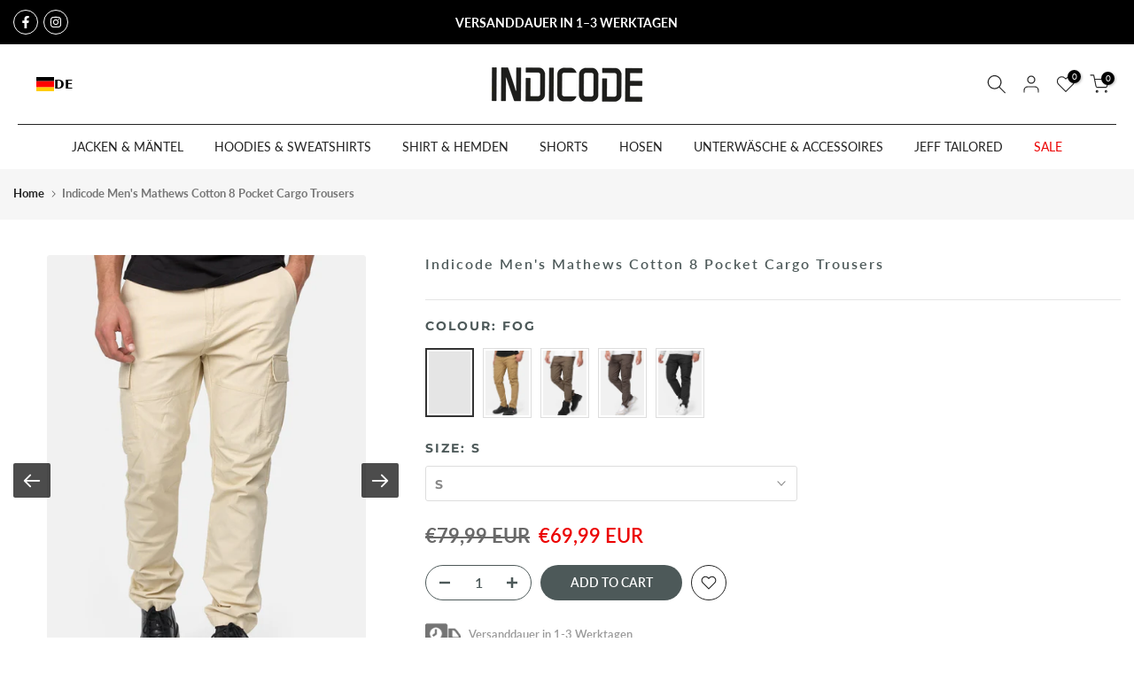

--- FILE ---
content_type: text/html; charset=utf-8
request_url: https://indicode.at/en/products/cargohose-mathews
body_size: 84527
content:
<!doctype html><html class="t4sp-theme t4s-wrapper__custom rtl_false swatch_color_style_2 pr_border_style_1 pr_img_effect_0 enable_eff_img1_true badge_shape_2 css_for_wis_app_true t4s-lzcus-true shadow_round_img_false t4s-header__bottom is-remove-unavai-1 t4_compare_false t4s-cart-count-0 t4s-pr-ellipsis-true
 no-js" lang="en">
  <head>

<script src="//indicode.at/cdn/shop/files/pandectes-rules.js?v=222577513372920311"></script>
 
<!-- Google Tag Manager -->
<script>(function(w,d,s,l,i){w[l]=w[l]||[];w[l].push({'gtm.start':
new Date().getTime(),event:'gtm.js'});var f=d.getElementsByTagName(s)[0],
j=d.createElement(s),dl=l!='dataLayer'?'&l='+l:'';j.async=true;j.src=
'https://www.googletagmanager.com/gtm.js?id='+i+dl;f.parentNode.insertBefore(j,f);
})(window,document,'script','dataLayer','GTM-PTK9DZC');</script>
<!-- End Google Tag Manager -->

<!-- Google tag (gtag.js) -->
<script async src="https://www.googletagmanager.com/gtag/js?id=G-K9363NK6D2"></script>
<script>
  window.dataLayer = window.dataLayer || [];
  function gtag(){dataLayer.push(arguments);}
  gtag('js', new Date());

  gtag('config', 'G-K9363NK6D2');
</script>
    
<!-- Global site tag (gtag.js) - Google Ads: 432155111 -->
<script async src="https://www.googletagmanager.com/gtag/js?id=AW-432155111"></script>
<script>
  window.dataLayer = window.dataLayer || [];
  function gtag(){dataLayer.push(arguments);}
  gtag('js', new Date());
  gtag('config', 'AW-432155111');
</script>
<script>
  gtag('event', 'page_view', {
    'send_to': 'AW-432155111',
    'value': 'replace with value',
    'items': [{
      'id': 'replace with value',
      'google_business_vertical': 'retail'
    }]
  });
</script>

    <meta name="google-site-verification" content="IV7BPLESttSpBdxSWN1s4zlr4HIcuHkGQYmE3wLG59w" />

    
    
    <!-- Hotjar Tracking Code for http://gecko4.myshopify.com/ -->
    <script>
    (function(h,o,t,j,a,r){
        h.hj=h.hj||function(){(h.hj.q=h.hj.q||[]).push(arguments)};
        h._hjSettings={hjid:2694579,hjsv:6};
        a=o.getElementsByTagName('head')[0];
        r=o.createElement('script');r.async=1;
        r.src=t+h._hjSettings.hjid+j+h._hjSettings.hjsv;
        a.appendChild(r);
    })(window,document,'https://static.hotjar.com/c/hotjar-','.js?sv=');
    </script>
    
    <meta charset="utf-8">
    <meta http-equiv="X-UA-Compatible" content="IE=edge">
    <meta name="viewport" content="width=device-width, initial-scale=1, height=device-height, minimum-scale=1.0, maximum-scale=1.0">
    <meta name="theme-color" content="#fff">
    <link rel="canonical" href="https://indicode.com/en/products/cargohose-mathews">
    <link rel="preconnect" href="https://cdn.shopify.com" crossorigin><link rel="shortcut icon" type="image/png" href="//indicode.at/cdn/shop/files/Bildmarke_INDICODE_schwarz.png?crop=center&height=32&v=1733151240&width=32"><link id="t4s-favico" rel="apple-touch-icon-precomposed" type="image/png" sizes="152x152" href="//indicode.at/cdn/shop/files/Bildmarke_INDICODE_schwarz.png?crop=center&height=152&v=1733151240&width=152"><link rel="dns-prefetch" href="https://fonts.shopifycdn.com" crossorigin><title>Indicode Men&#39;s Mathews Cotton 8 Pocket Cargo Trousers &ndash; INDICODE</title>
    <meta name="description" content="The relaxed cargo trousers from INDICODE are perfect for the cozy casual leisure look. But it is also ideal for all kinds of sporting activities.- relaxed cargo trousers by INDICODE- waistband with belt loops- non-slip fabric made from a cotton mix- metal button closure with concealed zip fly- two side pockets- two wel"><meta name="keywords" content="Indicode Men&#39;s Mathews Cotton 8 Pocket Cargo Trousers, INDICODE, indicode.com"/><meta name="author" content="Indicode">

<meta property="og:site_name" content="INDICODE">
<meta property="og:url" content="https://indicode.com/en/products/cargohose-mathews">
<meta property="og:title" content="Indicode Men&#39;s Mathews Cotton 8 Pocket Cargo Trousers">
<meta property="og:type" content="product">
<meta property="og:description" content="The relaxed cargo trousers from INDICODE are perfect for the cozy casual leisure look. But it is also ideal for all kinds of sporting activities.- relaxed cargo trousers by INDICODE- waistband with belt loops- non-slip fabric made from a cotton mix- metal button closure with concealed zip fly- two side pockets- two wel"><meta property="og:image" content="http://indicode.at/cdn/shop/files/174010-636a1a24cc7df.jpg?v=1760601108">
  <meta property="og:image:secure_url" content="https://indicode.at/cdn/shop/files/174010-636a1a24cc7df.jpg?v=1760601108">
  <meta property="og:image:width" content="1801">
  <meta property="og:image:height" content="2600"><meta property="og:price:amount" content="69,99">
  <meta property="og:price:currency" content="EUR"><meta name="twitter:card" content="summary_large_image">
<meta name="twitter:title" content="Indicode Men&#39;s Mathews Cotton 8 Pocket Cargo Trousers">
<meta name="twitter:description" content="The relaxed cargo trousers from INDICODE are perfect for the cozy casual leisure look. But it is also ideal for all kinds of sporting activities.- relaxed cargo trousers by INDICODE- waistband with belt loops- non-slip fabric made from a cotton mix- metal button closure with concealed zip fly- two side pockets- two wel"><script src="//indicode.at/cdn/shop/t/100/assets/lazysizes.min.js?v=66591451174533881441732195817" async></script>
    <script src="//indicode.at/cdn/shop/t/100/assets/global.min.js?v=118442930815381916621732195788" defer></script>
    <script src="//indicode.at/cdn/shop/t/100/assets/custom.aio.min.js?v=99905796113651247231732195770" defer></script>
    
    <script>window.performance && window.performance.mark && window.performance.mark('shopify.content_for_header.start');</script><meta name="google-site-verification" content="-vHLalP_usbWN4XEBOao2pA2IPY3XthISa-F8XyRriQ">
<meta name="google-site-verification" content="C2-xUsYbiu7Kn96Q_Gv2COne0nF7JU30yUB3opLk_eU">
<meta name="google-site-verification" content="Bc79U59mipTGxr0btBKA00rDAE7ozAWH0vsmfj_TL-Y">
<meta name="facebook-domain-verification" content="kdl5e5b9l8j94ueah4k6td9ff560h5">
<meta name="google-site-verification" content="huKW8uQLrgHJPSetxJSMR-1yypEzAhqI164oxUzdYG8">
<meta id="shopify-digital-wallet" name="shopify-digital-wallet" content="/17490251/digital_wallets/dialog">
<meta name="shopify-checkout-api-token" content="a70120b8b7af0123db14ff4aad560ebc">
<meta id="in-context-paypal-metadata" data-shop-id="17490251" data-venmo-supported="false" data-environment="production" data-locale="en_US" data-paypal-v4="true" data-currency="EUR">
<link rel="alternate" hreflang="x-default" href="https://indicode.com/products/cargohose-mathews">
<link rel="alternate" hreflang="de" href="https://indicode.com/products/cargohose-mathews">
<link rel="alternate" hreflang="en" href="https://indicode.com/en/products/cargohose-mathews">
<link rel="alternate" hreflang="nl" href="https://indicode.com/nl/products/cargohose-mathews">
<link rel="alternate" hreflang="fr" href="https://indicode.com/fr/products/cargohose-mathews">
<link rel="alternate" type="application/json+oembed" href="https://indicode.com/en/products/cargohose-mathews.oembed">
<script async="async" src="/checkouts/internal/preloads.js?locale=en-DE"></script>
<script id="apple-pay-shop-capabilities" type="application/json">{"shopId":17490251,"countryCode":"DE","currencyCode":"EUR","merchantCapabilities":["supports3DS"],"merchantId":"gid:\/\/shopify\/Shop\/17490251","merchantName":"INDICODE","requiredBillingContactFields":["postalAddress","email","phone"],"requiredShippingContactFields":["postalAddress","email","phone"],"shippingType":"shipping","supportedNetworks":["visa","maestro","masterCard"],"total":{"type":"pending","label":"INDICODE","amount":"1.00"},"shopifyPaymentsEnabled":true,"supportsSubscriptions":true}</script>
<script id="shopify-features" type="application/json">{"accessToken":"a70120b8b7af0123db14ff4aad560ebc","betas":["rich-media-storefront-analytics"],"domain":"indicode.at","predictiveSearch":true,"shopId":17490251,"locale":"en"}</script>
<script>var Shopify = Shopify || {};
Shopify.shop = "indicode-store.myshopify.com";
Shopify.locale = "en";
Shopify.currency = {"active":"EUR","rate":"1.0"};
Shopify.country = "DE";
Shopify.theme = {"name":"NEW Black WEEK Indicode x Growbix","id":157260185867,"schema_name":"Gecko","schema_version":"6.0.0","theme_store_id":null,"role":"main"};
Shopify.theme.handle = "null";
Shopify.theme.style = {"id":null,"handle":null};
Shopify.cdnHost = "indicode.at/cdn";
Shopify.routes = Shopify.routes || {};
Shopify.routes.root = "/en/";</script>
<script type="module">!function(o){(o.Shopify=o.Shopify||{}).modules=!0}(window);</script>
<script>!function(o){function n(){var o=[];function n(){o.push(Array.prototype.slice.apply(arguments))}return n.q=o,n}var t=o.Shopify=o.Shopify||{};t.loadFeatures=n(),t.autoloadFeatures=n()}(window);</script>
<script id="shop-js-analytics" type="application/json">{"pageType":"product"}</script>
<script defer="defer" async type="module" src="//indicode.at/cdn/shopifycloud/shop-js/modules/v2/client.init-shop-cart-sync_BT-GjEfc.en.esm.js"></script>
<script defer="defer" async type="module" src="//indicode.at/cdn/shopifycloud/shop-js/modules/v2/chunk.common_D58fp_Oc.esm.js"></script>
<script defer="defer" async type="module" src="//indicode.at/cdn/shopifycloud/shop-js/modules/v2/chunk.modal_xMitdFEc.esm.js"></script>
<script type="module">
  await import("//indicode.at/cdn/shopifycloud/shop-js/modules/v2/client.init-shop-cart-sync_BT-GjEfc.en.esm.js");
await import("//indicode.at/cdn/shopifycloud/shop-js/modules/v2/chunk.common_D58fp_Oc.esm.js");
await import("//indicode.at/cdn/shopifycloud/shop-js/modules/v2/chunk.modal_xMitdFEc.esm.js");

  window.Shopify.SignInWithShop?.initShopCartSync?.({"fedCMEnabled":true,"windoidEnabled":true});

</script>
<script>(function() {
  var isLoaded = false;
  function asyncLoad() {
    if (isLoaded) return;
    isLoaded = true;
    var urls = ["https:\/\/cloudsearch-1f874.kxcdn.com\/shopify.js?srp=\/a\/search\u0026filtersEnabled=1\u0026shop=indicode-store.myshopify.com","https:\/\/app.blocky-app.com\/get_script\/56de23c2747811ec9b9c16ce1cc39635.js?v=11700\u0026shop=indicode-store.myshopify.com","https:\/\/cdn.weglot.com\/weglot_script_tag.js?shop=indicode-store.myshopify.com","https:\/\/cdn-bundler.nice-team.net\/app\/js\/bundler.js?shop=indicode-store.myshopify.com","https:\/\/seo.apps.avada.io\/scripttag\/avada-seo-installed.js?shop=indicode-store.myshopify.com","https:\/\/cdn1.avada.io\/flying-pages\/module.js?shop=indicode-store.myshopify.com","https:\/\/api.fastbundle.co\/scripts\/src.js?shop=indicode-store.myshopify.com","https:\/\/api.fastbundle.co\/scripts\/script_tag.js?shop=indicode-store.myshopify.com"];
    for (var i = 0; i < urls.length; i++) {
      var s = document.createElement('script');
      s.type = 'text/javascript';
      s.async = true;
      s.src = urls[i];
      var x = document.getElementsByTagName('script')[0];
      x.parentNode.insertBefore(s, x);
    }
  };
  if(window.attachEvent) {
    window.attachEvent('onload', asyncLoad);
  } else {
    window.addEventListener('load', asyncLoad, false);
  }
})();</script>
<script id="__st">var __st={"a":17490251,"offset":3600,"reqid":"13d13f92-5d60-4dad-b7a3-d947a488f28e-1769103682","pageurl":"indicode.at\/en\/products\/cargohose-mathews","u":"2b307904d567","p":"product","rtyp":"product","rid":6988378112150};</script>
<script>window.ShopifyPaypalV4VisibilityTracking = true;</script>
<script id="captcha-bootstrap">!function(){'use strict';const t='contact',e='account',n='new_comment',o=[[t,t],['blogs',n],['comments',n],[t,'customer']],c=[[e,'customer_login'],[e,'guest_login'],[e,'recover_customer_password'],[e,'create_customer']],r=t=>t.map((([t,e])=>`form[action*='/${t}']:not([data-nocaptcha='true']) input[name='form_type'][value='${e}']`)).join(','),a=t=>()=>t?[...document.querySelectorAll(t)].map((t=>t.form)):[];function s(){const t=[...o],e=r(t);return a(e)}const i='password',u='form_key',d=['recaptcha-v3-token','g-recaptcha-response','h-captcha-response',i],f=()=>{try{return window.sessionStorage}catch{return}},m='__shopify_v',_=t=>t.elements[u];function p(t,e,n=!1){try{const o=window.sessionStorage,c=JSON.parse(o.getItem(e)),{data:r}=function(t){const{data:e,action:n}=t;return t[m]||n?{data:e,action:n}:{data:t,action:n}}(c);for(const[e,n]of Object.entries(r))t.elements[e]&&(t.elements[e].value=n);n&&o.removeItem(e)}catch(o){console.error('form repopulation failed',{error:o})}}const l='form_type',E='cptcha';function T(t){t.dataset[E]=!0}const w=window,h=w.document,L='Shopify',v='ce_forms',y='captcha';let A=!1;((t,e)=>{const n=(g='f06e6c50-85a8-45c8-87d0-21a2b65856fe',I='https://cdn.shopify.com/shopifycloud/storefront-forms-hcaptcha/ce_storefront_forms_captcha_hcaptcha.v1.5.2.iife.js',D={infoText:'Protected by hCaptcha',privacyText:'Privacy',termsText:'Terms'},(t,e,n)=>{const o=w[L][v],c=o.bindForm;if(c)return c(t,g,e,D).then(n);var r;o.q.push([[t,g,e,D],n]),r=I,A||(h.body.append(Object.assign(h.createElement('script'),{id:'captcha-provider',async:!0,src:r})),A=!0)});var g,I,D;w[L]=w[L]||{},w[L][v]=w[L][v]||{},w[L][v].q=[],w[L][y]=w[L][y]||{},w[L][y].protect=function(t,e){n(t,void 0,e),T(t)},Object.freeze(w[L][y]),function(t,e,n,w,h,L){const[v,y,A,g]=function(t,e,n){const i=e?o:[],u=t?c:[],d=[...i,...u],f=r(d),m=r(i),_=r(d.filter((([t,e])=>n.includes(e))));return[a(f),a(m),a(_),s()]}(w,h,L),I=t=>{const e=t.target;return e instanceof HTMLFormElement?e:e&&e.form},D=t=>v().includes(t);t.addEventListener('submit',(t=>{const e=I(t);if(!e)return;const n=D(e)&&!e.dataset.hcaptchaBound&&!e.dataset.recaptchaBound,o=_(e),c=g().includes(e)&&(!o||!o.value);(n||c)&&t.preventDefault(),c&&!n&&(function(t){try{if(!f())return;!function(t){const e=f();if(!e)return;const n=_(t);if(!n)return;const o=n.value;o&&e.removeItem(o)}(t);const e=Array.from(Array(32),(()=>Math.random().toString(36)[2])).join('');!function(t,e){_(t)||t.append(Object.assign(document.createElement('input'),{type:'hidden',name:u})),t.elements[u].value=e}(t,e),function(t,e){const n=f();if(!n)return;const o=[...t.querySelectorAll(`input[type='${i}']`)].map((({name:t})=>t)),c=[...d,...o],r={};for(const[a,s]of new FormData(t).entries())c.includes(a)||(r[a]=s);n.setItem(e,JSON.stringify({[m]:1,action:t.action,data:r}))}(t,e)}catch(e){console.error('failed to persist form',e)}}(e),e.submit())}));const S=(t,e)=>{t&&!t.dataset[E]&&(n(t,e.some((e=>e===t))),T(t))};for(const o of['focusin','change'])t.addEventListener(o,(t=>{const e=I(t);D(e)&&S(e,y())}));const B=e.get('form_key'),M=e.get(l),P=B&&M;t.addEventListener('DOMContentLoaded',(()=>{const t=y();if(P)for(const e of t)e.elements[l].value===M&&p(e,B);[...new Set([...A(),...v().filter((t=>'true'===t.dataset.shopifyCaptcha))])].forEach((e=>S(e,t)))}))}(h,new URLSearchParams(w.location.search),n,t,e,['guest_login'])})(!0,!0)}();</script>
<script integrity="sha256-4kQ18oKyAcykRKYeNunJcIwy7WH5gtpwJnB7kiuLZ1E=" data-source-attribution="shopify.loadfeatures" defer="defer" src="//indicode.at/cdn/shopifycloud/storefront/assets/storefront/load_feature-a0a9edcb.js" crossorigin="anonymous"></script>
<script data-source-attribution="shopify.dynamic_checkout.dynamic.init">var Shopify=Shopify||{};Shopify.PaymentButton=Shopify.PaymentButton||{isStorefrontPortableWallets:!0,init:function(){window.Shopify.PaymentButton.init=function(){};var t=document.createElement("script");t.src="https://indicode.at/cdn/shopifycloud/portable-wallets/latest/portable-wallets.en.js",t.type="module",document.head.appendChild(t)}};
</script>
<script data-source-attribution="shopify.dynamic_checkout.buyer_consent">
  function portableWalletsHideBuyerConsent(e){var t=document.getElementById("shopify-buyer-consent"),n=document.getElementById("shopify-subscription-policy-button");t&&n&&(t.classList.add("hidden"),t.setAttribute("aria-hidden","true"),n.removeEventListener("click",e))}function portableWalletsShowBuyerConsent(e){var t=document.getElementById("shopify-buyer-consent"),n=document.getElementById("shopify-subscription-policy-button");t&&n&&(t.classList.remove("hidden"),t.removeAttribute("aria-hidden"),n.addEventListener("click",e))}window.Shopify?.PaymentButton&&(window.Shopify.PaymentButton.hideBuyerConsent=portableWalletsHideBuyerConsent,window.Shopify.PaymentButton.showBuyerConsent=portableWalletsShowBuyerConsent);
</script>
<script data-source-attribution="shopify.dynamic_checkout.cart.bootstrap">document.addEventListener("DOMContentLoaded",(function(){function t(){return document.querySelector("shopify-accelerated-checkout-cart, shopify-accelerated-checkout")}if(t())Shopify.PaymentButton.init();else{new MutationObserver((function(e,n){t()&&(Shopify.PaymentButton.init(),n.disconnect())})).observe(document.body,{childList:!0,subtree:!0})}}));
</script>
<link id="shopify-accelerated-checkout-styles" rel="stylesheet" media="screen" href="https://indicode.at/cdn/shopifycloud/portable-wallets/latest/accelerated-checkout-backwards-compat.css" crossorigin="anonymous">
<style id="shopify-accelerated-checkout-cart">
        #shopify-buyer-consent {
  margin-top: 1em;
  display: inline-block;
  width: 100%;
}

#shopify-buyer-consent.hidden {
  display: none;
}

#shopify-subscription-policy-button {
  background: none;
  border: none;
  padding: 0;
  text-decoration: underline;
  font-size: inherit;
  cursor: pointer;
}

#shopify-subscription-policy-button::before {
  box-shadow: none;
}

      </style>

<script>window.performance && window.performance.mark && window.performance.mark('shopify.content_for_header.end');</script>
<link rel="preload" as="font" href="//indicode.at/cdn/fonts/lato/lato_n4.c3b93d431f0091c8be23185e15c9d1fee1e971c5.woff2" type="font/woff2" crossorigin><link rel="preload" as="font" href="//indicode.at/cdn/fonts/lato/lato_n4.c3b93d431f0091c8be23185e15c9d1fee1e971c5.woff2" type="font/woff2" crossorigin><link rel="preload" as="font" href="//indicode.at/cdn/fonts/lato/lato_n4.c3b93d431f0091c8be23185e15c9d1fee1e971c5.woff2" type="font/woff2" crossorigin><link href="//indicode.at/cdn/shop/t/100/assets/t4s-base.aio.min.css?v=162847028686497333601732195869" rel="stylesheet" type="text/css" media="all" /><style data-shopify>@font-face {
  font-family: Lato;
  font-weight: 100;
  font-style: normal;
  font-display: swap;
  src: url("//indicode.at/cdn/fonts/lato/lato_n1.28c16a27f5f7a3fc1b44cb5df6b7bbb1852b715f.woff2") format("woff2"),
       url("//indicode.at/cdn/fonts/lato/lato_n1.bf54aec592a20656da3762a257204a332a144371.woff") format("woff");
}
@font-face {
  font-family: Lato;
  font-weight: 100;
  font-style: italic;
  font-display: swap;
  src: url("//indicode.at/cdn/fonts/lato/lato_i1.7bae706c3055a9cfa69fabb03533e7e5b18e888e.woff2") format("woff2"),
       url("//indicode.at/cdn/fonts/lato/lato_i1.f39e8bd3aa97d6b2bb1070b1d52c9bb63a31665c.woff") format("woff");
}
@font-face {
  font-family: Lato;
  font-weight: 200;
  font-style: normal;
  font-display: swap;
  src: url("//indicode.at/cdn/fonts/lato/lato_n2.d3ec9be21518bcdf2a22ab36eee9669513493c4c.woff2") format("woff2"),
       url("//indicode.at/cdn/fonts/lato/lato_n2.ea69695eeeaafa62f86ca30d0e63a24495bbf8b2.woff") format("woff");
}
@font-face {
  font-family: Lato;
  font-weight: 200;
  font-style: italic;
  font-display: swap;
  src: url("//indicode.at/cdn/fonts/lato/lato_i2.a02473c17b81f0d35f555310c68494b53c1db22c.woff2") format("woff2"),
       url("//indicode.at/cdn/fonts/lato/lato_i2.bf63b58543c5622e6e8e8bf424e787a0d07a1d3b.woff") format("woff");
}
@font-face {
  font-family: Lato;
  font-weight: 300;
  font-style: normal;
  font-display: swap;
  src: url("//indicode.at/cdn/fonts/lato/lato_n3.a7080ececf6191f1dd5b0cb021691ca9b855c876.woff2") format("woff2"),
       url("//indicode.at/cdn/fonts/lato/lato_n3.61e34b2ff7341f66543eb08e8c47eef9e1cde558.woff") format("woff");
}
@font-face {
  font-family: Lato;
  font-weight: 300;
  font-style: italic;
  font-display: swap;
  src: url("//indicode.at/cdn/fonts/lato/lato_i3.d6f478a3beb94baebd09d08550010692d0969f6e.woff2") format("woff2"),
       url("//indicode.at/cdn/fonts/lato/lato_i3.881ba892942c15b0c0c25c0b311d6481b5311015.woff") format("woff");
}
@font-face {
  font-family: Lato;
  font-weight: 400;
  font-style: normal;
  font-display: swap;
  src: url("//indicode.at/cdn/fonts/lato/lato_n4.c3b93d431f0091c8be23185e15c9d1fee1e971c5.woff2") format("woff2"),
       url("//indicode.at/cdn/fonts/lato/lato_n4.d5c00c781efb195594fd2fd4ad04f7882949e327.woff") format("woff");
}
@font-face {
  font-family: Lato;
  font-weight: 400;
  font-style: italic;
  font-display: swap;
  src: url("//indicode.at/cdn/fonts/lato/lato_i4.09c847adc47c2fefc3368f2e241a3712168bc4b6.woff2") format("woff2"),
       url("//indicode.at/cdn/fonts/lato/lato_i4.3c7d9eb6c1b0a2bf62d892c3ee4582b016d0f30c.woff") format("woff");
}
@font-face {
  font-family: Lato;
  font-weight: 500;
  font-style: normal;
  font-display: swap;
  src: url("//indicode.at/cdn/fonts/lato/lato_n5.b2fec044fbe05725e71d90882e5f3b21dae2efbd.woff2") format("woff2"),
       url("//indicode.at/cdn/fonts/lato/lato_n5.f25a9a5c73ff9372e69074488f99e8ac702b5447.woff") format("woff");
}
@font-face {
  font-family: Lato;
  font-weight: 500;
  font-style: italic;
  font-display: swap;
  src: url("//indicode.at/cdn/fonts/lato/lato_i5.9501f9e8a9e09e142687495e156dec167f6a3ea3.woff2") format("woff2"),
       url("//indicode.at/cdn/fonts/lato/lato_i5.eca6cbf1aa9c70cc6dbfed0353a2f57e5065c864.woff") format("woff");
}
@font-face {
  font-family: Lato;
  font-weight: 600;
  font-style: normal;
  font-display: swap;
  src: url("//indicode.at/cdn/fonts/lato/lato_n6.38d0e3b23b74a60f769c51d1df73fac96c580d59.woff2") format("woff2"),
       url("//indicode.at/cdn/fonts/lato/lato_n6.3365366161bdcc36a3f97cfbb23954d8c4bf4079.woff") format("woff");
}
@font-face {
  font-family: Lato;
  font-weight: 600;
  font-style: italic;
  font-display: swap;
  src: url("//indicode.at/cdn/fonts/lato/lato_i6.ab357ee5069e0603c2899b31e2b8ae84c4a42a48.woff2") format("woff2"),
       url("//indicode.at/cdn/fonts/lato/lato_i6.3164fed79d7d987c1390528781c7c2f59ac7a746.woff") format("woff");
}
@font-face {
  font-family: Lato;
  font-weight: 700;
  font-style: normal;
  font-display: swap;
  src: url("//indicode.at/cdn/fonts/lato/lato_n7.900f219bc7337bc57a7a2151983f0a4a4d9d5dcf.woff2") format("woff2"),
       url("//indicode.at/cdn/fonts/lato/lato_n7.a55c60751adcc35be7c4f8a0313f9698598612ee.woff") format("woff");
}
@font-face {
  font-family: Lato;
  font-weight: 700;
  font-style: italic;
  font-display: swap;
  src: url("//indicode.at/cdn/fonts/lato/lato_i7.16ba75868b37083a879b8dd9f2be44e067dfbf92.woff2") format("woff2"),
       url("//indicode.at/cdn/fonts/lato/lato_i7.4c07c2b3b7e64ab516aa2f2081d2bb0366b9dce8.woff") format("woff");
}
@font-face {
  font-family: Lato;
  font-weight: 800;
  font-style: normal;
  font-display: swap;
  src: url("//indicode.at/cdn/fonts/lato/lato_n8.1117b90add05215dbc8fbc91c5f9d67872eb3fb3.woff2") format("woff2"),
       url("//indicode.at/cdn/fonts/lato/lato_n8.6bcabf8485cf657fec14e0a6e1af25cf01733df7.woff") format("woff");
}
@font-face {
  font-family: Lato;
  font-weight: 800;
  font-style: italic;
  font-display: swap;
  src: url("//indicode.at/cdn/fonts/lato/lato_i8.4d2c12d355a86eb483d3b325d9435954953e78ce.woff2") format("woff2"),
       url("//indicode.at/cdn/fonts/lato/lato_i8.dfb9decc8a927a5ae9791c4f5ab804f0fccd721e.woff") format("woff");
}
@font-face {
  font-family: Lato;
  font-weight: 900;
  font-style: normal;
  font-display: swap;
  src: url("//indicode.at/cdn/fonts/lato/lato_n9.6b37f725167d36932c6742a5a697fd238a2d2552.woff2") format("woff2"),
       url("//indicode.at/cdn/fonts/lato/lato_n9.1cafbd384242b7df7c9ef4584ba41746d006e6bb.woff") format("woff");
}
@font-face {
  font-family: Lato;
  font-weight: 900;
  font-style: italic;
  font-display: swap;
  src: url("//indicode.at/cdn/fonts/lato/lato_i9.81fefe39825210091b52da4fd46ce2285adf73ed.woff2") format("woff2"),
       url("//indicode.at/cdn/fonts/lato/lato_i9.98de207fbcee2a48648720d568be3014a7d07fa5.woff") format("woff");
}
@font-face {
  font-family: Montserrat;
  font-weight: 100;
  font-style: normal;
  font-display: swap;
  src: url("//indicode.at/cdn/fonts/montserrat/montserrat_n1.2f0714cbd41857ba00d5d4fafdce92c40aadb8e6.woff2") format("woff2"),
       url("//indicode.at/cdn/fonts/montserrat/montserrat_n1.7bec1bf4c4d0f77c37dc95cf9616413eceba9082.woff") format("woff");
}
@font-face {
  font-family: Montserrat;
  font-weight: 100;
  font-style: italic;
  font-display: swap;
  src: url("//indicode.at/cdn/fonts/montserrat/montserrat_i1.9b40a9d3a0c01d36941e389cd64a63103055c80e.woff2") format("woff2"),
       url("//indicode.at/cdn/fonts/montserrat/montserrat_i1.27282f568267f77d06827c3bb45844a9294ff8e0.woff") format("woff");
}
@font-face {
  font-family: Montserrat;
  font-weight: 200;
  font-style: normal;
  font-display: swap;
  src: url("//indicode.at/cdn/fonts/montserrat/montserrat_n2.6158a4b6474a580592572fe30f04d0efe5adcbe8.woff2") format("woff2"),
       url("//indicode.at/cdn/fonts/montserrat/montserrat_n2.e4b01871223c147c2b91e7b86462152be4d7b524.woff") format("woff");
}
@font-face {
  font-family: Montserrat;
  font-weight: 200;
  font-style: italic;
  font-display: swap;
  src: url("//indicode.at/cdn/fonts/montserrat/montserrat_i2.5730ba22f49757bb096a20e8b70292fedd438b32.woff2") format("woff2"),
       url("//indicode.at/cdn/fonts/montserrat/montserrat_i2.45104f5e6fca2e96f092a38f7a4b9da22e34dbbb.woff") format("woff");
}
@font-face {
  font-family: Montserrat;
  font-weight: 300;
  font-style: normal;
  font-display: swap;
  src: url("//indicode.at/cdn/fonts/montserrat/montserrat_n3.29e699231893fd243e1620595067294bb067ba2a.woff2") format("woff2"),
       url("//indicode.at/cdn/fonts/montserrat/montserrat_n3.64ed56f012a53c08a49d49bd7e0c8d2f46119150.woff") format("woff");
}
@font-face {
  font-family: Montserrat;
  font-weight: 300;
  font-style: italic;
  font-display: swap;
  src: url("//indicode.at/cdn/fonts/montserrat/montserrat_i3.9cfee8ab0b9b229ed9a7652dff7d786e45a01df2.woff2") format("woff2"),
       url("//indicode.at/cdn/fonts/montserrat/montserrat_i3.68df04ba4494b4612ed6f9bf46b6c06246fa2fa4.woff") format("woff");
}
@font-face {
  font-family: Montserrat;
  font-weight: 400;
  font-style: normal;
  font-display: swap;
  src: url("//indicode.at/cdn/fonts/montserrat/montserrat_n4.81949fa0ac9fd2021e16436151e8eaa539321637.woff2") format("woff2"),
       url("//indicode.at/cdn/fonts/montserrat/montserrat_n4.a6c632ca7b62da89c3594789ba828388aac693fe.woff") format("woff");
}
@font-face {
  font-family: Montserrat;
  font-weight: 400;
  font-style: italic;
  font-display: swap;
  src: url("//indicode.at/cdn/fonts/montserrat/montserrat_i4.5a4ea298b4789e064f62a29aafc18d41f09ae59b.woff2") format("woff2"),
       url("//indicode.at/cdn/fonts/montserrat/montserrat_i4.072b5869c5e0ed5b9d2021e4c2af132e16681ad2.woff") format("woff");
}
@font-face {
  font-family: Montserrat;
  font-weight: 500;
  font-style: normal;
  font-display: swap;
  src: url("//indicode.at/cdn/fonts/montserrat/montserrat_n5.07ef3781d9c78c8b93c98419da7ad4fbeebb6635.woff2") format("woff2"),
       url("//indicode.at/cdn/fonts/montserrat/montserrat_n5.adf9b4bd8b0e4f55a0b203cdd84512667e0d5e4d.woff") format("woff");
}
@font-face {
  font-family: Montserrat;
  font-weight: 500;
  font-style: italic;
  font-display: swap;
  src: url("//indicode.at/cdn/fonts/montserrat/montserrat_i5.d3a783eb0cc26f2fda1e99d1dfec3ebaea1dc164.woff2") format("woff2"),
       url("//indicode.at/cdn/fonts/montserrat/montserrat_i5.76d414ea3d56bb79ef992a9c62dce2e9063bc062.woff") format("woff");
}
@font-face {
  font-family: Montserrat;
  font-weight: 600;
  font-style: normal;
  font-display: swap;
  src: url("//indicode.at/cdn/fonts/montserrat/montserrat_n6.1326b3e84230700ef15b3a29fb520639977513e0.woff2") format("woff2"),
       url("//indicode.at/cdn/fonts/montserrat/montserrat_n6.652f051080eb14192330daceed8cd53dfdc5ead9.woff") format("woff");
}
@font-face {
  font-family: Montserrat;
  font-weight: 600;
  font-style: italic;
  font-display: swap;
  src: url("//indicode.at/cdn/fonts/montserrat/montserrat_i6.e90155dd2f004112a61c0322d66d1f59dadfa84b.woff2") format("woff2"),
       url("//indicode.at/cdn/fonts/montserrat/montserrat_i6.41470518d8e9d7f1bcdd29a447c2397e5393943f.woff") format("woff");
}
@font-face {
  font-family: Montserrat;
  font-weight: 700;
  font-style: normal;
  font-display: swap;
  src: url("//indicode.at/cdn/fonts/montserrat/montserrat_n7.3c434e22befd5c18a6b4afadb1e3d77c128c7939.woff2") format("woff2"),
       url("//indicode.at/cdn/fonts/montserrat/montserrat_n7.5d9fa6e2cae713c8fb539a9876489d86207fe957.woff") format("woff");
}
@font-face {
  font-family: Montserrat;
  font-weight: 700;
  font-style: italic;
  font-display: swap;
  src: url("//indicode.at/cdn/fonts/montserrat/montserrat_i7.a0d4a463df4f146567d871890ffb3c80408e7732.woff2") format("woff2"),
       url("//indicode.at/cdn/fonts/montserrat/montserrat_i7.f6ec9f2a0681acc6f8152c40921d2a4d2e1a2c78.woff") format("woff");
}
@font-face {
  font-family: Montserrat;
  font-weight: 800;
  font-style: normal;
  font-display: swap;
  src: url("//indicode.at/cdn/fonts/montserrat/montserrat_n8.853056e398b4dadf6838423edb7abaa02f651554.woff2") format("woff2"),
       url("//indicode.at/cdn/fonts/montserrat/montserrat_n8.9201aba6104751e1b3e48577a5a739fc14862200.woff") format("woff");
}
@font-face {
  font-family: Montserrat;
  font-weight: 800;
  font-style: italic;
  font-display: swap;
  src: url("//indicode.at/cdn/fonts/montserrat/montserrat_i8.b5b703476aa25307888d32fbbb26f33913f79842.woff2") format("woff2"),
       url("//indicode.at/cdn/fonts/montserrat/montserrat_i8.1037a8c7c9042232c15d221799b18df65709cdd0.woff") format("woff");
}
@font-face {
  font-family: Montserrat;
  font-weight: 900;
  font-style: normal;
  font-display: swap;
  src: url("//indicode.at/cdn/fonts/montserrat/montserrat_n9.680ded1be351aa3bf3b3650ac5f6df485af8a07c.woff2") format("woff2"),
       url("//indicode.at/cdn/fonts/montserrat/montserrat_n9.0cc5aaeff26ef35c23b69a061997d78c9697a382.woff") format("woff");
}
@font-face {
  font-family: Montserrat;
  font-weight: 900;
  font-style: italic;
  font-display: swap;
  src: url("//indicode.at/cdn/fonts/montserrat/montserrat_i9.cd566e55c5982a3a39b3949665a79c881e095b14.woff2") format("woff2"),
       url("//indicode.at/cdn/fonts/montserrat/montserrat_i9.b18527943b7f5bc1488b82e39deb595a73d3e645.woff") format("woff");
}
:root {
        
         /* CSS Variables */
        --wrapper-mw      : 1500px;
        --font-family-1   : Lato, sans-serif;;
        --font-family-2   : Montserrat, sans-serif;;
        --font-family-3   : Lato, sans-serif;;
        --font-body-family   : Lato, sans-serif;;
        --font-heading-family: Montserrat, sans-serif;;
       
        
        --t4s-success-color       : #428445;
        --t4s-success-color-rgb   : 66, 132, 69;
        --t4s-warning-color       : #e0b252;
        --t4s-warning-color-rgb   : 224, 178, 82;
        --t4s-error-color         : #EB001B;
        --t4s-error-color-rgb     : 235, 0, 27;
        --t4s-light-color         : #ffffff;
        --t4s-dark-color          : #222222;
        --t4s-highlight-color     : #ec0101;
        --t4s-tooltip-background  : #383838;
        --t4s-tooltip-color       : #fff;
        --primary-sw-color        : #333;
        --primary-sw-color-rgb    : 51, 51, 51;
        --border-sw-color         : #ddd;
        --secondary-sw-color      : #878787;
        --sale-price-color        : #fa0000;
        --primary-price-color     : #878787;
        --secondary-price-color   : #878787;
        
        --t4s-body-background     : #fff;
        --text-color              : #999999;
        --text-color-rgb          : 153, 153, 153;
        --heading-color           : #4d5959;
        --accent-color            : #4d5959;
        --accent-color-rgb        : 77, 89, 89;
        --accent-color-darken     : #2a3030;
        --accent-color-hover      : var(--accent-color-darken);
        --secondary-color         : #4d5959;
        --secondary-color-rgb     : 77, 89, 89;
        --link-color              : #222222;
        --link-color-hover        : #b59677;
        --border-color            : #ddd;
        --border-color-rgb        : 221, 221, 221;
        --border-primary-color    : #333;
        --button-background       : #222;
        --button-color            : #fff;
        --button-background-hover : #4d5959;
        --button-color-hover      : #fff;

        --btn-radius              : 0px;
        --other-radius            : 0px;

        --sale-badge-background    : #f68e56;
        --sale-badge-color         : #fff;
        --new-badge-background     : #109533;
        --new-badge-color          : #fff;
        --preorder-badge-background: #0774d7;
        --preorder-badge-color     : #fff;
        --soldout-badge-background : #999999;
        --soldout-badge-color      : #fff;
        --custom-badge-background  : #00A500;
        --custom-badge-color       : #fff;/* Shopify related variables */
        --payment-terms-background-color: ;
        
        --lz-background: #f5f5f5;
        --lz-img: url("//indicode.at/cdn/shop/t/100/assets/t4s_loader.svg?v=55067466244978850521732196069");--lz-img-cus: url("//indicode.at/cdn/shop/files/Untitled-1_bd94088d-6323-4702-993a-89d9282a5e14.png?v=1649762725&width=108");
       --lz-size-cus: 60px;}

    html {
      font-size: 62.5%;
      height: 100%;
    }

    body {
      overflow-x: hidden;
      margin: 0;
      font-size:12.5px;
      letter-spacing: 0px;
      color: var(--text-color);
      font-family: var(--font-body-family);
      line-height: 1.7;
      font-weight: 700;
      -webkit-font-smoothing: auto;
      -moz-osx-font-smoothing: auto;
      background-color: var(--t4s-body-background);
    }
    
    /*
    @media screen and (min-width: 750px) {
      body {
        font-size: 1.6rem;
      }
    }
    */

    h1, h2, h3, h4, h5, h6, .t4s_as_title {
      color: var(--heading-color);
      font-family: var(--font-heading-family);
      line-height: 1.4;
      font-weight: 700;
      letter-spacing: 2px;
    }
    h1 { font-size: 37px }
    h2 { font-size: 29px }
    h3 { font-size: 23px }
    h4 { font-size: 18px }
    h5 { font-size: 17px }
    h6 { font-size: 15.5px }
    a,.t4s_as_link {
      /* font-family: var(--font-link-family); */
      color: var(--link-color);
    }
    button,
    input,
    optgroup,
    select,
    textarea {
      border-color: var(--border-color);
    }
    .t4s_as_button,
    button,
    input[type="button"]:not(.t4s-btn),
    input[type="reset"],
    input[type="submit"]:not(.t4s-btn) {
      font-family: var(--font-button-family);
      color: var(--button-color);
      background-color: var(--button-background);
      border-color: var(--button-background);
    }
    
    .t4s-cp,.t4s-color-accent { color : var(--accent-color) }.t4s-ct,.t4s-color-text { color : var(--text-color) }.t4s-ch,.t4ss-color-heading { color : var(--heading-color) }.t4s-csecondary { color : var(--secondary-color) }
    
    .t4s-fnt-fm-1 {
      font-family: var(--font-family-1) !important;
    }
    .t4s-fnt-fm-2 {
      font-family: var(--font-family-2) !important;
    }
    .t4s-fnt-fm-3 {
      font-family: var(--font-family-3) !important;
    }
    .t4s-cr {
        color: var(--t4s-highlight-color);
    }
    .t4s-price__sale { color: var(--primary-price-color); }@media (-moz-touch-enabled: 0), (hover: hover) and (min-width: 1025px){
        a:hover,.t4s_as_link:hover {
            color: var(--link-color-hover);
        }
        .t4s_as_button:hover,
            button:hover,
            input[type="button"]:not(.t4s-btn):hover, 
            input[type="reset"]:hover,
            input[type="submit"]:not(.t4s-btn):hover  {
            color: var(--button-color-hover);
            background-color: var(--button-background-hover);
            border-color: var(--button-background-hover);
        }
    }
    .t4s-fix-overflow.t4s-row { max-width: 100vw;margin-left: auto;margin-right: auto;}.lazyloadt4s-opt {opacity: 1 !important;transition: opacity 0s, transform 1s !important;}.t4s-d-block {display: block;}.t4s-d-none {display: none;}@media (min-width: 768px) {.t4s-d-md-block {display: block;}.t4s-d-md-none {display: none;}}@media (min-width: 1025px) {.t4s-d-lg-block {display: block;}.t4s-d-lg-none {display: none;}}</style><script>
  const documentElementT4s = document.documentElement; documentElementT4s.className = documentElementT4s.className.replace('no-js', 'js');function loadImageT4s(_this) { _this.classList.add('lazyloadt4sed')};(function() { const matchMediaHoverT4s = (window.matchMedia('(-moz-touch-enabled: 1), (hover: none)')).matches; documentElementT4s.className += ((window.CSS && window.CSS.supports('(position: sticky) or (position: -webkit-sticky)')) ? ' t4sp-sticky' : ' t4sp-no-sticky'); documentElementT4s.className += matchMediaHoverT4s ? ' t4sp-no-hover' : ' t4sp-hover'; window.onpageshow = function() { if (performance.navigation.type === 2) {document.dispatchEvent(new CustomEvent('cart:refresh'))} }; if (!matchMediaHoverT4s && window.width > 1024) { document.addEventListener('mousemove', function(evt) { documentElementT4s.classList.replace('t4sp-no-hover','t4sp-hover'); document.dispatchEvent(new CustomEvent('theme:hover')); }, {once : true} ); } }());</script>
<!-- Start of Judge.me Core -->
<link rel="preconnect" href="https://cdn.judge.me/" as="script">
<script data-cfasync='false' class='jdgm-settings-script'>window.jdgmSettings={"pagination":5,"disable_web_reviews":false,"badge_no_review_text":"No reviews","badge_n_reviews_text":"{{ n }} review/reviews","badge_star_color":"#ffb600","hide_badge_preview_if_no_reviews":true,"badge_hide_text":false,"enforce_center_preview_badge":false,"widget_title":"Customer Reviews","widget_open_form_text":"Write a review","widget_close_form_text":"Cancel review","widget_refresh_page_text":"Refresh page","widget_summary_text":"Based on {{ number_of_reviews }} review/reviews","widget_no_review_text":"Be the first to write a review","widget_name_field_text":"Display name","widget_verified_name_field_text":"Verified Name (public)","widget_name_placeholder_text":"Display name","widget_required_field_error_text":"This field is required.","widget_email_field_text":"Email address","widget_verified_email_field_text":"Verified Email (private, can not be edited)","widget_email_placeholder_text":"Your email address","widget_email_field_error_text":"Please enter a valid email address.","widget_rating_field_text":"Rating","widget_review_title_field_text":"Review Title","widget_review_title_placeholder_text":"Give your review a title","widget_review_body_field_text":"Review content","widget_review_body_placeholder_text":"Start writing here...","widget_pictures_field_text":"Picture/Video (optional)","widget_submit_review_text":"Submit Review","widget_submit_verified_review_text":"Submit Verified Review","widget_submit_success_msg_with_auto_publish":"Thank you! Please refresh the page in a few moments to see your review. You can remove or edit your review by logging into \u003ca href='https://judge.me/login' target='_blank' rel='nofollow noopener'\u003eJudge.me\u003c/a\u003e","widget_submit_success_msg_no_auto_publish":"Thank you! Your review will be published as soon as it is approved by the shop admin. You can remove or edit your review by logging into \u003ca href='https://judge.me/login' target='_blank' rel='nofollow noopener'\u003eJudge.me\u003c/a\u003e","widget_show_default_reviews_out_of_total_text":"Showing {{ n_reviews_shown }} out of {{ n_reviews }} reviews.","widget_show_all_link_text":"Show all","widget_show_less_link_text":"Show less","widget_author_said_text":"{{ reviewer_name }} said:","widget_days_text":"{{ n }} days ago","widget_weeks_text":"{{ n }} week/weeks ago","widget_months_text":"{{ n }} month/months ago","widget_years_text":"{{ n }} year/years ago","widget_yesterday_text":"Yesterday","widget_today_text":"Today","widget_replied_text":"\u003e\u003e {{ shop_name }} replied:","widget_read_more_text":"Read more","widget_reviewer_name_as_initial":"","widget_rating_filter_color":"","widget_rating_filter_see_all_text":"See all reviews","widget_sorting_most_recent_text":"Most Recent","widget_sorting_highest_rating_text":"Highest Rating","widget_sorting_lowest_rating_text":"Lowest Rating","widget_sorting_with_pictures_text":"Only Pictures","widget_sorting_most_helpful_text":"Most Helpful","widget_open_question_form_text":"Ask a question","widget_reviews_subtab_text":"Reviews","widget_questions_subtab_text":"Questions","widget_question_label_text":"Question","widget_answer_label_text":"Answer","widget_question_placeholder_text":"Write your question here","widget_submit_question_text":"Submit Question","widget_question_submit_success_text":"Thank you for your question! We will notify you once it gets answered.","widget_star_color":"#ffb600","verified_badge_text":"Verified","verified_badge_bg_color":"","verified_badge_text_color":"","verified_badge_placement":"left-of-reviewer-name","widget_review_max_height":"","widget_hide_border":false,"widget_social_share":false,"widget_thumb":false,"widget_review_location_show":false,"widget_location_format":"country_iso_code","all_reviews_include_out_of_store_products":true,"all_reviews_out_of_store_text":"(out of store)","all_reviews_pagination":100,"all_reviews_product_name_prefix_text":"about","enable_review_pictures":true,"enable_question_anwser":false,"widget_theme":"","review_date_format":"mm/dd/yyyy","default_sort_method":"most-recent","widget_product_reviews_subtab_text":"Product Reviews","widget_shop_reviews_subtab_text":"Shop Reviews","widget_other_products_reviews_text":"Reviews for other products","widget_store_reviews_subtab_text":"Store reviews","widget_no_store_reviews_text":"This store hasn't received any reviews yet","widget_web_restriction_product_reviews_text":"This product hasn't received any reviews yet","widget_no_items_text":"No items found","widget_show_more_text":"Show more","widget_write_a_store_review_text":"Write a Store Review","widget_other_languages_heading":"Reviews in Other Languages","widget_translate_review_text":"Translate review to {{ language }}","widget_translating_review_text":"Translating...","widget_show_original_translation_text":"Show original ({{ language }})","widget_translate_review_failed_text":"Review couldn't be translated.","widget_translate_review_retry_text":"Retry","widget_translate_review_try_again_later_text":"Try again later","show_product_url_for_grouped_product":false,"widget_sorting_pictures_first_text":"Pictures First","show_pictures_on_all_rev_page_mobile":false,"show_pictures_on_all_rev_page_desktop":false,"floating_tab_hide_mobile_install_preference":true,"floating_tab_button_name":"★ Reviews","floating_tab_title":"Let customers speak for us","floating_tab_button_color":"","floating_tab_button_background_color":"","floating_tab_url":"","floating_tab_url_enabled":false,"floating_tab_tab_style":"text","all_reviews_text_badge_text":"Customers rate us {{ shop.metafields.judgeme.all_reviews_rating | round: 1 }}/5 based on {{ shop.metafields.judgeme.all_reviews_count }} reviews.","all_reviews_text_badge_text_branded_style":"{{ shop.metafields.judgeme.all_reviews_rating | round: 1 }} out of 5 stars based on {{ shop.metafields.judgeme.all_reviews_count }} reviews","is_all_reviews_text_badge_a_link":false,"show_stars_for_all_reviews_text_badge":false,"all_reviews_text_badge_url":"","all_reviews_text_style":"text","all_reviews_text_color_style":"judgeme_brand_color","all_reviews_text_color":"#108474","all_reviews_text_show_jm_brand":true,"featured_carousel_show_header":false,"featured_carousel_title":"Let customers speak for us","testimonials_carousel_title":"Customers are saying","videos_carousel_title":"Real customer stories","cards_carousel_title":"Customers are saying","featured_carousel_count_text":"from {{ n }} reviews","featured_carousel_add_link_to_all_reviews_page":false,"featured_carousel_url":"","featured_carousel_show_images":false,"featured_carousel_autoslide_interval":5,"featured_carousel_arrows_on_the_sides":false,"featured_carousel_height":250,"featured_carousel_width":80,"featured_carousel_image_size":0,"featured_carousel_image_height":250,"featured_carousel_arrow_color":"#eeeeee","verified_count_badge_style":"vintage","verified_count_badge_orientation":"horizontal","verified_count_badge_color_style":"judgeme_brand_color","verified_count_badge_color":"#108474","is_verified_count_badge_a_link":false,"verified_count_badge_url":"","verified_count_badge_show_jm_brand":true,"widget_rating_preset_default":5,"widget_first_sub_tab":"product-reviews","widget_show_histogram":true,"widget_histogram_use_custom_color":false,"widget_pagination_use_custom_color":false,"widget_star_use_custom_color":true,"widget_verified_badge_use_custom_color":false,"widget_write_review_use_custom_color":false,"picture_reminder_submit_button":"Upload Pictures","enable_review_videos":false,"mute_video_by_default":false,"widget_sorting_videos_first_text":"Videos First","widget_review_pending_text":"Pending","featured_carousel_items_for_large_screen":3,"social_share_options_order":"Facebook,Twitter","remove_microdata_snippet":true,"disable_json_ld":false,"enable_json_ld_products":false,"preview_badge_show_question_text":false,"preview_badge_no_question_text":"No questions","preview_badge_n_question_text":"{{ number_of_questions }} question/questions","qa_badge_show_icon":false,"qa_badge_position":"same-row","remove_judgeme_branding":false,"widget_add_search_bar":false,"widget_search_bar_placeholder":"Search","widget_sorting_verified_only_text":"Verified only","featured_carousel_theme":"default","featured_carousel_show_rating":false,"featured_carousel_show_title":false,"featured_carousel_show_body":false,"featured_carousel_show_date":false,"featured_carousel_show_reviewer":false,"featured_carousel_show_product":false,"featured_carousel_header_background_color":"#108474","featured_carousel_header_text_color":"#ffffff","featured_carousel_name_product_separator":"reviewed","featured_carousel_full_star_background":"#108474","featured_carousel_empty_star_background":"#dadada","featured_carousel_vertical_theme_background":"#f9fafb","featured_carousel_verified_badge_enable":false,"featured_carousel_verified_badge_color":"#108474","featured_carousel_border_style":"round","featured_carousel_review_line_length_limit":3,"featured_carousel_more_reviews_button_text":"Read more reviews","featured_carousel_view_product_button_text":"View product","all_reviews_page_load_reviews_on":"scroll","all_reviews_page_load_more_text":"Load More Reviews","disable_fb_tab_reviews":false,"enable_ajax_cdn_cache":false,"widget_public_name_text":"displayed publicly like","default_reviewer_name":"John Smith","default_reviewer_name_has_non_latin":true,"widget_reviewer_anonymous":"Anonymous","medals_widget_title":"Judge.me Review Medals","medals_widget_background_color":"#f9fafb","medals_widget_position":"footer_all_pages","medals_widget_border_color":"#f9fafb","medals_widget_verified_text_position":"left","medals_widget_use_monochromatic_version":false,"medals_widget_elements_color":"#108474","show_reviewer_avatar":true,"widget_invalid_yt_video_url_error_text":"Not a YouTube video URL","widget_max_length_field_error_text":"Please enter no more than {0} characters.","widget_show_country_flag":false,"widget_show_collected_via_shop_app":true,"widget_verified_by_shop_badge_style":"light","widget_verified_by_shop_text":"Verified by Shop","widget_show_photo_gallery":false,"widget_load_with_code_splitting":true,"widget_ugc_install_preference":false,"widget_ugc_title":"Made by us, Shared by you","widget_ugc_subtitle":"Tag us to see your picture featured in our page","widget_ugc_arrows_color":"#ffffff","widget_ugc_primary_button_text":"Buy Now","widget_ugc_primary_button_background_color":"#108474","widget_ugc_primary_button_text_color":"#ffffff","widget_ugc_primary_button_border_width":"0","widget_ugc_primary_button_border_style":"none","widget_ugc_primary_button_border_color":"#108474","widget_ugc_primary_button_border_radius":"25","widget_ugc_secondary_button_text":"Load More","widget_ugc_secondary_button_background_color":"#ffffff","widget_ugc_secondary_button_text_color":"#108474","widget_ugc_secondary_button_border_width":"2","widget_ugc_secondary_button_border_style":"solid","widget_ugc_secondary_button_border_color":"#108474","widget_ugc_secondary_button_border_radius":"25","widget_ugc_reviews_button_text":"View Reviews","widget_ugc_reviews_button_background_color":"#ffffff","widget_ugc_reviews_button_text_color":"#108474","widget_ugc_reviews_button_border_width":"2","widget_ugc_reviews_button_border_style":"solid","widget_ugc_reviews_button_border_color":"#108474","widget_ugc_reviews_button_border_radius":"25","widget_ugc_reviews_button_link_to":"judgeme-reviews-page","widget_ugc_show_post_date":true,"widget_ugc_max_width":"800","widget_rating_metafield_value_type":true,"widget_primary_color":"#d8c0a8","widget_enable_secondary_color":false,"widget_secondary_color":"#ddc9b5","widget_summary_average_rating_text":"{{ average_rating }} out of 5","widget_media_grid_title":"Customer photos \u0026 videos","widget_media_grid_see_more_text":"See more","widget_round_style":false,"widget_show_product_medals":false,"widget_verified_by_judgeme_text":"Verified by Judge.me","widget_show_store_medals":false,"widget_verified_by_judgeme_text_in_store_medals":"Verified by Judge.me","widget_media_field_exceed_quantity_message":"Sorry, we can only accept {{ max_media }} for one review.","widget_media_field_exceed_limit_message":"{{ file_name }} is too large, please select a {{ media_type }} less than {{ size_limit }}MB.","widget_review_submitted_text":"Review Submitted!","widget_question_submitted_text":"Question Submitted!","widget_close_form_text_question":"Cancel","widget_write_your_answer_here_text":"Write your answer here","widget_enabled_branded_link":true,"widget_show_collected_by_judgeme":false,"widget_reviewer_name_color":"","widget_write_review_text_color":"","widget_write_review_bg_color":"","widget_collected_by_judgeme_text":"collected by Judge.me","widget_pagination_type":"standard","widget_load_more_text":"Load More","widget_load_more_color":"#108474","widget_full_review_text":"Full Review","widget_read_more_reviews_text":"Read More Reviews","widget_read_questions_text":"Read Questions","widget_questions_and_answers_text":"Questions \u0026 Answers","widget_verified_by_text":"Verified by","widget_verified_text":"Verified","widget_number_of_reviews_text":"{{ number_of_reviews }} reviews","widget_back_button_text":"Back","widget_next_button_text":"Next","widget_custom_forms_filter_button":"Filters","custom_forms_style":"vertical","widget_show_review_information":false,"how_reviews_are_collected":"How reviews are collected?","widget_show_review_keywords":false,"widget_gdpr_statement":"How we use your data: We'll only contact you about the review you left, and only if necessary. By submitting your review, you agree to Judge.me's \u003ca href='https://judge.me/terms' target='_blank' rel='nofollow noopener'\u003eterms\u003c/a\u003e, \u003ca href='https://judge.me/privacy' target='_blank' rel='nofollow noopener'\u003eprivacy\u003c/a\u003e and \u003ca href='https://judge.me/content-policy' target='_blank' rel='nofollow noopener'\u003econtent\u003c/a\u003e policies.","widget_multilingual_sorting_enabled":false,"widget_translate_review_content_enabled":false,"widget_translate_review_content_method":"manual","popup_widget_review_selection":"automatically_with_pictures","popup_widget_round_border_style":true,"popup_widget_show_title":true,"popup_widget_show_body":true,"popup_widget_show_reviewer":false,"popup_widget_show_product":true,"popup_widget_show_pictures":true,"popup_widget_use_review_picture":true,"popup_widget_show_on_home_page":true,"popup_widget_show_on_product_page":true,"popup_widget_show_on_collection_page":true,"popup_widget_show_on_cart_page":true,"popup_widget_position":"bottom_left","popup_widget_first_review_delay":5,"popup_widget_duration":5,"popup_widget_interval":5,"popup_widget_review_count":5,"popup_widget_hide_on_mobile":true,"review_snippet_widget_round_border_style":true,"review_snippet_widget_card_color":"#FFFFFF","review_snippet_widget_slider_arrows_background_color":"#FFFFFF","review_snippet_widget_slider_arrows_color":"#000000","review_snippet_widget_star_color":"#108474","show_product_variant":false,"all_reviews_product_variant_label_text":"Variant: ","widget_show_verified_branding":false,"widget_ai_summary_title":"Customers say","widget_ai_summary_disclaimer":"AI-powered review summary based on recent customer reviews","widget_show_ai_summary":false,"widget_show_ai_summary_bg":false,"widget_show_review_title_input":true,"redirect_reviewers_invited_via_email":"review_widget","request_store_review_after_product_review":false,"request_review_other_products_in_order":false,"review_form_color_scheme":"default","review_form_corner_style":"square","review_form_star_color":{},"review_form_text_color":"#333333","review_form_background_color":"#ffffff","review_form_field_background_color":"#fafafa","review_form_button_color":{},"review_form_button_text_color":"#ffffff","review_form_modal_overlay_color":"#000000","review_content_screen_title_text":"How would you rate this product?","review_content_introduction_text":"We would love it if you would share a bit about your experience.","store_review_form_title_text":"How would you rate this store?","store_review_form_introduction_text":"We would love it if you would share a bit about your experience.","show_review_guidance_text":true,"one_star_review_guidance_text":"Poor","five_star_review_guidance_text":"Great","customer_information_screen_title_text":"About you","customer_information_introduction_text":"Please tell us more about you.","custom_questions_screen_title_text":"Your experience in more detail","custom_questions_introduction_text":"Here are a few questions to help us understand more about your experience.","review_submitted_screen_title_text":"Thanks for your review!","review_submitted_screen_thank_you_text":"We are processing it and it will appear on the store soon.","review_submitted_screen_email_verification_text":"Please confirm your email by clicking the link we just sent you. This helps us keep reviews authentic.","review_submitted_request_store_review_text":"Would you like to share your experience of shopping with us?","review_submitted_review_other_products_text":"Would you like to review these products?","store_review_screen_title_text":"Would you like to share your experience of shopping with us?","store_review_introduction_text":"We value your feedback and use it to improve. Please share any thoughts or suggestions you have.","reviewer_media_screen_title_picture_text":"Share a picture","reviewer_media_introduction_picture_text":"Upload a photo to support your review.","reviewer_media_screen_title_video_text":"Share a video","reviewer_media_introduction_video_text":"Upload a video to support your review.","reviewer_media_screen_title_picture_or_video_text":"Share a picture or video","reviewer_media_introduction_picture_or_video_text":"Upload a photo or video to support your review.","reviewer_media_youtube_url_text":"Paste your Youtube URL here","advanced_settings_next_step_button_text":"Next","advanced_settings_close_review_button_text":"Close","modal_write_review_flow":false,"write_review_flow_required_text":"Required","write_review_flow_privacy_message_text":"We respect your privacy.","write_review_flow_anonymous_text":"Post review as anonymous","write_review_flow_visibility_text":"This won't be visible to other customers.","write_review_flow_multiple_selection_help_text":"Select as many as you like","write_review_flow_single_selection_help_text":"Select one option","write_review_flow_required_field_error_text":"This field is required","write_review_flow_invalid_email_error_text":"Please enter a valid email address","write_review_flow_max_length_error_text":"Max. {{ max_length }} characters.","write_review_flow_media_upload_text":"\u003cb\u003eClick to upload\u003c/b\u003e or drag and drop","write_review_flow_gdpr_statement":"We'll only contact you about your review if necessary. By submitting your review, you agree to our \u003ca href='https://judge.me/terms' target='_blank' rel='nofollow noopener'\u003eterms and conditions\u003c/a\u003e and \u003ca href='https://judge.me/privacy' target='_blank' rel='nofollow noopener'\u003eprivacy policy\u003c/a\u003e.","rating_only_reviews_enabled":false,"show_negative_reviews_help_screen":false,"new_review_flow_help_screen_rating_threshold":3,"negative_review_resolution_screen_title_text":"Tell us more","negative_review_resolution_text":"Your experience matters to us. If there were issues with your purchase, we're here to help. Feel free to reach out to us, we'd love the opportunity to make things right.","negative_review_resolution_button_text":"Contact us","negative_review_resolution_proceed_with_review_text":"Leave a review","negative_review_resolution_subject":"Issue with purchase from {{ shop_name }}.{{ order_name }}","preview_badge_collection_page_install_status":false,"widget_review_custom_css":"","preview_badge_custom_css":"","preview_badge_stars_count":"5-stars","featured_carousel_custom_css":"","floating_tab_custom_css":"","all_reviews_widget_custom_css":"","medals_widget_custom_css":"","verified_badge_custom_css":"","all_reviews_text_custom_css":"","transparency_badges_collected_via_store_invite":false,"transparency_badges_from_another_provider":false,"transparency_badges_collected_from_store_visitor":false,"transparency_badges_collected_by_verified_review_provider":false,"transparency_badges_earned_reward":false,"transparency_badges_collected_via_store_invite_text":"Review collected via store invitation","transparency_badges_from_another_provider_text":"Review collected from another provider","transparency_badges_collected_from_store_visitor_text":"Review collected from a store visitor","transparency_badges_written_in_google_text":"Review written in Google","transparency_badges_written_in_etsy_text":"Review written in Etsy","transparency_badges_written_in_shop_app_text":"Review written in Shop App","transparency_badges_earned_reward_text":"Review earned a reward for future purchase","product_review_widget_per_page":10,"widget_store_review_label_text":"Review about the store","checkout_comment_extension_title_on_product_page":"Customer Comments","checkout_comment_extension_num_latest_comment_show":5,"checkout_comment_extension_format":"name_and_timestamp","checkout_comment_customer_name":"last_initial","checkout_comment_comment_notification":true,"preview_badge_collection_page_install_preference":true,"preview_badge_home_page_install_preference":false,"preview_badge_product_page_install_preference":true,"review_widget_install_preference":"","review_carousel_install_preference":false,"floating_reviews_tab_install_preference":"none","verified_reviews_count_badge_install_preference":false,"all_reviews_text_install_preference":false,"review_widget_best_location":true,"judgeme_medals_install_preference":false,"review_widget_revamp_enabled":false,"review_widget_qna_enabled":false,"review_widget_header_theme":"minimal","review_widget_widget_title_enabled":true,"review_widget_header_text_size":"medium","review_widget_header_text_weight":"regular","review_widget_average_rating_style":"compact","review_widget_bar_chart_enabled":true,"review_widget_bar_chart_type":"numbers","review_widget_bar_chart_style":"standard","review_widget_expanded_media_gallery_enabled":false,"review_widget_reviews_section_theme":"standard","review_widget_image_style":"thumbnails","review_widget_review_image_ratio":"square","review_widget_stars_size":"medium","review_widget_verified_badge":"standard_text","review_widget_review_title_text_size":"medium","review_widget_review_text_size":"medium","review_widget_review_text_length":"medium","review_widget_number_of_columns_desktop":3,"review_widget_carousel_transition_speed":5,"review_widget_custom_questions_answers_display":"always","review_widget_button_text_color":"#FFFFFF","review_widget_text_color":"#000000","review_widget_lighter_text_color":"#7B7B7B","review_widget_corner_styling":"soft","review_widget_review_word_singular":"review","review_widget_review_word_plural":"reviews","review_widget_voting_label":"Helpful?","review_widget_shop_reply_label":"Reply from {{ shop_name }}:","review_widget_filters_title":"Filters","qna_widget_question_word_singular":"Question","qna_widget_question_word_plural":"Questions","qna_widget_answer_reply_label":"Answer from {{ answerer_name }}:","qna_content_screen_title_text":"Ask a question about this product","qna_widget_question_required_field_error_text":"Please enter your question.","qna_widget_flow_gdpr_statement":"We'll only contact you about your question if necessary. By submitting your question, you agree to our \u003ca href='https://judge.me/terms' target='_blank' rel='nofollow noopener'\u003eterms and conditions\u003c/a\u003e and \u003ca href='https://judge.me/privacy' target='_blank' rel='nofollow noopener'\u003eprivacy policy\u003c/a\u003e.","qna_widget_question_submitted_text":"Thanks for your question!","qna_widget_close_form_text_question":"Close","qna_widget_question_submit_success_text":"We’ll notify you by email when your question is answered.","all_reviews_widget_v2025_enabled":false,"all_reviews_widget_v2025_header_theme":"default","all_reviews_widget_v2025_widget_title_enabled":true,"all_reviews_widget_v2025_header_text_size":"medium","all_reviews_widget_v2025_header_text_weight":"regular","all_reviews_widget_v2025_average_rating_style":"compact","all_reviews_widget_v2025_bar_chart_enabled":true,"all_reviews_widget_v2025_bar_chart_type":"numbers","all_reviews_widget_v2025_bar_chart_style":"standard","all_reviews_widget_v2025_expanded_media_gallery_enabled":false,"all_reviews_widget_v2025_show_store_medals":true,"all_reviews_widget_v2025_show_photo_gallery":true,"all_reviews_widget_v2025_show_review_keywords":false,"all_reviews_widget_v2025_show_ai_summary":false,"all_reviews_widget_v2025_show_ai_summary_bg":false,"all_reviews_widget_v2025_add_search_bar":false,"all_reviews_widget_v2025_default_sort_method":"most-recent","all_reviews_widget_v2025_reviews_per_page":10,"all_reviews_widget_v2025_reviews_section_theme":"default","all_reviews_widget_v2025_image_style":"thumbnails","all_reviews_widget_v2025_review_image_ratio":"square","all_reviews_widget_v2025_stars_size":"medium","all_reviews_widget_v2025_verified_badge":"bold_badge","all_reviews_widget_v2025_review_title_text_size":"medium","all_reviews_widget_v2025_review_text_size":"medium","all_reviews_widget_v2025_review_text_length":"medium","all_reviews_widget_v2025_number_of_columns_desktop":3,"all_reviews_widget_v2025_carousel_transition_speed":5,"all_reviews_widget_v2025_custom_questions_answers_display":"always","all_reviews_widget_v2025_show_product_variant":false,"all_reviews_widget_v2025_show_reviewer_avatar":true,"all_reviews_widget_v2025_reviewer_name_as_initial":"","all_reviews_widget_v2025_review_location_show":false,"all_reviews_widget_v2025_location_format":"","all_reviews_widget_v2025_show_country_flag":false,"all_reviews_widget_v2025_verified_by_shop_badge_style":"light","all_reviews_widget_v2025_social_share":false,"all_reviews_widget_v2025_social_share_options_order":"Facebook,Twitter,LinkedIn,Pinterest","all_reviews_widget_v2025_pagination_type":"standard","all_reviews_widget_v2025_button_text_color":"#FFFFFF","all_reviews_widget_v2025_text_color":"#000000","all_reviews_widget_v2025_lighter_text_color":"#7B7B7B","all_reviews_widget_v2025_corner_styling":"soft","all_reviews_widget_v2025_title":"Customer reviews","all_reviews_widget_v2025_ai_summary_title":"Customers say about this store","all_reviews_widget_v2025_no_review_text":"Be the first to write a review","platform":"shopify","branding_url":"https://app.judge.me/reviews/stores/indicode.com","branding_text":"Unterstützt von Judge.me","locale":"en","reply_name":"INDICODE","widget_version":"3.0","footer":true,"autopublish":true,"review_dates":true,"enable_custom_form":false,"shop_use_review_site":true,"shop_locale":"de","enable_multi_locales_translations":true,"show_review_title_input":true,"review_verification_email_status":"never","can_be_branded":true,"reply_name_text":"INDICODE"};</script> <style class='jdgm-settings-style'>.jdgm-xx{left:0}:root{--jdgm-primary-color: #d8c0a8;--jdgm-secondary-color: rgba(216,192,168,0.1);--jdgm-star-color: #ffb600;--jdgm-write-review-text-color: white;--jdgm-write-review-bg-color: #d8c0a8;--jdgm-paginate-color: #d8c0a8;--jdgm-border-radius: 0;--jdgm-reviewer-name-color: #d8c0a8}.jdgm-histogram__bar-content{background-color:#d8c0a8}.jdgm-rev[data-verified-buyer=true] .jdgm-rev__icon.jdgm-rev__icon:after,.jdgm-rev__buyer-badge.jdgm-rev__buyer-badge{color:white;background-color:#d8c0a8}.jdgm-review-widget--small .jdgm-gallery.jdgm-gallery .jdgm-gallery__thumbnail-link:nth-child(8) .jdgm-gallery__thumbnail-wrapper.jdgm-gallery__thumbnail-wrapper:before{content:"See more"}@media only screen and (min-width: 768px){.jdgm-gallery.jdgm-gallery .jdgm-gallery__thumbnail-link:nth-child(8) .jdgm-gallery__thumbnail-wrapper.jdgm-gallery__thumbnail-wrapper:before{content:"See more"}}.jdgm-preview-badge .jdgm-star.jdgm-star{color:#ffb600}.jdgm-prev-badge[data-average-rating='0.00']{display:none !important}.jdgm-author-all-initials{display:none !important}.jdgm-author-last-initial{display:none !important}.jdgm-rev-widg__title{visibility:hidden}.jdgm-rev-widg__summary-text{visibility:hidden}.jdgm-prev-badge__text{visibility:hidden}.jdgm-rev__prod-link-prefix:before{content:'about'}.jdgm-rev__variant-label:before{content:'Variant: '}.jdgm-rev__out-of-store-text:before{content:'(out of store)'}@media only screen and (min-width: 768px){.jdgm-rev__pics .jdgm-rev_all-rev-page-picture-separator,.jdgm-rev__pics .jdgm-rev__product-picture{display:none}}@media only screen and (max-width: 768px){.jdgm-rev__pics .jdgm-rev_all-rev-page-picture-separator,.jdgm-rev__pics .jdgm-rev__product-picture{display:none}}@media all and (max-width: 768px){.jdgm-widget .jdgm-revs-tab-btn,.jdgm-widget .jdgm-revs-tab-btn[data-style="stars"]{display:none}}.jdgm-preview-badge[data-template="index"]{display:none !important}.jdgm-verified-count-badget[data-from-snippet="true"]{display:none !important}.jdgm-carousel-wrapper[data-from-snippet="true"]{display:none !important}.jdgm-all-reviews-text[data-from-snippet="true"]{display:none !important}.jdgm-medals-section[data-from-snippet="true"]{display:none !important}.jdgm-ugc-media-wrapper[data-from-snippet="true"]{display:none !important}.jdgm-rev__transparency-badge[data-badge-type="review_collected_via_store_invitation"]{display:none !important}.jdgm-rev__transparency-badge[data-badge-type="review_collected_from_another_provider"]{display:none !important}.jdgm-rev__transparency-badge[data-badge-type="review_collected_from_store_visitor"]{display:none !important}.jdgm-rev__transparency-badge[data-badge-type="review_written_in_etsy"]{display:none !important}.jdgm-rev__transparency-badge[data-badge-type="review_written_in_google_business"]{display:none !important}.jdgm-rev__transparency-badge[data-badge-type="review_written_in_shop_app"]{display:none !important}.jdgm-rev__transparency-badge[data-badge-type="review_earned_for_future_purchase"]{display:none !important}.jdgm-review-snippet-widget .jdgm-rev-snippet-widget__cards-container .jdgm-rev-snippet-card{border-radius:8px;background:#fff}.jdgm-review-snippet-widget .jdgm-rev-snippet-widget__cards-container .jdgm-rev-snippet-card__rev-rating .jdgm-star{color:#108474}.jdgm-review-snippet-widget .jdgm-rev-snippet-widget__prev-btn,.jdgm-review-snippet-widget .jdgm-rev-snippet-widget__next-btn{border-radius:50%;background:#fff}.jdgm-review-snippet-widget .jdgm-rev-snippet-widget__prev-btn>svg,.jdgm-review-snippet-widget .jdgm-rev-snippet-widget__next-btn>svg{fill:#000}.jdgm-full-rev-modal.rev-snippet-widget .jm-mfp-container .jm-mfp-content,.jdgm-full-rev-modal.rev-snippet-widget .jm-mfp-container .jdgm-full-rev__icon,.jdgm-full-rev-modal.rev-snippet-widget .jm-mfp-container .jdgm-full-rev__pic-img,.jdgm-full-rev-modal.rev-snippet-widget .jm-mfp-container .jdgm-full-rev__reply{border-radius:8px}.jdgm-full-rev-modal.rev-snippet-widget .jm-mfp-container .jdgm-full-rev[data-verified-buyer="true"] .jdgm-full-rev__icon::after{border-radius:8px}.jdgm-full-rev-modal.rev-snippet-widget .jm-mfp-container .jdgm-full-rev .jdgm-rev__buyer-badge{border-radius:calc( 8px / 2 )}.jdgm-full-rev-modal.rev-snippet-widget .jm-mfp-container .jdgm-full-rev .jdgm-full-rev__replier::before{content:'INDICODE'}.jdgm-full-rev-modal.rev-snippet-widget .jm-mfp-container .jdgm-full-rev .jdgm-full-rev__product-button{border-radius:calc( 8px * 6 )}
</style> <style class='jdgm-settings-style'></style>

  
  
  
  <style class='jdgm-miracle-styles'>
  @-webkit-keyframes jdgm-spin{0%{-webkit-transform:rotate(0deg);-ms-transform:rotate(0deg);transform:rotate(0deg)}100%{-webkit-transform:rotate(359deg);-ms-transform:rotate(359deg);transform:rotate(359deg)}}@keyframes jdgm-spin{0%{-webkit-transform:rotate(0deg);-ms-transform:rotate(0deg);transform:rotate(0deg)}100%{-webkit-transform:rotate(359deg);-ms-transform:rotate(359deg);transform:rotate(359deg)}}@font-face{font-family:'JudgemeStar';src:url("[data-uri]") format("woff");font-weight:normal;font-style:normal}.jdgm-star{font-family:'JudgemeStar';display:inline !important;text-decoration:none !important;padding:0 4px 0 0 !important;margin:0 !important;font-weight:bold;opacity:1;-webkit-font-smoothing:antialiased;-moz-osx-font-smoothing:grayscale}.jdgm-star:hover{opacity:1}.jdgm-star:last-of-type{padding:0 !important}.jdgm-star.jdgm--on:before{content:"\e000"}.jdgm-star.jdgm--off:before{content:"\e001"}.jdgm-star.jdgm--half:before{content:"\e002"}.jdgm-widget *{margin:0;line-height:1.4;-webkit-box-sizing:border-box;-moz-box-sizing:border-box;box-sizing:border-box;-webkit-overflow-scrolling:touch}.jdgm-hidden{display:none !important;visibility:hidden !important}.jdgm-temp-hidden{display:none}.jdgm-spinner{width:40px;height:40px;margin:auto;border-radius:50%;border-top:2px solid #eee;border-right:2px solid #eee;border-bottom:2px solid #eee;border-left:2px solid #ccc;-webkit-animation:jdgm-spin 0.8s infinite linear;animation:jdgm-spin 0.8s infinite linear}.jdgm-prev-badge{display:block !important}

</style>


  
  
   


<script data-cfasync='false' class='jdgm-script' defer>
!function(e){window.jdgm=window.jdgm||{},jdgm.CDN_HOST="https://cdn.judge.me/",
jdgm.docReady=function(d){(e.attachEvent?"complete"===e.readyState:"loading"!==e.readyState)?
setTimeout(d,0):e.addEventListener("DOMContentLoaded",d)},jdgm.loadCSS=function(d,t,o,s){
!o&&jdgm.loadCSS.requestedUrls.indexOf(d)>=0||(jdgm.loadCSS.requestedUrls.push(d),
(s=e.createElement("link")).rel="stylesheet",s.class="jdgm-stylesheet",s.media="nope!",
s.href=d,s.onload=function(){this.media="all",t&&setTimeout(t)},e.body.appendChild(s))},
jdgm.loadCSS.requestedUrls=[],jdgm.loadJS=function(e,d){var t=new XMLHttpRequest;
t.onreadystatechange=function(){4===t.readyState&&(Function(t.response)(),d&&d(t.response))},
t.open("GET",e),t.send()},jdgm.docReady((function(){(window.jdgmLoadCSS||e.querySelectorAll(
".jdgm-widget, .jdgm-all-reviews-page").length>0)&&(jdgmSettings.widget_load_with_code_splitting?
parseFloat(jdgmSettings.widget_version)>=3?jdgm.loadCSS(jdgm.CDN_HOST+"widget_v3/base.css"):
jdgm.loadCSS(jdgm.CDN_HOST+"widget/base.css"):jdgm.loadCSS(jdgm.CDN_HOST+"shopify_v2.css"),
jdgm.loadJS(jdgm.CDN_HOST+"loader.js"))}))}(document);
</script>

<noscript><link rel="stylesheet" type="text/css" media="all" href="https://cdn.judge.me/shopify_v2.css"></noscript>
<!-- End of Judge.me Core -->



<link href="//indicode.at/cdn/shop/t/100/assets/custom-style.aio.min.css?v=173371994591522801311732195767" rel="stylesheet" type="text/css" media="all" />
    
<!-- GSSTART Slider code start. Do not change -->

 <script>
gsSliderDefaultV = "40435526893718";
var variantImagesByVarianName = {};
var variantImagesByVarianNameMix = {};
 var variantImagesGS = {},
    thumbnails,
    variant,
    variantImage,
    optionValue,
    cntImages;
    productOptions = [];
    cntImages = 0;
    
       variant = {"id":40435526893718,"title":"Fog \/ S","option1":"Fog","option2":"S","option3":null,"sku":"1034717525","requires_shipping":true,"taxable":true,"featured_image":null,"available":true,"name":"Indicode Men's Mathews Cotton 8 Pocket Cargo Trousers - Fog \/ S","public_title":"Fog \/ S","options":["Fog","S"],"price":6999,"weight":670,"compare_at_price":7999,"inventory_quantity":50,"inventory_management":"shopify","inventory_policy":"deny","barcode":"5713927626431","requires_selling_plan":false,"selling_plan_allocations":[]};
       if ( typeof variant.featured_image !== 'undefined' && variant.featured_image !== null ) {
         variantImage =  variant.featured_image.src.split('?')[0].replace(/http(s)?:/,'');
         variantImagesGS[variant.id] = variantImage;
         variantImagesByVarianName[variant.option1] = variantImage;
var variantMixName = "";
if(variant.option1 != null) {
variantMixName = variant.option1;
}
	 if(variant.option2 != null) {
		variantImagesByVarianName[variant.option2] = variantImage;
		variantMixName = variantMixName + ";gs;" + variant.option2;
	 }
         if(variant.option3 != null) {
                variantImagesByVarianName[variant.option3] = variantImage;
		variantMixName = variantMixName + ";gs;" + variant.option3;
         }

if(variantMixName != "") {
variantImagesByVarianNameMix[variantMixName] = variantImage;
}

         cntImages++;
       }
    
       variant = {"id":40435526926486,"title":"Fog \/ M","option1":"Fog","option2":"M","option3":null,"sku":"1034717526","requires_shipping":true,"taxable":true,"featured_image":null,"available":true,"name":"Indicode Men's Mathews Cotton 8 Pocket Cargo Trousers - Fog \/ M","public_title":"Fog \/ M","options":["Fog","M"],"price":7999,"weight":670,"compare_at_price":7999,"inventory_quantity":50,"inventory_management":"shopify","inventory_policy":"deny","barcode":"5713927626448","requires_selling_plan":false,"selling_plan_allocations":[]};
       if ( typeof variant.featured_image !== 'undefined' && variant.featured_image !== null ) {
         variantImage =  variant.featured_image.src.split('?')[0].replace(/http(s)?:/,'');
         variantImagesGS[variant.id] = variantImage;
         variantImagesByVarianName[variant.option1] = variantImage;
var variantMixName = "";
if(variant.option1 != null) {
variantMixName = variant.option1;
}
	 if(variant.option2 != null) {
		variantImagesByVarianName[variant.option2] = variantImage;
		variantMixName = variantMixName + ";gs;" + variant.option2;
	 }
         if(variant.option3 != null) {
                variantImagesByVarianName[variant.option3] = variantImage;
		variantMixName = variantMixName + ";gs;" + variant.option3;
         }

if(variantMixName != "") {
variantImagesByVarianNameMix[variantMixName] = variantImage;
}

         cntImages++;
       }
    
       variant = {"id":40435526959254,"title":"Fog \/ L","option1":"Fog","option2":"L","option3":null,"sku":"1034717527","requires_shipping":true,"taxable":true,"featured_image":null,"available":true,"name":"Indicode Men's Mathews Cotton 8 Pocket Cargo Trousers - Fog \/ L","public_title":"Fog \/ L","options":["Fog","L"],"price":6399,"weight":670,"compare_at_price":7999,"inventory_quantity":50,"inventory_management":"shopify","inventory_policy":"deny","barcode":"5713927626455","requires_selling_plan":false,"selling_plan_allocations":[]};
       if ( typeof variant.featured_image !== 'undefined' && variant.featured_image !== null ) {
         variantImage =  variant.featured_image.src.split('?')[0].replace(/http(s)?:/,'');
         variantImagesGS[variant.id] = variantImage;
         variantImagesByVarianName[variant.option1] = variantImage;
var variantMixName = "";
if(variant.option1 != null) {
variantMixName = variant.option1;
}
	 if(variant.option2 != null) {
		variantImagesByVarianName[variant.option2] = variantImage;
		variantMixName = variantMixName + ";gs;" + variant.option2;
	 }
         if(variant.option3 != null) {
                variantImagesByVarianName[variant.option3] = variantImage;
		variantMixName = variantMixName + ";gs;" + variant.option3;
         }

if(variantMixName != "") {
variantImagesByVarianNameMix[variantMixName] = variantImage;
}

         cntImages++;
       }
    
       variant = {"id":40435526992022,"title":"Fog \/ XL","option1":"Fog","option2":"XL","option3":null,"sku":"1034717528","requires_shipping":true,"taxable":true,"featured_image":null,"available":true,"name":"Indicode Men's Mathews Cotton 8 Pocket Cargo Trousers - Fog \/ XL","public_title":"Fog \/ XL","options":["Fog","XL"],"price":6999,"weight":670,"compare_at_price":7999,"inventory_quantity":38,"inventory_management":"shopify","inventory_policy":"deny","barcode":"5713927626462","requires_selling_plan":false,"selling_plan_allocations":[]};
       if ( typeof variant.featured_image !== 'undefined' && variant.featured_image !== null ) {
         variantImage =  variant.featured_image.src.split('?')[0].replace(/http(s)?:/,'');
         variantImagesGS[variant.id] = variantImage;
         variantImagesByVarianName[variant.option1] = variantImage;
var variantMixName = "";
if(variant.option1 != null) {
variantMixName = variant.option1;
}
	 if(variant.option2 != null) {
		variantImagesByVarianName[variant.option2] = variantImage;
		variantMixName = variantMixName + ";gs;" + variant.option2;
	 }
         if(variant.option3 != null) {
                variantImagesByVarianName[variant.option3] = variantImage;
		variantMixName = variantMixName + ";gs;" + variant.option3;
         }

if(variantMixName != "") {
variantImagesByVarianNameMix[variantMixName] = variantImage;
}

         cntImages++;
       }
    
       variant = {"id":40435527024790,"title":"Fog \/ XXL","option1":"Fog","option2":"XXL","option3":null,"sku":"1034717529","requires_shipping":true,"taxable":true,"featured_image":null,"available":false,"name":"Indicode Men's Mathews Cotton 8 Pocket Cargo Trousers - Fog \/ XXL","public_title":"Fog \/ XXL","options":["Fog","XXL"],"price":7699,"weight":670,"compare_at_price":7999,"inventory_quantity":0,"inventory_management":"shopify","inventory_policy":"deny","barcode":"5713927626479","requires_selling_plan":false,"selling_plan_allocations":[]};
       if ( typeof variant.featured_image !== 'undefined' && variant.featured_image !== null ) {
         variantImage =  variant.featured_image.src.split('?')[0].replace(/http(s)?:/,'');
         variantImagesGS[variant.id] = variantImage;
         variantImagesByVarianName[variant.option1] = variantImage;
var variantMixName = "";
if(variant.option1 != null) {
variantMixName = variant.option1;
}
	 if(variant.option2 != null) {
		variantImagesByVarianName[variant.option2] = variantImage;
		variantMixName = variantMixName + ";gs;" + variant.option2;
	 }
         if(variant.option3 != null) {
                variantImagesByVarianName[variant.option3] = variantImage;
		variantMixName = variantMixName + ";gs;" + variant.option3;
         }

if(variantMixName != "") {
variantImagesByVarianNameMix[variantMixName] = variantImage;
}

         cntImages++;
       }
    
       variant = {"id":40435527057558,"title":"Fog \/ 3XL","option1":"Fog","option2":"3XL","option3":null,"sku":"1034717530","requires_shipping":true,"taxable":true,"featured_image":null,"available":false,"name":"Indicode Men's Mathews Cotton 8 Pocket Cargo Trousers - Fog \/ 3XL","public_title":"Fog \/ 3XL","options":["Fog","3XL"],"price":7099,"weight":670,"compare_at_price":7999,"inventory_quantity":0,"inventory_management":"shopify","inventory_policy":"deny","barcode":"5713927626486","requires_selling_plan":false,"selling_plan_allocations":[]};
       if ( typeof variant.featured_image !== 'undefined' && variant.featured_image !== null ) {
         variantImage =  variant.featured_image.src.split('?')[0].replace(/http(s)?:/,'');
         variantImagesGS[variant.id] = variantImage;
         variantImagesByVarianName[variant.option1] = variantImage;
var variantMixName = "";
if(variant.option1 != null) {
variantMixName = variant.option1;
}
	 if(variant.option2 != null) {
		variantImagesByVarianName[variant.option2] = variantImage;
		variantMixName = variantMixName + ";gs;" + variant.option2;
	 }
         if(variant.option3 != null) {
                variantImagesByVarianName[variant.option3] = variantImage;
		variantMixName = variantMixName + ";gs;" + variant.option3;
         }

if(variantMixName != "") {
variantImagesByVarianNameMix[variantMixName] = variantImage;
}

         cntImages++;
       }
    
       variant = {"id":40435527090326,"title":"Amber \/ S","option1":"Amber","option2":"S","option3":null,"sku":"1034717531","requires_shipping":true,"taxable":true,"featured_image":{"id":41118699225355,"product_id":6988378112150,"position":7,"created_at":"2022-11-09T02:09:39+01:00","updated_at":"2023-11-03T18:07:21+01:00","alt":"#farbe_amber","width":1801,"height":2600,"src":"\/\/indicode.at\/cdn\/shop\/products\/174020-636a1a8e104f4.jpg?v=1699031241","variant_ids":[40435527090326,40435527123094,40435527155862,40435527188630,40435527221398,40435527254166]},"available":true,"name":"Indicode Men's Mathews Cotton 8 Pocket Cargo Trousers - Amber \/ S","public_title":"Amber \/ S","options":["Amber","S"],"price":7999,"weight":670,"compare_at_price":7999,"inventory_quantity":50,"inventory_management":"shopify","inventory_policy":"deny","barcode":"5713927626516","featured_media":{"alt":"#farbe_amber","id":33794869723403,"position":7,"preview_image":{"aspect_ratio":0.693,"height":2600,"width":1801,"src":"\/\/indicode.at\/cdn\/shop\/products\/174020-636a1a8e104f4.jpg?v=1699031241"}},"requires_selling_plan":false,"selling_plan_allocations":[]};
       if ( typeof variant.featured_image !== 'undefined' && variant.featured_image !== null ) {
         variantImage =  variant.featured_image.src.split('?')[0].replace(/http(s)?:/,'');
         variantImagesGS[variant.id] = variantImage;
         variantImagesByVarianName[variant.option1] = variantImage;
var variantMixName = "";
if(variant.option1 != null) {
variantMixName = variant.option1;
}
	 if(variant.option2 != null) {
		variantImagesByVarianName[variant.option2] = variantImage;
		variantMixName = variantMixName + ";gs;" + variant.option2;
	 }
         if(variant.option3 != null) {
                variantImagesByVarianName[variant.option3] = variantImage;
		variantMixName = variantMixName + ";gs;" + variant.option3;
         }

if(variantMixName != "") {
variantImagesByVarianNameMix[variantMixName] = variantImage;
}

         cntImages++;
       }
    
       variant = {"id":40435527123094,"title":"Amber \/ M","option1":"Amber","option2":"M","option3":null,"sku":"1034717532","requires_shipping":true,"taxable":true,"featured_image":{"id":41118699225355,"product_id":6988378112150,"position":7,"created_at":"2022-11-09T02:09:39+01:00","updated_at":"2023-11-03T18:07:21+01:00","alt":"#farbe_amber","width":1801,"height":2600,"src":"\/\/indicode.at\/cdn\/shop\/products\/174020-636a1a8e104f4.jpg?v=1699031241","variant_ids":[40435527090326,40435527123094,40435527155862,40435527188630,40435527221398,40435527254166]},"available":true,"name":"Indicode Men's Mathews Cotton 8 Pocket Cargo Trousers - Amber \/ M","public_title":"Amber \/ M","options":["Amber","M"],"price":7399,"weight":670,"compare_at_price":7999,"inventory_quantity":50,"inventory_management":"shopify","inventory_policy":"deny","barcode":"5713927626523","featured_media":{"alt":"#farbe_amber","id":33794869723403,"position":7,"preview_image":{"aspect_ratio":0.693,"height":2600,"width":1801,"src":"\/\/indicode.at\/cdn\/shop\/products\/174020-636a1a8e104f4.jpg?v=1699031241"}},"requires_selling_plan":false,"selling_plan_allocations":[]};
       if ( typeof variant.featured_image !== 'undefined' && variant.featured_image !== null ) {
         variantImage =  variant.featured_image.src.split('?')[0].replace(/http(s)?:/,'');
         variantImagesGS[variant.id] = variantImage;
         variantImagesByVarianName[variant.option1] = variantImage;
var variantMixName = "";
if(variant.option1 != null) {
variantMixName = variant.option1;
}
	 if(variant.option2 != null) {
		variantImagesByVarianName[variant.option2] = variantImage;
		variantMixName = variantMixName + ";gs;" + variant.option2;
	 }
         if(variant.option3 != null) {
                variantImagesByVarianName[variant.option3] = variantImage;
		variantMixName = variantMixName + ";gs;" + variant.option3;
         }

if(variantMixName != "") {
variantImagesByVarianNameMix[variantMixName] = variantImage;
}

         cntImages++;
       }
    
       variant = {"id":40435527155862,"title":"Amber \/ L","option1":"Amber","option2":"L","option3":null,"sku":"1034717533","requires_shipping":true,"taxable":true,"featured_image":{"id":41118699225355,"product_id":6988378112150,"position":7,"created_at":"2022-11-09T02:09:39+01:00","updated_at":"2023-11-03T18:07:21+01:00","alt":"#farbe_amber","width":1801,"height":2600,"src":"\/\/indicode.at\/cdn\/shop\/products\/174020-636a1a8e104f4.jpg?v=1699031241","variant_ids":[40435527090326,40435527123094,40435527155862,40435527188630,40435527221398,40435527254166]},"available":true,"name":"Indicode Men's Mathews Cotton 8 Pocket Cargo Trousers - Amber \/ L","public_title":"Amber \/ L","options":["Amber","L"],"price":7799,"weight":670,"compare_at_price":7999,"inventory_quantity":50,"inventory_management":"shopify","inventory_policy":"deny","barcode":"5713927626530","featured_media":{"alt":"#farbe_amber","id":33794869723403,"position":7,"preview_image":{"aspect_ratio":0.693,"height":2600,"width":1801,"src":"\/\/indicode.at\/cdn\/shop\/products\/174020-636a1a8e104f4.jpg?v=1699031241"}},"requires_selling_plan":false,"selling_plan_allocations":[]};
       if ( typeof variant.featured_image !== 'undefined' && variant.featured_image !== null ) {
         variantImage =  variant.featured_image.src.split('?')[0].replace(/http(s)?:/,'');
         variantImagesGS[variant.id] = variantImage;
         variantImagesByVarianName[variant.option1] = variantImage;
var variantMixName = "";
if(variant.option1 != null) {
variantMixName = variant.option1;
}
	 if(variant.option2 != null) {
		variantImagesByVarianName[variant.option2] = variantImage;
		variantMixName = variantMixName + ";gs;" + variant.option2;
	 }
         if(variant.option3 != null) {
                variantImagesByVarianName[variant.option3] = variantImage;
		variantMixName = variantMixName + ";gs;" + variant.option3;
         }

if(variantMixName != "") {
variantImagesByVarianNameMix[variantMixName] = variantImage;
}

         cntImages++;
       }
    
       variant = {"id":40435527188630,"title":"Amber \/ XL","option1":"Amber","option2":"XL","option3":null,"sku":"1034717534","requires_shipping":true,"taxable":true,"featured_image":{"id":41118699225355,"product_id":6988378112150,"position":7,"created_at":"2022-11-09T02:09:39+01:00","updated_at":"2023-11-03T18:07:21+01:00","alt":"#farbe_amber","width":1801,"height":2600,"src":"\/\/indicode.at\/cdn\/shop\/products\/174020-636a1a8e104f4.jpg?v=1699031241","variant_ids":[40435527090326,40435527123094,40435527155862,40435527188630,40435527221398,40435527254166]},"available":true,"name":"Indicode Men's Mathews Cotton 8 Pocket Cargo Trousers - Amber \/ XL","public_title":"Amber \/ XL","options":["Amber","XL"],"price":6399,"weight":670,"compare_at_price":7999,"inventory_quantity":42,"inventory_management":"shopify","inventory_policy":"deny","barcode":"5713927626547","featured_media":{"alt":"#farbe_amber","id":33794869723403,"position":7,"preview_image":{"aspect_ratio":0.693,"height":2600,"width":1801,"src":"\/\/indicode.at\/cdn\/shop\/products\/174020-636a1a8e104f4.jpg?v=1699031241"}},"requires_selling_plan":false,"selling_plan_allocations":[]};
       if ( typeof variant.featured_image !== 'undefined' && variant.featured_image !== null ) {
         variantImage =  variant.featured_image.src.split('?')[0].replace(/http(s)?:/,'');
         variantImagesGS[variant.id] = variantImage;
         variantImagesByVarianName[variant.option1] = variantImage;
var variantMixName = "";
if(variant.option1 != null) {
variantMixName = variant.option1;
}
	 if(variant.option2 != null) {
		variantImagesByVarianName[variant.option2] = variantImage;
		variantMixName = variantMixName + ";gs;" + variant.option2;
	 }
         if(variant.option3 != null) {
                variantImagesByVarianName[variant.option3] = variantImage;
		variantMixName = variantMixName + ";gs;" + variant.option3;
         }

if(variantMixName != "") {
variantImagesByVarianNameMix[variantMixName] = variantImage;
}

         cntImages++;
       }
    
       variant = {"id":40435527221398,"title":"Amber \/ XXL","option1":"Amber","option2":"XXL","option3":null,"sku":"1034717535","requires_shipping":true,"taxable":true,"featured_image":{"id":41118699225355,"product_id":6988378112150,"position":7,"created_at":"2022-11-09T02:09:39+01:00","updated_at":"2023-11-03T18:07:21+01:00","alt":"#farbe_amber","width":1801,"height":2600,"src":"\/\/indicode.at\/cdn\/shop\/products\/174020-636a1a8e104f4.jpg?v=1699031241","variant_ids":[40435527090326,40435527123094,40435527155862,40435527188630,40435527221398,40435527254166]},"available":true,"name":"Indicode Men's Mathews Cotton 8 Pocket Cargo Trousers - Amber \/ XXL","public_title":"Amber \/ XXL","options":["Amber","XXL"],"price":7699,"weight":670,"compare_at_price":7999,"inventory_quantity":50,"inventory_management":"shopify","inventory_policy":"deny","barcode":"5713927626554","featured_media":{"alt":"#farbe_amber","id":33794869723403,"position":7,"preview_image":{"aspect_ratio":0.693,"height":2600,"width":1801,"src":"\/\/indicode.at\/cdn\/shop\/products\/174020-636a1a8e104f4.jpg?v=1699031241"}},"requires_selling_plan":false,"selling_plan_allocations":[]};
       if ( typeof variant.featured_image !== 'undefined' && variant.featured_image !== null ) {
         variantImage =  variant.featured_image.src.split('?')[0].replace(/http(s)?:/,'');
         variantImagesGS[variant.id] = variantImage;
         variantImagesByVarianName[variant.option1] = variantImage;
var variantMixName = "";
if(variant.option1 != null) {
variantMixName = variant.option1;
}
	 if(variant.option2 != null) {
		variantImagesByVarianName[variant.option2] = variantImage;
		variantMixName = variantMixName + ";gs;" + variant.option2;
	 }
         if(variant.option3 != null) {
                variantImagesByVarianName[variant.option3] = variantImage;
		variantMixName = variantMixName + ";gs;" + variant.option3;
         }

if(variantMixName != "") {
variantImagesByVarianNameMix[variantMixName] = variantImage;
}

         cntImages++;
       }
    
       variant = {"id":40435527254166,"title":"Amber \/ 3XL","option1":"Amber","option2":"3XL","option3":null,"sku":"1034717536","requires_shipping":true,"taxable":true,"featured_image":{"id":41118699225355,"product_id":6988378112150,"position":7,"created_at":"2022-11-09T02:09:39+01:00","updated_at":"2023-11-03T18:07:21+01:00","alt":"#farbe_amber","width":1801,"height":2600,"src":"\/\/indicode.at\/cdn\/shop\/products\/174020-636a1a8e104f4.jpg?v=1699031241","variant_ids":[40435527090326,40435527123094,40435527155862,40435527188630,40435527221398,40435527254166]},"available":false,"name":"Indicode Men's Mathews Cotton 8 Pocket Cargo Trousers - Amber \/ 3XL","public_title":"Amber \/ 3XL","options":["Amber","3XL"],"price":7099,"weight":670,"compare_at_price":7999,"inventory_quantity":0,"inventory_management":"shopify","inventory_policy":"deny","barcode":"5713927626561","featured_media":{"alt":"#farbe_amber","id":33794869723403,"position":7,"preview_image":{"aspect_ratio":0.693,"height":2600,"width":1801,"src":"\/\/indicode.at\/cdn\/shop\/products\/174020-636a1a8e104f4.jpg?v=1699031241"}},"requires_selling_plan":false,"selling_plan_allocations":[]};
       if ( typeof variant.featured_image !== 'undefined' && variant.featured_image !== null ) {
         variantImage =  variant.featured_image.src.split('?')[0].replace(/http(s)?:/,'');
         variantImagesGS[variant.id] = variantImage;
         variantImagesByVarianName[variant.option1] = variantImage;
var variantMixName = "";
if(variant.option1 != null) {
variantMixName = variant.option1;
}
	 if(variant.option2 != null) {
		variantImagesByVarianName[variant.option2] = variantImage;
		variantMixName = variantMixName + ";gs;" + variant.option2;
	 }
         if(variant.option3 != null) {
                variantImagesByVarianName[variant.option3] = variantImage;
		variantMixName = variantMixName + ";gs;" + variant.option3;
         }

if(variantMixName != "") {
variantImagesByVarianNameMix[variantMixName] = variantImage;
}

         cntImages++;
       }
    
       variant = {"id":40435527286934,"title":"Army \/ S","option1":"Army","option2":"S","option3":null,"sku":"1034717537","requires_shipping":true,"taxable":true,"featured_image":{"id":41118700830987,"product_id":6988378112150,"position":13,"created_at":"2022-11-09T02:09:57+01:00","updated_at":"2023-11-03T18:07:20+01:00","alt":"#farbe_army","width":1801,"height":2600,"src":"\/\/indicode.at\/cdn\/shop\/products\/174028-636a1c0a8463a.jpg?v=1699031240","variant_ids":[40435527286934,40435527319702,40435527352470,40435527385238,40435527418006,40435527450774]},"available":true,"name":"Indicode Men's Mathews Cotton 8 Pocket Cargo Trousers - Army \/ S","public_title":"Army \/ S","options":["Army","S"],"price":7999,"weight":670,"compare_at_price":7999,"inventory_quantity":50,"inventory_management":"shopify","inventory_policy":"deny","barcode":"5713927626592","featured_media":{"alt":"#farbe_army","id":33794871329035,"position":13,"preview_image":{"aspect_ratio":0.693,"height":2600,"width":1801,"src":"\/\/indicode.at\/cdn\/shop\/products\/174028-636a1c0a8463a.jpg?v=1699031240"}},"requires_selling_plan":false,"selling_plan_allocations":[]};
       if ( typeof variant.featured_image !== 'undefined' && variant.featured_image !== null ) {
         variantImage =  variant.featured_image.src.split('?')[0].replace(/http(s)?:/,'');
         variantImagesGS[variant.id] = variantImage;
         variantImagesByVarianName[variant.option1] = variantImage;
var variantMixName = "";
if(variant.option1 != null) {
variantMixName = variant.option1;
}
	 if(variant.option2 != null) {
		variantImagesByVarianName[variant.option2] = variantImage;
		variantMixName = variantMixName + ";gs;" + variant.option2;
	 }
         if(variant.option3 != null) {
                variantImagesByVarianName[variant.option3] = variantImage;
		variantMixName = variantMixName + ";gs;" + variant.option3;
         }

if(variantMixName != "") {
variantImagesByVarianNameMix[variantMixName] = variantImage;
}

         cntImages++;
       }
    
       variant = {"id":40435527319702,"title":"Army \/ M","option1":"Army","option2":"M","option3":null,"sku":"1034717538","requires_shipping":true,"taxable":true,"featured_image":{"id":41118700830987,"product_id":6988378112150,"position":13,"created_at":"2022-11-09T02:09:57+01:00","updated_at":"2023-11-03T18:07:20+01:00","alt":"#farbe_army","width":1801,"height":2600,"src":"\/\/indicode.at\/cdn\/shop\/products\/174028-636a1c0a8463a.jpg?v=1699031240","variant_ids":[40435527286934,40435527319702,40435527352470,40435527385238,40435527418006,40435527450774]},"available":true,"name":"Indicode Men's Mathews Cotton 8 Pocket Cargo Trousers - Army \/ M","public_title":"Army \/ M","options":["Army","M"],"price":7699,"weight":670,"compare_at_price":7999,"inventory_quantity":50,"inventory_management":"shopify","inventory_policy":"deny","barcode":"5713927626608","featured_media":{"alt":"#farbe_army","id":33794871329035,"position":13,"preview_image":{"aspect_ratio":0.693,"height":2600,"width":1801,"src":"\/\/indicode.at\/cdn\/shop\/products\/174028-636a1c0a8463a.jpg?v=1699031240"}},"requires_selling_plan":false,"selling_plan_allocations":[]};
       if ( typeof variant.featured_image !== 'undefined' && variant.featured_image !== null ) {
         variantImage =  variant.featured_image.src.split('?')[0].replace(/http(s)?:/,'');
         variantImagesGS[variant.id] = variantImage;
         variantImagesByVarianName[variant.option1] = variantImage;
var variantMixName = "";
if(variant.option1 != null) {
variantMixName = variant.option1;
}
	 if(variant.option2 != null) {
		variantImagesByVarianName[variant.option2] = variantImage;
		variantMixName = variantMixName + ";gs;" + variant.option2;
	 }
         if(variant.option3 != null) {
                variantImagesByVarianName[variant.option3] = variantImage;
		variantMixName = variantMixName + ";gs;" + variant.option3;
         }

if(variantMixName != "") {
variantImagesByVarianNameMix[variantMixName] = variantImage;
}

         cntImages++;
       }
    
       variant = {"id":40435527352470,"title":"Army \/ L","option1":"Army","option2":"L","option3":null,"sku":"1034717539","requires_shipping":true,"taxable":true,"featured_image":{"id":41118700830987,"product_id":6988378112150,"position":13,"created_at":"2022-11-09T02:09:57+01:00","updated_at":"2023-11-03T18:07:20+01:00","alt":"#farbe_army","width":1801,"height":2600,"src":"\/\/indicode.at\/cdn\/shop\/products\/174028-636a1c0a8463a.jpg?v=1699031240","variant_ids":[40435527286934,40435527319702,40435527352470,40435527385238,40435527418006,40435527450774]},"available":true,"name":"Indicode Men's Mathews Cotton 8 Pocket Cargo Trousers - Army \/ L","public_title":"Army \/ L","options":["Army","L"],"price":7499,"weight":670,"compare_at_price":7999,"inventory_quantity":50,"inventory_management":"shopify","inventory_policy":"deny","barcode":"5713927626615","featured_media":{"alt":"#farbe_army","id":33794871329035,"position":13,"preview_image":{"aspect_ratio":0.693,"height":2600,"width":1801,"src":"\/\/indicode.at\/cdn\/shop\/products\/174028-636a1c0a8463a.jpg?v=1699031240"}},"requires_selling_plan":false,"selling_plan_allocations":[]};
       if ( typeof variant.featured_image !== 'undefined' && variant.featured_image !== null ) {
         variantImage =  variant.featured_image.src.split('?')[0].replace(/http(s)?:/,'');
         variantImagesGS[variant.id] = variantImage;
         variantImagesByVarianName[variant.option1] = variantImage;
var variantMixName = "";
if(variant.option1 != null) {
variantMixName = variant.option1;
}
	 if(variant.option2 != null) {
		variantImagesByVarianName[variant.option2] = variantImage;
		variantMixName = variantMixName + ";gs;" + variant.option2;
	 }
         if(variant.option3 != null) {
                variantImagesByVarianName[variant.option3] = variantImage;
		variantMixName = variantMixName + ";gs;" + variant.option3;
         }

if(variantMixName != "") {
variantImagesByVarianNameMix[variantMixName] = variantImage;
}

         cntImages++;
       }
    
       variant = {"id":40435527385238,"title":"Army \/ XL","option1":"Army","option2":"XL","option3":null,"sku":"1034717540","requires_shipping":true,"taxable":true,"featured_image":{"id":41118700830987,"product_id":6988378112150,"position":13,"created_at":"2022-11-09T02:09:57+01:00","updated_at":"2023-11-03T18:07:20+01:00","alt":"#farbe_army","width":1801,"height":2600,"src":"\/\/indicode.at\/cdn\/shop\/products\/174028-636a1c0a8463a.jpg?v=1699031240","variant_ids":[40435527286934,40435527319702,40435527352470,40435527385238,40435527418006,40435527450774]},"available":true,"name":"Indicode Men's Mathews Cotton 8 Pocket Cargo Trousers - Army \/ XL","public_title":"Army \/ XL","options":["Army","XL"],"price":7799,"weight":670,"compare_at_price":7999,"inventory_quantity":50,"inventory_management":"shopify","inventory_policy":"deny","barcode":"5713927626622","featured_media":{"alt":"#farbe_army","id":33794871329035,"position":13,"preview_image":{"aspect_ratio":0.693,"height":2600,"width":1801,"src":"\/\/indicode.at\/cdn\/shop\/products\/174028-636a1c0a8463a.jpg?v=1699031240"}},"requires_selling_plan":false,"selling_plan_allocations":[]};
       if ( typeof variant.featured_image !== 'undefined' && variant.featured_image !== null ) {
         variantImage =  variant.featured_image.src.split('?')[0].replace(/http(s)?:/,'');
         variantImagesGS[variant.id] = variantImage;
         variantImagesByVarianName[variant.option1] = variantImage;
var variantMixName = "";
if(variant.option1 != null) {
variantMixName = variant.option1;
}
	 if(variant.option2 != null) {
		variantImagesByVarianName[variant.option2] = variantImage;
		variantMixName = variantMixName + ";gs;" + variant.option2;
	 }
         if(variant.option3 != null) {
                variantImagesByVarianName[variant.option3] = variantImage;
		variantMixName = variantMixName + ";gs;" + variant.option3;
         }

if(variantMixName != "") {
variantImagesByVarianNameMix[variantMixName] = variantImage;
}

         cntImages++;
       }
    
       variant = {"id":40435527418006,"title":"Army \/ XXL","option1":"Army","option2":"XXL","option3":null,"sku":"1034717541","requires_shipping":true,"taxable":true,"featured_image":{"id":41118700830987,"product_id":6988378112150,"position":13,"created_at":"2022-11-09T02:09:57+01:00","updated_at":"2023-11-03T18:07:20+01:00","alt":"#farbe_army","width":1801,"height":2600,"src":"\/\/indicode.at\/cdn\/shop\/products\/174028-636a1c0a8463a.jpg?v=1699031240","variant_ids":[40435527286934,40435527319702,40435527352470,40435527385238,40435527418006,40435527450774]},"available":false,"name":"Indicode Men's Mathews Cotton 8 Pocket Cargo Trousers - Army \/ XXL","public_title":"Army \/ XXL","options":["Army","XXL"],"price":7799,"weight":670,"compare_at_price":7999,"inventory_quantity":0,"inventory_management":"shopify","inventory_policy":"deny","barcode":"5713927626639","featured_media":{"alt":"#farbe_army","id":33794871329035,"position":13,"preview_image":{"aspect_ratio":0.693,"height":2600,"width":1801,"src":"\/\/indicode.at\/cdn\/shop\/products\/174028-636a1c0a8463a.jpg?v=1699031240"}},"requires_selling_plan":false,"selling_plan_allocations":[]};
       if ( typeof variant.featured_image !== 'undefined' && variant.featured_image !== null ) {
         variantImage =  variant.featured_image.src.split('?')[0].replace(/http(s)?:/,'');
         variantImagesGS[variant.id] = variantImage;
         variantImagesByVarianName[variant.option1] = variantImage;
var variantMixName = "";
if(variant.option1 != null) {
variantMixName = variant.option1;
}
	 if(variant.option2 != null) {
		variantImagesByVarianName[variant.option2] = variantImage;
		variantMixName = variantMixName + ";gs;" + variant.option2;
	 }
         if(variant.option3 != null) {
                variantImagesByVarianName[variant.option3] = variantImage;
		variantMixName = variantMixName + ";gs;" + variant.option3;
         }

if(variantMixName != "") {
variantImagesByVarianNameMix[variantMixName] = variantImage;
}

         cntImages++;
       }
    
       variant = {"id":40435527450774,"title":"Army \/ 3XL","option1":"Army","option2":"3XL","option3":null,"sku":"1034717543","requires_shipping":true,"taxable":true,"featured_image":{"id":41118700830987,"product_id":6988378112150,"position":13,"created_at":"2022-11-09T02:09:57+01:00","updated_at":"2023-11-03T18:07:20+01:00","alt":"#farbe_army","width":1801,"height":2600,"src":"\/\/indicode.at\/cdn\/shop\/products\/174028-636a1c0a8463a.jpg?v=1699031240","variant_ids":[40435527286934,40435527319702,40435527352470,40435527385238,40435527418006,40435527450774]},"available":false,"name":"Indicode Men's Mathews Cotton 8 Pocket Cargo Trousers - Army \/ 3XL","public_title":"Army \/ 3XL","options":["Army","3XL"],"price":7099,"weight":670,"compare_at_price":7999,"inventory_quantity":0,"inventory_management":"shopify","inventory_policy":"deny","barcode":"5713927626646","featured_media":{"alt":"#farbe_army","id":33794871329035,"position":13,"preview_image":{"aspect_ratio":0.693,"height":2600,"width":1801,"src":"\/\/indicode.at\/cdn\/shop\/products\/174028-636a1c0a8463a.jpg?v=1699031240"}},"requires_selling_plan":false,"selling_plan_allocations":[]};
       if ( typeof variant.featured_image !== 'undefined' && variant.featured_image !== null ) {
         variantImage =  variant.featured_image.src.split('?')[0].replace(/http(s)?:/,'');
         variantImagesGS[variant.id] = variantImage;
         variantImagesByVarianName[variant.option1] = variantImage;
var variantMixName = "";
if(variant.option1 != null) {
variantMixName = variant.option1;
}
	 if(variant.option2 != null) {
		variantImagesByVarianName[variant.option2] = variantImage;
		variantMixName = variantMixName + ";gs;" + variant.option2;
	 }
         if(variant.option3 != null) {
                variantImagesByVarianName[variant.option3] = variantImage;
		variantMixName = variantMixName + ";gs;" + variant.option3;
         }

if(variantMixName != "") {
variantImagesByVarianNameMix[variantMixName] = variantImage;
}

         cntImages++;
       }
    
       variant = {"id":40435527483542,"title":"Raven \/ S","option1":"Raven","option2":"S","option3":null,"sku":"1034717544","requires_shipping":true,"taxable":true,"featured_image":{"id":41118704763147,"product_id":6988378112150,"position":19,"created_at":"2022-11-09T02:10:32+01:00","updated_at":"2023-11-03T18:07:19+01:00","alt":"#farbe_raven","width":1801,"height":2600,"src":"\/\/indicode.at\/cdn\/shop\/products\/174038-636a1c566b641.jpg?v=1699031239","variant_ids":[40435527483542,40435527516310,40435527549078,40435527581846,40435527614614,40435527647382]},"available":true,"name":"Indicode Men's Mathews Cotton 8 Pocket Cargo Trousers - Raven \/ S","public_title":"Raven \/ S","options":["Raven","S"],"price":7799,"weight":670,"compare_at_price":7999,"inventory_quantity":50,"inventory_management":"shopify","inventory_policy":"deny","barcode":"5713927626677","featured_media":{"alt":"#farbe_raven","id":33794875293963,"position":19,"preview_image":{"aspect_ratio":0.693,"height":2600,"width":1801,"src":"\/\/indicode.at\/cdn\/shop\/products\/174038-636a1c566b641.jpg?v=1699031239"}},"requires_selling_plan":false,"selling_plan_allocations":[]};
       if ( typeof variant.featured_image !== 'undefined' && variant.featured_image !== null ) {
         variantImage =  variant.featured_image.src.split('?')[0].replace(/http(s)?:/,'');
         variantImagesGS[variant.id] = variantImage;
         variantImagesByVarianName[variant.option1] = variantImage;
var variantMixName = "";
if(variant.option1 != null) {
variantMixName = variant.option1;
}
	 if(variant.option2 != null) {
		variantImagesByVarianName[variant.option2] = variantImage;
		variantMixName = variantMixName + ";gs;" + variant.option2;
	 }
         if(variant.option3 != null) {
                variantImagesByVarianName[variant.option3] = variantImage;
		variantMixName = variantMixName + ";gs;" + variant.option3;
         }

if(variantMixName != "") {
variantImagesByVarianNameMix[variantMixName] = variantImage;
}

         cntImages++;
       }
    
       variant = {"id":40435527516310,"title":"Raven \/ M","option1":"Raven","option2":"M","option3":null,"sku":"1034717545","requires_shipping":true,"taxable":true,"featured_image":{"id":41118704763147,"product_id":6988378112150,"position":19,"created_at":"2022-11-09T02:10:32+01:00","updated_at":"2023-11-03T18:07:19+01:00","alt":"#farbe_raven","width":1801,"height":2600,"src":"\/\/indicode.at\/cdn\/shop\/products\/174038-636a1c566b641.jpg?v=1699031239","variant_ids":[40435527483542,40435527516310,40435527549078,40435527581846,40435527614614,40435527647382]},"available":true,"name":"Indicode Men's Mathews Cotton 8 Pocket Cargo Trousers - Raven \/ M","public_title":"Raven \/ M","options":["Raven","M"],"price":7499,"weight":670,"compare_at_price":7999,"inventory_quantity":50,"inventory_management":"shopify","inventory_policy":"deny","barcode":"5713927626684","featured_media":{"alt":"#farbe_raven","id":33794875293963,"position":19,"preview_image":{"aspect_ratio":0.693,"height":2600,"width":1801,"src":"\/\/indicode.at\/cdn\/shop\/products\/174038-636a1c566b641.jpg?v=1699031239"}},"requires_selling_plan":false,"selling_plan_allocations":[]};
       if ( typeof variant.featured_image !== 'undefined' && variant.featured_image !== null ) {
         variantImage =  variant.featured_image.src.split('?')[0].replace(/http(s)?:/,'');
         variantImagesGS[variant.id] = variantImage;
         variantImagesByVarianName[variant.option1] = variantImage;
var variantMixName = "";
if(variant.option1 != null) {
variantMixName = variant.option1;
}
	 if(variant.option2 != null) {
		variantImagesByVarianName[variant.option2] = variantImage;
		variantMixName = variantMixName + ";gs;" + variant.option2;
	 }
         if(variant.option3 != null) {
                variantImagesByVarianName[variant.option3] = variantImage;
		variantMixName = variantMixName + ";gs;" + variant.option3;
         }

if(variantMixName != "") {
variantImagesByVarianNameMix[variantMixName] = variantImage;
}

         cntImages++;
       }
    
       variant = {"id":40435527549078,"title":"Raven \/ L","option1":"Raven","option2":"L","option3":null,"sku":"1034717546","requires_shipping":true,"taxable":true,"featured_image":{"id":41118704763147,"product_id":6988378112150,"position":19,"created_at":"2022-11-09T02:10:32+01:00","updated_at":"2023-11-03T18:07:19+01:00","alt":"#farbe_raven","width":1801,"height":2600,"src":"\/\/indicode.at\/cdn\/shop\/products\/174038-636a1c566b641.jpg?v=1699031239","variant_ids":[40435527483542,40435527516310,40435527549078,40435527581846,40435527614614,40435527647382]},"available":true,"name":"Indicode Men's Mathews Cotton 8 Pocket Cargo Trousers - Raven \/ L","public_title":"Raven \/ L","options":["Raven","L"],"price":8799,"weight":670,"compare_at_price":null,"inventory_quantity":50,"inventory_management":"shopify","inventory_policy":"deny","barcode":"5713927626691","featured_media":{"alt":"#farbe_raven","id":33794875293963,"position":19,"preview_image":{"aspect_ratio":0.693,"height":2600,"width":1801,"src":"\/\/indicode.at\/cdn\/shop\/products\/174038-636a1c566b641.jpg?v=1699031239"}},"requires_selling_plan":false,"selling_plan_allocations":[]};
       if ( typeof variant.featured_image !== 'undefined' && variant.featured_image !== null ) {
         variantImage =  variant.featured_image.src.split('?')[0].replace(/http(s)?:/,'');
         variantImagesGS[variant.id] = variantImage;
         variantImagesByVarianName[variant.option1] = variantImage;
var variantMixName = "";
if(variant.option1 != null) {
variantMixName = variant.option1;
}
	 if(variant.option2 != null) {
		variantImagesByVarianName[variant.option2] = variantImage;
		variantMixName = variantMixName + ";gs;" + variant.option2;
	 }
         if(variant.option3 != null) {
                variantImagesByVarianName[variant.option3] = variantImage;
		variantMixName = variantMixName + ";gs;" + variant.option3;
         }

if(variantMixName != "") {
variantImagesByVarianNameMix[variantMixName] = variantImage;
}

         cntImages++;
       }
    
       variant = {"id":40435527581846,"title":"Raven \/ XL","option1":"Raven","option2":"XL","option3":null,"sku":"1034717547","requires_shipping":true,"taxable":true,"featured_image":{"id":41118704763147,"product_id":6988378112150,"position":19,"created_at":"2022-11-09T02:10:32+01:00","updated_at":"2023-11-03T18:07:19+01:00","alt":"#farbe_raven","width":1801,"height":2600,"src":"\/\/indicode.at\/cdn\/shop\/products\/174038-636a1c566b641.jpg?v=1699031239","variant_ids":[40435527483542,40435527516310,40435527549078,40435527581846,40435527614614,40435527647382]},"available":true,"name":"Indicode Men's Mathews Cotton 8 Pocket Cargo Trousers - Raven \/ XL","public_title":"Raven \/ XL","options":["Raven","XL"],"price":8199,"weight":670,"compare_at_price":null,"inventory_quantity":50,"inventory_management":"shopify","inventory_policy":"deny","barcode":"5713927626707","featured_media":{"alt":"#farbe_raven","id":33794875293963,"position":19,"preview_image":{"aspect_ratio":0.693,"height":2600,"width":1801,"src":"\/\/indicode.at\/cdn\/shop\/products\/174038-636a1c566b641.jpg?v=1699031239"}},"requires_selling_plan":false,"selling_plan_allocations":[]};
       if ( typeof variant.featured_image !== 'undefined' && variant.featured_image !== null ) {
         variantImage =  variant.featured_image.src.split('?')[0].replace(/http(s)?:/,'');
         variantImagesGS[variant.id] = variantImage;
         variantImagesByVarianName[variant.option1] = variantImage;
var variantMixName = "";
if(variant.option1 != null) {
variantMixName = variant.option1;
}
	 if(variant.option2 != null) {
		variantImagesByVarianName[variant.option2] = variantImage;
		variantMixName = variantMixName + ";gs;" + variant.option2;
	 }
         if(variant.option3 != null) {
                variantImagesByVarianName[variant.option3] = variantImage;
		variantMixName = variantMixName + ";gs;" + variant.option3;
         }

if(variantMixName != "") {
variantImagesByVarianNameMix[variantMixName] = variantImage;
}

         cntImages++;
       }
    
       variant = {"id":40435527614614,"title":"Raven \/ XXL","option1":"Raven","option2":"XXL","option3":null,"sku":"1034717548","requires_shipping":true,"taxable":true,"featured_image":{"id":41118704763147,"product_id":6988378112150,"position":19,"created_at":"2022-11-09T02:10:32+01:00","updated_at":"2023-11-03T18:07:19+01:00","alt":"#farbe_raven","width":1801,"height":2600,"src":"\/\/indicode.at\/cdn\/shop\/products\/174038-636a1c566b641.jpg?v=1699031239","variant_ids":[40435527483542,40435527516310,40435527549078,40435527581846,40435527614614,40435527647382]},"available":true,"name":"Indicode Men's Mathews Cotton 8 Pocket Cargo Trousers - Raven \/ XXL","public_title":"Raven \/ XXL","options":["Raven","XXL"],"price":7799,"weight":670,"compare_at_price":7999,"inventory_quantity":50,"inventory_management":"shopify","inventory_policy":"deny","barcode":"5713927626714","featured_media":{"alt":"#farbe_raven","id":33794875293963,"position":19,"preview_image":{"aspect_ratio":0.693,"height":2600,"width":1801,"src":"\/\/indicode.at\/cdn\/shop\/products\/174038-636a1c566b641.jpg?v=1699031239"}},"requires_selling_plan":false,"selling_plan_allocations":[]};
       if ( typeof variant.featured_image !== 'undefined' && variant.featured_image !== null ) {
         variantImage =  variant.featured_image.src.split('?')[0].replace(/http(s)?:/,'');
         variantImagesGS[variant.id] = variantImage;
         variantImagesByVarianName[variant.option1] = variantImage;
var variantMixName = "";
if(variant.option1 != null) {
variantMixName = variant.option1;
}
	 if(variant.option2 != null) {
		variantImagesByVarianName[variant.option2] = variantImage;
		variantMixName = variantMixName + ";gs;" + variant.option2;
	 }
         if(variant.option3 != null) {
                variantImagesByVarianName[variant.option3] = variantImage;
		variantMixName = variantMixName + ";gs;" + variant.option3;
         }

if(variantMixName != "") {
variantImagesByVarianNameMix[variantMixName] = variantImage;
}

         cntImages++;
       }
    
       variant = {"id":40435527647382,"title":"Raven \/ 3XL","option1":"Raven","option2":"3XL","option3":null,"sku":"1034717549","requires_shipping":true,"taxable":true,"featured_image":{"id":41118704763147,"product_id":6988378112150,"position":19,"created_at":"2022-11-09T02:10:32+01:00","updated_at":"2023-11-03T18:07:19+01:00","alt":"#farbe_raven","width":1801,"height":2600,"src":"\/\/indicode.at\/cdn\/shop\/products\/174038-636a1c566b641.jpg?v=1699031239","variant_ids":[40435527483542,40435527516310,40435527549078,40435527581846,40435527614614,40435527647382]},"available":false,"name":"Indicode Men's Mathews Cotton 8 Pocket Cargo Trousers - Raven \/ 3XL","public_title":"Raven \/ 3XL","options":["Raven","3XL"],"price":7099,"weight":670,"compare_at_price":7999,"inventory_quantity":0,"inventory_management":"shopify","inventory_policy":"deny","barcode":"5713927626721","featured_media":{"alt":"#farbe_raven","id":33794875293963,"position":19,"preview_image":{"aspect_ratio":0.693,"height":2600,"width":1801,"src":"\/\/indicode.at\/cdn\/shop\/products\/174038-636a1c566b641.jpg?v=1699031239"}},"requires_selling_plan":false,"selling_plan_allocations":[]};
       if ( typeof variant.featured_image !== 'undefined' && variant.featured_image !== null ) {
         variantImage =  variant.featured_image.src.split('?')[0].replace(/http(s)?:/,'');
         variantImagesGS[variant.id] = variantImage;
         variantImagesByVarianName[variant.option1] = variantImage;
var variantMixName = "";
if(variant.option1 != null) {
variantMixName = variant.option1;
}
	 if(variant.option2 != null) {
		variantImagesByVarianName[variant.option2] = variantImage;
		variantMixName = variantMixName + ";gs;" + variant.option2;
	 }
         if(variant.option3 != null) {
                variantImagesByVarianName[variant.option3] = variantImage;
		variantMixName = variantMixName + ";gs;" + variant.option3;
         }

if(variantMixName != "") {
variantImagesByVarianNameMix[variantMixName] = variantImage;
}

         cntImages++;
       }
    
       variant = {"id":40435527680150,"title":"Black \/ S","option1":"Black","option2":"S","option3":null,"sku":"1034717550","requires_shipping":true,"taxable":true,"featured_image":{"id":61370183909643,"product_id":6988378112150,"position":25,"created_at":"2025-10-16T09:51:43+02:00","updated_at":"2025-10-16T09:51:48+02:00","alt":"#farbe_black","width":1801,"height":2600,"src":"\/\/indicode.at\/cdn\/shop\/files\/174048-636a1fc4bb841.jpg?v=1760601108","variant_ids":[40435527680150,40435527712918,40435527745686,40435527778454,40435527811222,40435527843990]},"available":true,"name":"Indicode Men's Mathews Cotton 8 Pocket Cargo Trousers - Black \/ S","public_title":"Black \/ S","options":["Black","S"],"price":7999,"weight":670,"compare_at_price":7999,"inventory_quantity":50,"inventory_management":"shopify","inventory_policy":"deny","barcode":"5713927626752","featured_media":{"alt":"#farbe_black","id":57095107936523,"position":25,"preview_image":{"aspect_ratio":0.693,"height":2600,"width":1801,"src":"\/\/indicode.at\/cdn\/shop\/files\/174048-636a1fc4bb841.jpg?v=1760601108"}},"requires_selling_plan":false,"selling_plan_allocations":[]};
       if ( typeof variant.featured_image !== 'undefined' && variant.featured_image !== null ) {
         variantImage =  variant.featured_image.src.split('?')[0].replace(/http(s)?:/,'');
         variantImagesGS[variant.id] = variantImage;
         variantImagesByVarianName[variant.option1] = variantImage;
var variantMixName = "";
if(variant.option1 != null) {
variantMixName = variant.option1;
}
	 if(variant.option2 != null) {
		variantImagesByVarianName[variant.option2] = variantImage;
		variantMixName = variantMixName + ";gs;" + variant.option2;
	 }
         if(variant.option3 != null) {
                variantImagesByVarianName[variant.option3] = variantImage;
		variantMixName = variantMixName + ";gs;" + variant.option3;
         }

if(variantMixName != "") {
variantImagesByVarianNameMix[variantMixName] = variantImage;
}

         cntImages++;
       }
    
       variant = {"id":40435527712918,"title":"Black \/ M","option1":"Black","option2":"M","option3":null,"sku":"1034717551","requires_shipping":true,"taxable":true,"featured_image":{"id":61370183909643,"product_id":6988378112150,"position":25,"created_at":"2025-10-16T09:51:43+02:00","updated_at":"2025-10-16T09:51:48+02:00","alt":"#farbe_black","width":1801,"height":2600,"src":"\/\/indicode.at\/cdn\/shop\/files\/174048-636a1fc4bb841.jpg?v=1760601108","variant_ids":[40435527680150,40435527712918,40435527745686,40435527778454,40435527811222,40435527843990]},"available":true,"name":"Indicode Men's Mathews Cotton 8 Pocket Cargo Trousers - Black \/ M","public_title":"Black \/ M","options":["Black","M"],"price":7599,"weight":670,"compare_at_price":7999,"inventory_quantity":50,"inventory_management":"shopify","inventory_policy":"deny","barcode":"5713927626769","featured_media":{"alt":"#farbe_black","id":57095107936523,"position":25,"preview_image":{"aspect_ratio":0.693,"height":2600,"width":1801,"src":"\/\/indicode.at\/cdn\/shop\/files\/174048-636a1fc4bb841.jpg?v=1760601108"}},"requires_selling_plan":false,"selling_plan_allocations":[]};
       if ( typeof variant.featured_image !== 'undefined' && variant.featured_image !== null ) {
         variantImage =  variant.featured_image.src.split('?')[0].replace(/http(s)?:/,'');
         variantImagesGS[variant.id] = variantImage;
         variantImagesByVarianName[variant.option1] = variantImage;
var variantMixName = "";
if(variant.option1 != null) {
variantMixName = variant.option1;
}
	 if(variant.option2 != null) {
		variantImagesByVarianName[variant.option2] = variantImage;
		variantMixName = variantMixName + ";gs;" + variant.option2;
	 }
         if(variant.option3 != null) {
                variantImagesByVarianName[variant.option3] = variantImage;
		variantMixName = variantMixName + ";gs;" + variant.option3;
         }

if(variantMixName != "") {
variantImagesByVarianNameMix[variantMixName] = variantImage;
}

         cntImages++;
       }
    
       variant = {"id":40435527745686,"title":"Black \/ L","option1":"Black","option2":"L","option3":null,"sku":"1034717552","requires_shipping":true,"taxable":true,"featured_image":{"id":61370183909643,"product_id":6988378112150,"position":25,"created_at":"2025-10-16T09:51:43+02:00","updated_at":"2025-10-16T09:51:48+02:00","alt":"#farbe_black","width":1801,"height":2600,"src":"\/\/indicode.at\/cdn\/shop\/files\/174048-636a1fc4bb841.jpg?v=1760601108","variant_ids":[40435527680150,40435527712918,40435527745686,40435527778454,40435527811222,40435527843990]},"available":true,"name":"Indicode Men's Mathews Cotton 8 Pocket Cargo Trousers - Black \/ L","public_title":"Black \/ L","options":["Black","L"],"price":7799,"weight":670,"compare_at_price":7999,"inventory_quantity":50,"inventory_management":"shopify","inventory_policy":"deny","barcode":"5713927626776","featured_media":{"alt":"#farbe_black","id":57095107936523,"position":25,"preview_image":{"aspect_ratio":0.693,"height":2600,"width":1801,"src":"\/\/indicode.at\/cdn\/shop\/files\/174048-636a1fc4bb841.jpg?v=1760601108"}},"requires_selling_plan":false,"selling_plan_allocations":[]};
       if ( typeof variant.featured_image !== 'undefined' && variant.featured_image !== null ) {
         variantImage =  variant.featured_image.src.split('?')[0].replace(/http(s)?:/,'');
         variantImagesGS[variant.id] = variantImage;
         variantImagesByVarianName[variant.option1] = variantImage;
var variantMixName = "";
if(variant.option1 != null) {
variantMixName = variant.option1;
}
	 if(variant.option2 != null) {
		variantImagesByVarianName[variant.option2] = variantImage;
		variantMixName = variantMixName + ";gs;" + variant.option2;
	 }
         if(variant.option3 != null) {
                variantImagesByVarianName[variant.option3] = variantImage;
		variantMixName = variantMixName + ";gs;" + variant.option3;
         }

if(variantMixName != "") {
variantImagesByVarianNameMix[variantMixName] = variantImage;
}

         cntImages++;
       }
    
       variant = {"id":40435527778454,"title":"Black \/ XL","option1":"Black","option2":"XL","option3":null,"sku":"1034717553","requires_shipping":true,"taxable":true,"featured_image":{"id":61370183909643,"product_id":6988378112150,"position":25,"created_at":"2025-10-16T09:51:43+02:00","updated_at":"2025-10-16T09:51:48+02:00","alt":"#farbe_black","width":1801,"height":2600,"src":"\/\/indicode.at\/cdn\/shop\/files\/174048-636a1fc4bb841.jpg?v=1760601108","variant_ids":[40435527680150,40435527712918,40435527745686,40435527778454,40435527811222,40435527843990]},"available":true,"name":"Indicode Men's Mathews Cotton 8 Pocket Cargo Trousers - Black \/ XL","public_title":"Black \/ XL","options":["Black","XL"],"price":8399,"weight":670,"compare_at_price":null,"inventory_quantity":8,"inventory_management":"shopify","inventory_policy":"deny","barcode":"5713927626783","featured_media":{"alt":"#farbe_black","id":57095107936523,"position":25,"preview_image":{"aspect_ratio":0.693,"height":2600,"width":1801,"src":"\/\/indicode.at\/cdn\/shop\/files\/174048-636a1fc4bb841.jpg?v=1760601108"}},"requires_selling_plan":false,"selling_plan_allocations":[]};
       if ( typeof variant.featured_image !== 'undefined' && variant.featured_image !== null ) {
         variantImage =  variant.featured_image.src.split('?')[0].replace(/http(s)?:/,'');
         variantImagesGS[variant.id] = variantImage;
         variantImagesByVarianName[variant.option1] = variantImage;
var variantMixName = "";
if(variant.option1 != null) {
variantMixName = variant.option1;
}
	 if(variant.option2 != null) {
		variantImagesByVarianName[variant.option2] = variantImage;
		variantMixName = variantMixName + ";gs;" + variant.option2;
	 }
         if(variant.option3 != null) {
                variantImagesByVarianName[variant.option3] = variantImage;
		variantMixName = variantMixName + ";gs;" + variant.option3;
         }

if(variantMixName != "") {
variantImagesByVarianNameMix[variantMixName] = variantImage;
}

         cntImages++;
       }
    
       variant = {"id":40435527811222,"title":"Black \/ XXL","option1":"Black","option2":"XXL","option3":null,"sku":"1034717554","requires_shipping":true,"taxable":true,"featured_image":{"id":61370183909643,"product_id":6988378112150,"position":25,"created_at":"2025-10-16T09:51:43+02:00","updated_at":"2025-10-16T09:51:48+02:00","alt":"#farbe_black","width":1801,"height":2600,"src":"\/\/indicode.at\/cdn\/shop\/files\/174048-636a1fc4bb841.jpg?v=1760601108","variant_ids":[40435527680150,40435527712918,40435527745686,40435527778454,40435527811222,40435527843990]},"available":true,"name":"Indicode Men's Mathews Cotton 8 Pocket Cargo Trousers - Black \/ XXL","public_title":"Black \/ XXL","options":["Black","XXL"],"price":7799,"weight":670,"compare_at_price":7999,"inventory_quantity":5,"inventory_management":"shopify","inventory_policy":"deny","barcode":"5713927626790","featured_media":{"alt":"#farbe_black","id":57095107936523,"position":25,"preview_image":{"aspect_ratio":0.693,"height":2600,"width":1801,"src":"\/\/indicode.at\/cdn\/shop\/files\/174048-636a1fc4bb841.jpg?v=1760601108"}},"requires_selling_plan":false,"selling_plan_allocations":[]};
       if ( typeof variant.featured_image !== 'undefined' && variant.featured_image !== null ) {
         variantImage =  variant.featured_image.src.split('?')[0].replace(/http(s)?:/,'');
         variantImagesGS[variant.id] = variantImage;
         variantImagesByVarianName[variant.option1] = variantImage;
var variantMixName = "";
if(variant.option1 != null) {
variantMixName = variant.option1;
}
	 if(variant.option2 != null) {
		variantImagesByVarianName[variant.option2] = variantImage;
		variantMixName = variantMixName + ";gs;" + variant.option2;
	 }
         if(variant.option3 != null) {
                variantImagesByVarianName[variant.option3] = variantImage;
		variantMixName = variantMixName + ";gs;" + variant.option3;
         }

if(variantMixName != "") {
variantImagesByVarianNameMix[variantMixName] = variantImage;
}

         cntImages++;
       }
    
       variant = {"id":40435527843990,"title":"Black \/ 3XL","option1":"Black","option2":"3XL","option3":null,"sku":"1034717555","requires_shipping":true,"taxable":true,"featured_image":{"id":61370183909643,"product_id":6988378112150,"position":25,"created_at":"2025-10-16T09:51:43+02:00","updated_at":"2025-10-16T09:51:48+02:00","alt":"#farbe_black","width":1801,"height":2600,"src":"\/\/indicode.at\/cdn\/shop\/files\/174048-636a1fc4bb841.jpg?v=1760601108","variant_ids":[40435527680150,40435527712918,40435527745686,40435527778454,40435527811222,40435527843990]},"available":false,"name":"Indicode Men's Mathews Cotton 8 Pocket Cargo Trousers - Black \/ 3XL","public_title":"Black \/ 3XL","options":["Black","3XL"],"price":7099,"weight":670,"compare_at_price":7999,"inventory_quantity":0,"inventory_management":"shopify","inventory_policy":"deny","barcode":"5713927626806","featured_media":{"alt":"#farbe_black","id":57095107936523,"position":25,"preview_image":{"aspect_ratio":0.693,"height":2600,"width":1801,"src":"\/\/indicode.at\/cdn\/shop\/files\/174048-636a1fc4bb841.jpg?v=1760601108"}},"requires_selling_plan":false,"selling_plan_allocations":[]};
       if ( typeof variant.featured_image !== 'undefined' && variant.featured_image !== null ) {
         variantImage =  variant.featured_image.src.split('?')[0].replace(/http(s)?:/,'');
         variantImagesGS[variant.id] = variantImage;
         variantImagesByVarianName[variant.option1] = variantImage;
var variantMixName = "";
if(variant.option1 != null) {
variantMixName = variant.option1;
}
	 if(variant.option2 != null) {
		variantImagesByVarianName[variant.option2] = variantImage;
		variantMixName = variantMixName + ";gs;" + variant.option2;
	 }
         if(variant.option3 != null) {
                variantImagesByVarianName[variant.option3] = variantImage;
		variantMixName = variantMixName + ";gs;" + variant.option3;
         }

if(variantMixName != "") {
variantImagesByVarianNameMix[variantMixName] = variantImage;
}

         cntImages++;
       }
    
                if(cntImages == 0) {
          variantImagesGS = undefined;
                }
</script> 
<script>

var imageDimensionsWidth = {};
var imageDimensionsHeight = {};
var imageSrcAttr = {};
var altTag = {};  

var mediaGS = [];  
  var productImagesGS = [];
var productImagesGSUrls = [];

  var productImageUrl = "files/174010-636a1a24cc7df.jpg";
  var dotPosition = productImageUrl.lastIndexOf(".");
  productImageUrl = productImageUrl.substr(0, dotPosition);
  productImagesGS.push(productImageUrl);
  imageDimensionsWidth[61370183713035] = "1801";
  imageDimensionsHeight[61370183713035] = "2600";
  altTag[61370183713035] = "Indicode Men's Mathews Cotton 8 Pocket Cargo Trousers";
  imageSrcAttr[61370183713035] = "files/174010-636a1a24cc7df.jpg";
  productImagesGSUrls.push("//indicode.at/cdn/shop/files/174010-636a1a24cc7df_240x.jpg?v=1760601108");

  var productImageUrl = "products/174004-636a1a226b8cd.jpg";
  var dotPosition = productImageUrl.lastIndexOf(".");
  productImageUrl = productImageUrl.substr(0, dotPosition);
  productImagesGS.push(productImageUrl);
  imageDimensionsWidth[41118699585803] = "1801";
  imageDimensionsHeight[41118699585803] = "2600";
  altTag[41118699585803] = "Color_";
  imageSrcAttr[41118699585803] = "products/174004-636a1a226b8cd.jpg";
  productImagesGSUrls.push("//indicode.at/cdn/shop/products/174004-636a1a226b8cd_240x.jpg?v=1699031241");

  var productImageUrl = "products/174006-636a1a232ec1f.jpg";
  var dotPosition = productImageUrl.lastIndexOf(".");
  productImageUrl = productImageUrl.substr(0, dotPosition);
  productImagesGS.push(productImageUrl);
  imageDimensionsWidth[41118702207243] = "1801";
  imageDimensionsHeight[41118702207243] = "2600";
  altTag[41118702207243] = "Color_";
  imageSrcAttr[41118702207243] = "products/174006-636a1a232ec1f.jpg";
  productImagesGSUrls.push("//indicode.at/cdn/shop/products/174006-636a1a232ec1f_240x.jpg?v=1699031240");

  var productImageUrl = "products/174008-636a1a23eb546.jpg";
  var dotPosition = productImageUrl.lastIndexOf(".");
  productImageUrl = productImageUrl.substr(0, dotPosition);
  productImagesGS.push(productImageUrl);
  imageDimensionsWidth[41118700405003] = "1801";
  imageDimensionsHeight[41118700405003] = "2600";
  altTag[41118700405003] = "Color_";
  imageSrcAttr[41118700405003] = "products/174008-636a1a23eb546.jpg";
  productImagesGSUrls.push("//indicode.at/cdn/shop/products/174008-636a1a23eb546_240x.jpg?v=1699031240");

  var productImageUrl = "files/174012-636a1a25b10b1.jpg";
  var dotPosition = productImageUrl.lastIndexOf(".");
  productImageUrl = productImageUrl.substr(0, dotPosition);
  productImagesGS.push(productImageUrl);
  imageDimensionsWidth[61370183745803] = "1801";
  imageDimensionsHeight[61370183745803] = "2600";
  altTag[61370183745803] = "Indicode Men's Mathews Cotton 8 Pocket Cargo Trousers";
  imageSrcAttr[61370183745803] = "files/174012-636a1a25b10b1.jpg";
  productImagesGSUrls.push("//indicode.at/cdn/shop/files/174012-636a1a25b10b1_240x.jpg?v=1760601108");

  var productImageUrl = "files/42738-6033e2dd5c644.jpg";
  var dotPosition = productImageUrl.lastIndexOf(".");
  productImageUrl = productImageUrl.substr(0, dotPosition);
  productImagesGS.push(productImageUrl);
  imageDimensionsWidth[61370183778571] = "1524";
  imageDimensionsHeight[61370183778571] = "2200";
  altTag[61370183778571] = "Indicode Men's Mathews Cotton 8 Pocket Cargo Trousers";
  imageSrcAttr[61370183778571] = "files/42738-6033e2dd5c644.jpg";
  productImagesGSUrls.push("//indicode.at/cdn/shop/files/42738-6033e2dd5c644_240x.jpg?v=1760601108");

  var productImageUrl = "products/174020-636a1a8e104f4.jpg";
  var dotPosition = productImageUrl.lastIndexOf(".");
  productImageUrl = productImageUrl.substr(0, dotPosition);
  productImagesGS.push(productImageUrl);
  imageDimensionsWidth[41118699225355] = "1801";
  imageDimensionsHeight[41118699225355] = "2600";
  altTag[41118699225355] = "#farbe_amber";
  imageSrcAttr[41118699225355] = "products/174020-636a1a8e104f4.jpg";
  productImagesGSUrls.push("//indicode.at/cdn/shop/products/174020-636a1a8e104f4_240x.jpg?v=1699031241");

  var productImageUrl = "products/174014-636a1a8bc7d4f.jpg";
  var dotPosition = productImageUrl.lastIndexOf(".");
  productImageUrl = productImageUrl.substr(0, dotPosition);
  productImagesGS.push(productImageUrl);
  imageDimensionsWidth[41118706893067] = "1801";
  imageDimensionsHeight[41118706893067] = "2600";
  altTag[41118706893067] = "#farbe_amber";
  imageSrcAttr[41118706893067] = "products/174014-636a1a8bc7d4f.jpg";
  productImagesGSUrls.push("//indicode.at/cdn/shop/products/174014-636a1a8bc7d4f_240x.jpg?v=1699031238");

  var productImageUrl = "products/174016-636a1a8c70840.jpg";
  var dotPosition = productImageUrl.lastIndexOf(".");
  productImageUrl = productImageUrl.substr(0, dotPosition);
  productImagesGS.push(productImageUrl);
  imageDimensionsWidth[41118700142859] = "1801";
  imageDimensionsHeight[41118700142859] = "2600";
  altTag[41118700142859] = "#farbe_amber";
  imageSrcAttr[41118700142859] = "products/174016-636a1a8c70840.jpg";
  productImagesGSUrls.push("//indicode.at/cdn/shop/products/174016-636a1a8c70840_240x.jpg?v=1699031240");

  var productImageUrl = "files/174018-636a1a8d40d06.jpg";
  var dotPosition = productImageUrl.lastIndexOf(".");
  productImageUrl = productImageUrl.substr(0, dotPosition);
  productImagesGS.push(productImageUrl);
  imageDimensionsWidth[61370183811339] = "1801";
  imageDimensionsHeight[61370183811339] = "2600";
  altTag[61370183811339] = "#farbe_amber";
  imageSrcAttr[61370183811339] = "files/174018-636a1a8d40d06.jpg";
  productImagesGSUrls.push("//indicode.at/cdn/shop/files/174018-636a1a8d40d06_240x.jpg?v=1760601108");

  var productImageUrl = "files/174022-636a1a8ee3973.jpg";
  var dotPosition = productImageUrl.lastIndexOf(".");
  productImageUrl = productImageUrl.substr(0, dotPosition);
  productImagesGS.push(productImageUrl);
  imageDimensionsWidth[61370183844107] = "1801";
  imageDimensionsHeight[61370183844107] = "2600";
  altTag[61370183844107] = "#farbe_amber";
  imageSrcAttr[61370183844107] = "files/174022-636a1a8ee3973.jpg";
  productImagesGSUrls.push("//indicode.at/cdn/shop/files/174022-636a1a8ee3973_240x.jpg?v=1760601108");

  var productImageUrl = "files/42750-6033e2de10abb.jpg";
  var dotPosition = productImageUrl.lastIndexOf(".");
  productImageUrl = productImageUrl.substr(0, dotPosition);
  productImagesGS.push(productImageUrl);
  imageDimensionsWidth[61370183876875] = "1524";
  imageDimensionsHeight[61370183876875] = "2200";
  altTag[61370183876875] = "#farbe_amber";
  imageSrcAttr[61370183876875] = "files/42750-6033e2de10abb.jpg";
  productImagesGSUrls.push("//indicode.at/cdn/shop/files/42750-6033e2de10abb_240x.jpg?v=1760601108");

  var productImageUrl = "products/174028-636a1c0a8463a.jpg";
  var dotPosition = productImageUrl.lastIndexOf(".");
  productImageUrl = productImageUrl.substr(0, dotPosition);
  productImagesGS.push(productImageUrl);
  imageDimensionsWidth[41118700830987] = "1801";
  imageDimensionsHeight[41118700830987] = "2600";
  altTag[41118700830987] = "#farbe_army";
  imageSrcAttr[41118700830987] = "products/174028-636a1c0a8463a.jpg";
  productImagesGSUrls.push("//indicode.at/cdn/shop/products/174028-636a1c0a8463a_240x.jpg?v=1699031240");

  var productImageUrl = "products/174024-636a1c0917785.jpg";
  var dotPosition = productImageUrl.lastIndexOf(".");
  productImageUrl = productImageUrl.substr(0, dotPosition);
  productImagesGS.push(productImageUrl);
  imageDimensionsWidth[41118704140555] = "1801";
  imageDimensionsHeight[41118704140555] = "2600";
  altTag[41118704140555] = "#farbe_army";
  imageSrcAttr[41118704140555] = "products/174024-636a1c0917785.jpg";
  productImagesGSUrls.push("//indicode.at/cdn/shop/products/174024-636a1c0917785_240x.jpg?v=1699031238");

  var productImageUrl = "products/174026-636a1c09bacdc.jpg";
  var dotPosition = productImageUrl.lastIndexOf(".");
  productImageUrl = productImageUrl.substr(0, dotPosition);
  productImagesGS.push(productImageUrl);
  imageDimensionsWidth[41118697783563] = "1801";
  imageDimensionsHeight[41118697783563] = "2600";
  altTag[41118697783563] = "#farbe_army";
  imageSrcAttr[41118697783563] = "products/174026-636a1c09bacdc.jpg";
  productImagesGSUrls.push("//indicode.at/cdn/shop/products/174026-636a1c09bacdc_240x.jpg?v=1699031241");

  var productImageUrl = "products/174030-636a1c0b56b36.jpg";
  var dotPosition = productImageUrl.lastIndexOf(".");
  productImageUrl = productImageUrl.substr(0, dotPosition);
  productImagesGS.push(productImageUrl);
  imageDimensionsWidth[41118705287435] = "1801";
  imageDimensionsHeight[41118705287435] = "2600";
  altTag[41118705287435] = "#farbe_army";
  imageSrcAttr[41118705287435] = "products/174030-636a1c0b56b36.jpg";
  productImagesGSUrls.push("//indicode.at/cdn/shop/products/174030-636a1c0b56b36_240x.jpg?v=1699031239");

  var productImageUrl = "products/174032-636a1c0c105ed.jpg";
  var dotPosition = productImageUrl.lastIndexOf(".");
  productImageUrl = productImageUrl.substr(0, dotPosition);
  productImagesGS.push(productImageUrl);
  imageDimensionsWidth[41118696276235] = "1801";
  imageDimensionsHeight[41118696276235] = "2600";
  altTag[41118696276235] = "#farbe_army";
  imageSrcAttr[41118696276235] = "products/174032-636a1c0c105ed.jpg";
  productImagesGSUrls.push("//indicode.at/cdn/shop/products/174032-636a1c0c105ed_240x.jpg?v=1699031242");

  var productImageUrl = "products/42774-6033e2dfd50a9.jpg";
  var dotPosition = productImageUrl.lastIndexOf(".");
  productImageUrl = productImageUrl.substr(0, dotPosition);
  productImagesGS.push(productImageUrl);
  imageDimensionsWidth[30005250982038] = "1524";
  imageDimensionsHeight[30005250982038] = "2200";
  altTag[30005250982038] = "#farbe_army";
  imageSrcAttr[30005250982038] = "products/42774-6033e2dfd50a9.jpg";
  productImagesGSUrls.push("//indicode.at/cdn/shop/products/42774-6033e2dfd50a9_240x.jpg?v=1699031241");

  var productImageUrl = "products/174038-636a1c566b641.jpg";
  var dotPosition = productImageUrl.lastIndexOf(".");
  productImageUrl = productImageUrl.substr(0, dotPosition);
  productImagesGS.push(productImageUrl);
  imageDimensionsWidth[41118704763147] = "1801";
  imageDimensionsHeight[41118704763147] = "2600";
  altTag[41118704763147] = "#farbe_raven";
  imageSrcAttr[41118704763147] = "products/174038-636a1c566b641.jpg";
  productImagesGSUrls.push("//indicode.at/cdn/shop/products/174038-636a1c566b641_240x.jpg?v=1699031239");

  var productImageUrl = "products/174034-636a1c54d18ac.jpg";
  var dotPosition = productImageUrl.lastIndexOf(".");
  productImageUrl = productImageUrl.substr(0, dotPosition);
  productImagesGS.push(productImageUrl);
  imageDimensionsWidth[41118696702219] = "1801";
  imageDimensionsHeight[41118696702219] = "2600";
  altTag[41118696702219] = "#farbe_raven";
  imageSrcAttr[41118696702219] = "products/174034-636a1c54d18ac.jpg";
  productImagesGSUrls.push("//indicode.at/cdn/shop/products/174034-636a1c54d18ac_240x.jpg?v=1699031241");

  var productImageUrl = "products/174036-636a1c559c6eb.jpg";
  var dotPosition = productImageUrl.lastIndexOf(".");
  productImageUrl = productImageUrl.substr(0, dotPosition);
  productImagesGS.push(productImageUrl);
  imageDimensionsWidth[41118701879563] = "1801";
  imageDimensionsHeight[41118701879563] = "2600";
  altTag[41118701879563] = "#farbe_raven";
  imageSrcAttr[41118701879563] = "products/174036-636a1c559c6eb.jpg";
  productImagesGSUrls.push("//indicode.at/cdn/shop/products/174036-636a1c559c6eb_240x.jpg?v=1699031240");

  var productImageUrl = "products/174040-636a1c5749dc1.jpg";
  var dotPosition = productImageUrl.lastIndexOf(".");
  productImageUrl = productImageUrl.substr(0, dotPosition);
  productImagesGS.push(productImageUrl);
  imageDimensionsWidth[41118700339467] = "1801";
  imageDimensionsHeight[41118700339467] = "2600";
  altTag[41118700339467] = "#farbe_raven";
  imageSrcAttr[41118700339467] = "products/174040-636a1c5749dc1.jpg";
  productImagesGSUrls.push("//indicode.at/cdn/shop/products/174040-636a1c5749dc1_240x.jpg?v=1699031240");

  var productImageUrl = "products/174042-636a1c5837456.jpg";
  var dotPosition = productImageUrl.lastIndexOf(".");
  productImageUrl = productImageUrl.substr(0, dotPosition);
  productImagesGS.push(productImageUrl);
  imageDimensionsWidth[41118697160971] = "1801";
  imageDimensionsHeight[41118697160971] = "2600";
  altTag[41118697160971] = "#farbe_raven";
  imageSrcAttr[41118697160971] = "products/174042-636a1c5837456.jpg";
  productImagesGSUrls.push("//indicode.at/cdn/shop/products/174042-636a1c5837456_240x.jpg?v=1699031238");

  var productImageUrl = "products/42786-6033e2e08df25.jpg";
  var dotPosition = productImageUrl.lastIndexOf(".");
  productImageUrl = productImageUrl.substr(0, dotPosition);
  productImagesGS.push(productImageUrl);
  imageDimensionsWidth[30005258649750] = "1524";
  imageDimensionsHeight[30005258649750] = "2200";
  altTag[30005258649750] = "#farbe_raven";
  imageSrcAttr[30005258649750] = "products/42786-6033e2e08df25.jpg";
  productImagesGSUrls.push("//indicode.at/cdn/shop/products/42786-6033e2e08df25_240x.jpg?v=1699031241");

  var productImageUrl = "files/174048-636a1fc4bb841.jpg";
  var dotPosition = productImageUrl.lastIndexOf(".");
  productImageUrl = productImageUrl.substr(0, dotPosition);
  productImagesGS.push(productImageUrl);
  imageDimensionsWidth[61370183909643] = "1801";
  imageDimensionsHeight[61370183909643] = "2600";
  altTag[61370183909643] = "#farbe_black";
  imageSrcAttr[61370183909643] = "files/174048-636a1fc4bb841.jpg";
  productImagesGSUrls.push("//indicode.at/cdn/shop/files/174048-636a1fc4bb841_240x.jpg?v=1760601108");

  var productImageUrl = "products/174044-636a1fc349548.jpg";
  var dotPosition = productImageUrl.lastIndexOf(".");
  productImageUrl = productImageUrl.substr(0, dotPosition);
  productImagesGS.push(productImageUrl);
  imageDimensionsWidth[41118701551883] = "1801";
  imageDimensionsHeight[41118701551883] = "2600";
  altTag[41118701551883] = "#farbe_black";
  imageSrcAttr[41118701551883] = "products/174044-636a1fc349548.jpg";
  productImagesGSUrls.push("//indicode.at/cdn/shop/products/174044-636a1fc349548_240x.jpg?v=1699031240");

  var productImageUrl = "files/174046-636a1fc3f180e.jpg";
  var dotPosition = productImageUrl.lastIndexOf(".");
  productImageUrl = productImageUrl.substr(0, dotPosition);
  productImagesGS.push(productImageUrl);
  imageDimensionsWidth[61370183942411] = "1801";
  imageDimensionsHeight[61370183942411] = "2600";
  altTag[61370183942411] = "#farbe_black";
  imageSrcAttr[61370183942411] = "files/174046-636a1fc3f180e.jpg";
  productImagesGSUrls.push("//indicode.at/cdn/shop/files/174046-636a1fc3f180e_240x.jpg?v=1760601108");

  var productImageUrl = "products/174050-636a1fc596d3a.jpg";
  var dotPosition = productImageUrl.lastIndexOf(".");
  productImageUrl = productImageUrl.substr(0, dotPosition);
  productImagesGS.push(productImageUrl);
  imageDimensionsWidth[41118702436619] = "1801";
  imageDimensionsHeight[41118702436619] = "2600";
  altTag[41118702436619] = "#farbe_black";
  imageSrcAttr[41118702436619] = "products/174050-636a1fc596d3a.jpg";
  productImagesGSUrls.push("//indicode.at/cdn/shop/products/174050-636a1fc596d3a_240x.jpg?v=1699031239");

  var productImageUrl = "products/174052-636a1fc669c60.jpg";
  var dotPosition = productImageUrl.lastIndexOf(".");
  productImageUrl = productImageUrl.substr(0, dotPosition);
  productImagesGS.push(productImageUrl);
  imageDimensionsWidth[41118698668299] = "1801";
  imageDimensionsHeight[41118698668299] = "2600";
  altTag[41118698668299] = "#farbe_black";
  imageSrcAttr[41118698668299] = "products/174052-636a1fc669c60.jpg";
  productImagesGSUrls.push("//indicode.at/cdn/shop/products/174052-636a1fc669c60_240x.jpg?v=1699031240");

  var productImageUrl = "products/42798-6033e2e13337e.jpg";
  var dotPosition = productImageUrl.lastIndexOf(".");
  productImageUrl = productImageUrl.substr(0, dotPosition);
  productImagesGS.push(productImageUrl);
  imageDimensionsWidth[30005263859862] = "1524";
  imageDimensionsHeight[30005263859862] = "2200";
  altTag[30005263859862] = "#farbe_black";
  imageSrcAttr[30005263859862] = "products/42798-6033e2e13337e.jpg";
  productImagesGSUrls.push("//indicode.at/cdn/shop/products/42798-6033e2e13337e_240x.jpg?v=1699031241");

                           
                           var mediaObjectGS ={id: "57095107739915", mediaType:"image", previewImgURL:"//indicode.at/cdn/shop/files/174010-636a1a24cc7df_240x.jpg?v=1760601108", previewImg:"files/174010-636a1a24cc7df.jpg", tag:"//indicode.at/cdn/shop/files/174010-636a1a24cc7df_240x.jpg?v=1760601108"};  
            mediaGS.push(mediaObjectGS);
    
                           
                           var mediaObjectGS ={id: "33794870083851", mediaType:"image", previewImgURL:"//indicode.at/cdn/shop/products/174004-636a1a226b8cd_240x.jpg?v=1699031241", previewImg:"products/174004-636a1a226b8cd.jpg", tag:"//indicode.at/cdn/shop/products/174004-636a1a226b8cd_240x.jpg?v=1699031241"};  
            mediaGS.push(mediaObjectGS);
    
                           
                           var mediaObjectGS ={id: "33794872705291", mediaType:"image", previewImgURL:"//indicode.at/cdn/shop/products/174006-636a1a232ec1f_240x.jpg?v=1699031240", previewImg:"products/174006-636a1a232ec1f.jpg", tag:"//indicode.at/cdn/shop/products/174006-636a1a232ec1f_240x.jpg?v=1699031240"};  
            mediaGS.push(mediaObjectGS);
    
                           
                           var mediaObjectGS ={id: "33794870903051", mediaType:"image", previewImgURL:"//indicode.at/cdn/shop/products/174008-636a1a23eb546_240x.jpg?v=1699031240", previewImg:"products/174008-636a1a23eb546.jpg", tag:"//indicode.at/cdn/shop/products/174008-636a1a23eb546_240x.jpg?v=1699031240"};  
            mediaGS.push(mediaObjectGS);
    
                           
                           var mediaObjectGS ={id: "57095107772683", mediaType:"image", previewImgURL:"//indicode.at/cdn/shop/files/174012-636a1a25b10b1_240x.jpg?v=1760601108", previewImg:"files/174012-636a1a25b10b1.jpg", tag:"//indicode.at/cdn/shop/files/174012-636a1a25b10b1_240x.jpg?v=1760601108"};  
            mediaGS.push(mediaObjectGS);
    
                           
                           var mediaObjectGS ={id: "57095107805451", mediaType:"image", previewImgURL:"//indicode.at/cdn/shop/files/42738-6033e2dd5c644_240x.jpg?v=1760601108", previewImg:"files/42738-6033e2dd5c644.jpg", tag:"//indicode.at/cdn/shop/files/42738-6033e2dd5c644_240x.jpg?v=1760601108"};  
            mediaGS.push(mediaObjectGS);
    
                           
                           var mediaObjectGS ={id: "33794869723403", mediaType:"image", previewImgURL:"//indicode.at/cdn/shop/products/174020-636a1a8e104f4_240x.jpg?v=1699031241", previewImg:"products/174020-636a1a8e104f4.jpg", tag:"//indicode.at/cdn/shop/products/174020-636a1a8e104f4_240x.jpg?v=1699031241"};  
            mediaGS.push(mediaObjectGS);
    
                           
                           var mediaObjectGS ={id: "33794877423883", mediaType:"image", previewImgURL:"//indicode.at/cdn/shop/products/174014-636a1a8bc7d4f_240x.jpg?v=1699031238", previewImg:"products/174014-636a1a8bc7d4f.jpg", tag:"//indicode.at/cdn/shop/products/174014-636a1a8bc7d4f_240x.jpg?v=1699031238"};  
            mediaGS.push(mediaObjectGS);
    
                           
                           var mediaObjectGS ={id: "33794870640907", mediaType:"image", previewImgURL:"//indicode.at/cdn/shop/products/174016-636a1a8c70840_240x.jpg?v=1699031240", previewImg:"products/174016-636a1a8c70840.jpg", tag:"//indicode.at/cdn/shop/products/174016-636a1a8c70840_240x.jpg?v=1699031240"};  
            mediaGS.push(mediaObjectGS);
    
                           
                           var mediaObjectGS ={id: "57095107838219", mediaType:"image", previewImgURL:"//indicode.at/cdn/shop/files/174018-636a1a8d40d06_240x.jpg?v=1760601108", previewImg:"files/174018-636a1a8d40d06.jpg", tag:"//indicode.at/cdn/shop/files/174018-636a1a8d40d06_240x.jpg?v=1760601108"};  
            mediaGS.push(mediaObjectGS);
    
                           
                           var mediaObjectGS ={id: "57095107870987", mediaType:"image", previewImgURL:"//indicode.at/cdn/shop/files/174022-636a1a8ee3973_240x.jpg?v=1760601108", previewImg:"files/174022-636a1a8ee3973.jpg", tag:"//indicode.at/cdn/shop/files/174022-636a1a8ee3973_240x.jpg?v=1760601108"};  
            mediaGS.push(mediaObjectGS);
    
                           
                           var mediaObjectGS ={id: "57095107903755", mediaType:"image", previewImgURL:"//indicode.at/cdn/shop/files/42750-6033e2de10abb_240x.jpg?v=1760601108", previewImg:"files/42750-6033e2de10abb.jpg", tag:"//indicode.at/cdn/shop/files/42750-6033e2de10abb_240x.jpg?v=1760601108"};  
            mediaGS.push(mediaObjectGS);
    
                           
                           var mediaObjectGS ={id: "33794871329035", mediaType:"image", previewImgURL:"//indicode.at/cdn/shop/products/174028-636a1c0a8463a_240x.jpg?v=1699031240", previewImg:"products/174028-636a1c0a8463a.jpg", tag:"//indicode.at/cdn/shop/products/174028-636a1c0a8463a_240x.jpg?v=1699031240"};  
            mediaGS.push(mediaObjectGS);
    
                           
                           var mediaObjectGS ={id: "33794874671371", mediaType:"image", previewImgURL:"//indicode.at/cdn/shop/products/174024-636a1c0917785_240x.jpg?v=1699031238", previewImg:"products/174024-636a1c0917785.jpg", tag:"//indicode.at/cdn/shop/products/174024-636a1c0917785_240x.jpg?v=1699031238"};  
            mediaGS.push(mediaObjectGS);
    
                           
                           var mediaObjectGS ={id: "33794868281611", mediaType:"image", previewImgURL:"//indicode.at/cdn/shop/products/174026-636a1c09bacdc_240x.jpg?v=1699031241", previewImg:"products/174026-636a1c09bacdc.jpg", tag:"//indicode.at/cdn/shop/products/174026-636a1c09bacdc_240x.jpg?v=1699031241"};  
            mediaGS.push(mediaObjectGS);
    
                           
                           var mediaObjectGS ={id: "33794875818251", mediaType:"image", previewImgURL:"//indicode.at/cdn/shop/products/174030-636a1c0b56b36_240x.jpg?v=1699031239", previewImg:"products/174030-636a1c0b56b36.jpg", tag:"//indicode.at/cdn/shop/products/174030-636a1c0b56b36_240x.jpg?v=1699031239"};  
            mediaGS.push(mediaObjectGS);
    
                           
                           var mediaObjectGS ={id: "33794866643211", mediaType:"image", previewImgURL:"//indicode.at/cdn/shop/products/174032-636a1c0c105ed_240x.jpg?v=1699031242", previewImg:"products/174032-636a1c0c105ed.jpg", tag:"//indicode.at/cdn/shop/products/174032-636a1c0c105ed_240x.jpg?v=1699031242"};  
            mediaGS.push(mediaObjectGS);
    
                           
                           var mediaObjectGS ={id: "22347610947734", mediaType:"image", previewImgURL:"//indicode.at/cdn/shop/products/42774-6033e2dfd50a9_240x.jpg?v=1699031241", previewImg:"products/42774-6033e2dfd50a9.jpg", tag:"//indicode.at/cdn/shop/products/42774-6033e2dfd50a9_240x.jpg?v=1699031241"};  
            mediaGS.push(mediaObjectGS);
    
                           
                           var mediaObjectGS ={id: "33794875293963", mediaType:"image", previewImgURL:"//indicode.at/cdn/shop/products/174038-636a1c566b641_240x.jpg?v=1699031239", previewImg:"products/174038-636a1c566b641.jpg", tag:"//indicode.at/cdn/shop/products/174038-636a1c566b641_240x.jpg?v=1699031239"};  
            mediaGS.push(mediaObjectGS);
    
                           
                           var mediaObjectGS ={id: "33794867200267", mediaType:"image", previewImgURL:"//indicode.at/cdn/shop/products/174034-636a1c54d18ac_240x.jpg?v=1699031241", previewImg:"products/174034-636a1c54d18ac.jpg", tag:"//indicode.at/cdn/shop/products/174034-636a1c54d18ac_240x.jpg?v=1699031241"};  
            mediaGS.push(mediaObjectGS);
    
                           
                           var mediaObjectGS ={id: "33794872377611", mediaType:"image", previewImgURL:"//indicode.at/cdn/shop/products/174036-636a1c559c6eb_240x.jpg?v=1699031240", previewImg:"products/174036-636a1c559c6eb.jpg", tag:"//indicode.at/cdn/shop/products/174036-636a1c559c6eb_240x.jpg?v=1699031240"};  
            mediaGS.push(mediaObjectGS);
    
                           
                           var mediaObjectGS ={id: "33794870837515", mediaType:"image", previewImgURL:"//indicode.at/cdn/shop/products/174040-636a1c5749dc1_240x.jpg?v=1699031240", previewImg:"products/174040-636a1c5749dc1.jpg", tag:"//indicode.at/cdn/shop/products/174040-636a1c5749dc1_240x.jpg?v=1699031240"};  
            mediaGS.push(mediaObjectGS);
    
                           
                           var mediaObjectGS ={id: "33794867659019", mediaType:"image", previewImgURL:"//indicode.at/cdn/shop/products/174042-636a1c5837456_240x.jpg?v=1699031238", previewImg:"products/174042-636a1c5837456.jpg", tag:"//indicode.at/cdn/shop/products/174042-636a1c5837456_240x.jpg?v=1699031238"};  
            mediaGS.push(mediaObjectGS);
    
                           
                           var mediaObjectGS ={id: "22347618746518", mediaType:"image", previewImgURL:"//indicode.at/cdn/shop/products/42786-6033e2e08df25_240x.jpg?v=1699031241", previewImg:"products/42786-6033e2e08df25.jpg", tag:"//indicode.at/cdn/shop/products/42786-6033e2e08df25_240x.jpg?v=1699031241"};  
            mediaGS.push(mediaObjectGS);
    
                           
                           var mediaObjectGS ={id: "57095107936523", mediaType:"image", previewImgURL:"//indicode.at/cdn/shop/files/174048-636a1fc4bb841_240x.jpg?v=1760601108", previewImg:"files/174048-636a1fc4bb841.jpg", tag:"//indicode.at/cdn/shop/files/174048-636a1fc4bb841_240x.jpg?v=1760601108"};  
            mediaGS.push(mediaObjectGS);
    
                           
                           var mediaObjectGS ={id: "33794872049931", mediaType:"image", previewImgURL:"//indicode.at/cdn/shop/products/174044-636a1fc349548_240x.jpg?v=1699031240", previewImg:"products/174044-636a1fc349548.jpg", tag:"//indicode.at/cdn/shop/products/174044-636a1fc349548_240x.jpg?v=1699031240"};  
            mediaGS.push(mediaObjectGS);
    
                           
                           var mediaObjectGS ={id: "57095107969291", mediaType:"image", previewImgURL:"//indicode.at/cdn/shop/files/174046-636a1fc3f180e_240x.jpg?v=1760601108", previewImg:"files/174046-636a1fc3f180e.jpg", tag:"//indicode.at/cdn/shop/files/174046-636a1fc3f180e_240x.jpg?v=1760601108"};  
            mediaGS.push(mediaObjectGS);
    
                           
                           var mediaObjectGS ={id: "33794872967435", mediaType:"image", previewImgURL:"//indicode.at/cdn/shop/products/174050-636a1fc596d3a_240x.jpg?v=1699031239", previewImg:"products/174050-636a1fc596d3a.jpg", tag:"//indicode.at/cdn/shop/products/174050-636a1fc596d3a_240x.jpg?v=1699031239"};  
            mediaGS.push(mediaObjectGS);
    
                           
                           var mediaObjectGS ={id: "33794869166347", mediaType:"image", previewImgURL:"//indicode.at/cdn/shop/products/174052-636a1fc669c60_240x.jpg?v=1699031240", previewImg:"products/174052-636a1fc669c60.jpg", tag:"//indicode.at/cdn/shop/products/174052-636a1fc669c60_240x.jpg?v=1699031240"};  
            mediaGS.push(mediaObjectGS);
    
                           
                           var mediaObjectGS ={id: "22347623989398", mediaType:"image", previewImgURL:"//indicode.at/cdn/shop/products/42798-6033e2e13337e_240x.jpg?v=1699031241", previewImg:"products/42798-6033e2e13337e.jpg", tag:"//indicode.at/cdn/shop/products/42798-6033e2e13337e_240x.jpg?v=1699031241"};  
            mediaGS.push(mediaObjectGS);
    
</script>

<!-- Slider code end. Do not change GSEND --><img alt="icon" id="svgicon" width="1400" height="1400" style="pointer-events: none; position: absolute; top: 0; left: 0; width: 99vw; height: 99vh; max-width: 99vw; max-height: 99vh;"  src="[data-uri]"><img alt="icon" id="svgicon" width="1400" height="1400" style="pointer-events: none; position: absolute; top: 0; left: 0; width: 99vw; height: 99vh; max-width: 99vw; max-height: 99vh;"  src="[data-uri]">

<script type="text/javascript" src="https://cdn.weglot.com/weglot.min.js"></script>
<script>
    Weglot.initialize({
        api_key: 'wg_562517817bc82f305ba0134d3bd55eb43'
    });
</script>


<!-- BEGIN app block: shopify://apps/pandectes-gdpr/blocks/banner/58c0baa2-6cc1-480c-9ea6-38d6d559556a -->
  
    
      <!-- TCF is active, scripts are loaded above -->
      
        <script>
          if (!window.PandectesRulesSettings) {
            window.PandectesRulesSettings = {"store":{"id":17490251,"adminMode":false,"headless":false,"storefrontRootDomain":"","checkoutRootDomain":"","storefrontAccessToken":""},"banner":{"cookiesBlockedByDefault":"7","hybridStrict":false,"isActive":true},"geolocation":{"brOnly":false,"caOnly":false,"euOnly":false},"blocker":{"isActive":true,"googleConsentMode":{"isActive":true,"id":"","analyticsId":"","adwordsId":"","adStorageCategory":4,"analyticsStorageCategory":2,"functionalityStorageCategory":1,"personalizationStorageCategory":1,"securityStorageCategory":0,"customEvent":true,"redactData":true,"urlPassthrough":false,"dataLayerProperty":"dataLayer","waitForUpdate":0,"useNativeChannel":true},"facebookPixel":{"isActive":false,"id":"","ldu":false},"microsoft":{},"clarity":{},"rakuten":{"isActive":false,"cmp":false,"ccpa":false},"gpcIsActive":false,"klaviyoIsActive":false,"defaultBlocked":7,"patterns":{"whiteList":[],"blackList":{"1":["static.hotjar.com/c/hotjar"],"2":[],"4":["analytics.tiktok.com/i18n/pixel","googletagmanager.com/gtag/js\\?id=AW|googleadservices.com","static.klaviyo.com|www.klaviyo.com|static-tracking.klaviyo.com|a.klaviyo.com","connect.facebook.net"],"8":[]},"iframesWhiteList":[],"iframesBlackList":{"1":[],"2":[],"4":[],"8":[]},"beaconsWhiteList":[],"beaconsBlackList":{"1":[],"2":[],"4":[],"8":[]}}}};
            const rulesScript = document.createElement('script');
            window.PandectesRulesSettings.auto = true;
            rulesScript.src = "https://cdn.shopify.com/extensions/019be439-d987-77f1-acec-51375980d6df/gdpr-241/assets/pandectes-rules.js";
            const firstChild = document.head.firstChild;
            document.head.insertBefore(rulesScript, firstChild);
          }
        </script>
      
      <script>
        
          window.PandectesSettings = {"store":{"id":17490251,"plan":"premium","theme":"NEW Black WEEK Indicode x Growbix","primaryLocale":"de","adminMode":false,"headless":false,"storefrontRootDomain":"","checkoutRootDomain":"","storefrontAccessToken":""},"tsPublished":1758115397,"declaration":{"showPurpose":false,"showProvider":false,"showDateGenerated":false},"language":{"unpublished":[],"languageMode":"Multilingual","fallbackLanguage":"de","languageDetection":"country","languagesSupported":["nl","en","fr","da"]},"texts":{"managed":{"headerText":{"da":"Vi respekterer dit privatliv","de":"Wir respektieren deine Privatsphäre","en":"We respect your privacy","fr":"Nous respectons votre vie privée","nl":"Wij respecteren uw privacy"},"consentText":{"da":"Dette websted bruger cookies for at sikre, at du får den bedste oplevelse.","de":"Indicode nutzen Cookies und andere Technologien, damit unsere Websites zuverlässig und sicher laufen, wir deren Performance auf dem Schirm behalten und um dir relevante Inhalte und personalisierte Werbung zu zeigen. Wenn du auf „Geht klar“ klickst, stimmst du zu, dass wir funktionale, Leistungs- und Targeting-Cookies nutzen. Du kannst diese Einstellungen jederzeit wieder ändern. Falls du nicht zustimmst, beschränken wir uns auf die technisch notwendigen Cookies. Weitere Informationen findest du in unseren","en":"Indicode uses cookies and other technologies, so that our sites run reliably and securely, we keep their performance on screen and to show you relevant content and personalized advertising. In order for this to work, we collect data about our users and how they use our offers on which devices.","fr":"Indicode utilise des cookies et d'autres technologies pour garantir le bon fonctionnement et la sécurité de nos sites, surveiller leurs performances et vous montrer des contenus pertinents et des publicités personnalisées. Pour que cela fonctionne, nous recueillons des données sur nos utilisateurs et la manière dont ils utilisent nos offres sur différents appareils.","nl":"Indicode maakt gebruik van cookies en andere technologieën om ervoor te zorgen dat onze websites betrouwbaar en veilig werken, de prestaties in de gaten te houden en je relevante inhoud en gepersonaliseerde advertenties te tonen. Om dit te laten werken, verzamelen we gegevens over onze gebruikers en hoe ze onze aanbiedingen op welke apparaten gebruiken"},"linkText":{"da":"Lær mere","de":"Datenschutzhinweisen.","en":"Learn more","fr":"Apprendre encore plus","nl":"Kom meer te weten"},"imprintText":{"da":"Aftryk","de":"Imprint","en":"Imprint","fr":"Imprimer","nl":"Afdruk"},"googleLinkText":{"da":"Googles privatlivsbetingelser","de":"Googles Datenschutzbestimmungen","en":"Google's Privacy Terms","fr":"Conditions de confidentialité de Google","nl":"Privacyvoorwaarden van Google"},"allowButtonText":{"da":"Accepter","de":"Geht Klar","en":"Accept","fr":"J'accepte","nl":"Aanvaarden"},"denyButtonText":{"da":"Afslå","de":"Ablehnen","en":"Decline","fr":"Déclin","nl":"Afwijzen"},"dismissButtonText":{"da":"Okay","de":"Okay","en":"Ok","fr":"D'accord","nl":"OK"},"leaveSiteButtonText":{"da":"Forlad dette websted","de":"Diese Seite verlassen","en":"Leave this site","fr":"Quitter ce site","nl":"Verlaat deze site"},"preferencesButtonText":{"da":"Præferencer","de":"Einstellungen","en":"Preferences","fr":"Préférences","nl":"Voorkeuren"},"cookiePolicyText":{"da":"Cookiepolitik","de":"Cookie-Richtlinie","en":"Cookie policy","fr":"Politique de cookies","nl":"Cookie beleid"},"preferencesPopupTitleText":{"da":"Administrer samtykkeindstillinger","de":"Einwilligungseinstellungen verwalten","en":"Manage consent preferences","fr":"Gérer les préférences de consentement","nl":"Toestemmingsvoorkeuren beheren"},"preferencesPopupIntroText":{"da":"Vi bruger cookies til at optimere webstedets funktionalitet, analysere ydelsen og give dig en personlig oplevelse. Nogle cookies er afgørende for at få hjemmesiden til at fungere og fungere korrekt. Disse cookies kan ikke deaktiveres. I dette vindue kan du styre din præference for cookies.","de":"Wir verwenden Cookies, um die Funktionalität der Website zu optimieren, die Leistung zu analysieren und Ihnen ein personalisiertes Erlebnis zu bieten. Einige Cookies sind für den ordnungsgemäßen Betrieb der Website unerlässlich. Diese Cookies können nicht deaktiviert werden. In diesem Fenster können Sie Ihre Präferenzen für Cookies verwalten.","en":"We use cookies to optimize website functionality, analyze the performance, and provide personalized experience to you. Some cookies are essential to make the website operate and function correctly. Those cookies cannot be disabled. In this window you can manage your preference of cookies.","fr":"Nous utilisons des cookies pour optimiser les fonctionnalités du site Web, analyser les performances et vous offrir une expérience personnalisée. Certains cookies sont indispensables au bon fonctionnement et au bon fonctionnement du site. Ces cookies ne peuvent pas être désactivés. Dans cette fenêtre, vous pouvez gérer votre préférence de cookies.","nl":"We gebruiken cookies om de functionaliteit van de website te optimaliseren, de prestaties te analyseren en u een gepersonaliseerde ervaring te bieden. Sommige cookies zijn essentieel om de website correct te laten werken en functioneren. Die cookies kunnen niet worden uitgeschakeld. In dit venster kunt u uw voorkeur voor cookies beheren."},"preferencesPopupSaveButtonText":{"da":"Gem præferencer","de":"Auswahl speichern","en":"Save preferences","fr":"Enregistrer les préférences","nl":"Voorkeuren opslaan"},"preferencesPopupCloseButtonText":{"da":"Luk","de":"Schließen","en":"Close","fr":"proche","nl":"Sluiten"},"preferencesPopupAcceptAllButtonText":{"da":"Accepter alle","de":"Alles Akzeptieren","en":"Accept all","fr":"Accepter tout","nl":"Accepteer alles"},"preferencesPopupRejectAllButtonText":{"da":"Afvis alle","de":"Alles ablehnen","en":"Reject all","fr":"Tout rejeter","nl":"Alles afwijzen"},"cookiesDetailsText":{"da":"Cookies detaljer","de":"Cookie-Details","en":"Cookies details","fr":"Détails des cookies","nl":"Cookiegegevens"},"preferencesPopupAlwaysAllowedText":{"da":"Altid tilladt","de":"Immer erlaubt","en":"Always allowed","fr":"Toujours activé","nl":"altijd toegestaan"},"accessSectionParagraphText":{"da":"Du har til enhver tid ret til at få adgang til dine data.","de":"Sie haben das Recht, jederzeit auf Ihre Daten zuzugreifen.","en":"You have the right to request access to your data at any time.","fr":"Vous avez le droit de pouvoir accéder à vos données à tout moment.","nl":"U heeft te allen tijde het recht om uw gegevens in te zien."},"accessSectionTitleText":{"da":"Dataportabilitet","de":"Datenübertragbarkeit","en":"Data portability","fr":"Portabilité des données","nl":"Gegevensportabiliteit"},"accessSectionAccountInfoActionText":{"da":"Personlig data","de":"persönliche Daten","en":"Personal data","fr":"Données personnelles","nl":"Persoonlijke gegevens"},"accessSectionDownloadReportActionText":{"da":"Download alt","de":"Alle Daten anfordern","en":"Request export","fr":"Tout télécharger","nl":"Download alles"},"accessSectionGDPRRequestsActionText":{"da":"Anmodninger fra den registrerede","de":"Anfragen betroffener Personen","en":"Data subject requests","fr":"Demandes des personnes concernées","nl":"Verzoeken van betrokkenen"},"accessSectionOrdersRecordsActionText":{"da":"Ordre:% s","de":"Aufträge","en":"Orders","fr":"Ordres","nl":"Bestellingen"},"rectificationSectionParagraphText":{"da":"Du har ret til at anmode om, at dine data opdateres, når du synes, det er passende.","de":"Sie haben das Recht, die Aktualisierung Ihrer Daten zu verlangen, wann immer Sie dies für angemessen halten.","en":"You have the right to request your data to be updated whenever you think it is appropriate.","fr":"Vous avez le droit de demander la mise à jour de vos données chaque fois que vous le jugez approprié.","nl":"U hebt het recht om te vragen dat uw gegevens worden bijgewerkt wanneer u dat nodig acht."},"rectificationSectionTitleText":{"da":"Rettelse af data","de":"Datenberichtigung","en":"Data Rectification","fr":"Rectification des données","nl":"Gegevens rectificatie"},"rectificationCommentPlaceholder":{"da":"Beskriv, hvad du vil have opdateret","de":"Beschreiben Sie, was Sie aktualisieren möchten","en":"Describe what you want to be updated","fr":"Décrivez ce que vous souhaitez mettre à jour","nl":"Beschrijf wat u wilt bijwerken"},"rectificationCommentValidationError":{"da":"Kommentar er påkrævet","de":"Kommentar ist erforderlich","en":"Comment is required","fr":"Un commentaire est requis","nl":"Commentaar is verplicht"},"rectificationSectionEditAccountActionText":{"da":"Anmod om en opdatering","de":"Aktualisierung anfordern","en":"Request an update","fr":"Demander une mise à jour","nl":"Vraag een update aan"},"erasureSectionTitleText":{"da":"Ret til at blive glemt","de":"Recht auf Vergessenwerden","en":"Right to be forgotten","fr":"Droit à l'oubli","nl":"Recht om vergeten te worden"},"erasureSectionParagraphText":{"da":"Du har ret til at bede alle dine data om at blive slettet. Derefter har du ikke længere adgang til din konto.","de":"Sie haben das Recht, die Löschung aller Ihrer Daten zu verlangen. Danach können Sie nicht mehr auf Ihr Konto zugreifen.","en":"You have the right to ask all your data to be erased. After that, you will no longer be able to access your account.","fr":"Vous avez le droit de demander que toutes vos données soient effacées. Après cela, vous ne pourrez plus accéder à votre compte.","nl":"U heeft het recht om al uw gegevens te laten wissen. Daarna heeft u geen toegang meer tot uw account."},"erasureSectionRequestDeletionActionText":{"da":"Anmod om sletning af personoplysninger","de":"Löschung personenbezogener Daten anfordern","en":"Request personal data deletion","fr":"Demander la suppression des données personnelles","nl":"Verzoek om verwijdering van persoonlijke gegevens"},"consentDate":{"da":"Dato for samtykke","de":"Zustimmungsdatum","en":"Consent date","fr":"Date de consentement","nl":"Toestemmingsdatum"},"consentId":{"da":"Samtykke-id","de":"Einwilligungs-ID","en":"Consent ID","fr":"ID de consentement","nl":"Toestemmings-ID"},"consentSectionChangeConsentActionText":{"da":"Skift samtykkepræference","de":"Einwilligungspräferenz ändern","en":"Change consent preference","fr":"Modifier la préférence de consentement","nl":"Wijzig de toestemmingsvoorkeur"},"consentSectionConsentedText":{"da":"Du har givet samtykke til cookiepolitikken på dette websted den","de":"Sie haben der Cookie-Richtlinie dieser Website zugestimmt am","en":"You consented to the cookies policy of this website on","fr":"Vous avez consenti à la politique de cookies de ce site Web sur","nl":"U heeft ingestemd met het cookiebeleid van deze website op:"},"consentSectionNoConsentText":{"da":"Du har ikke givet samtykke til cookiepolitikken på dette websted.","de":"Sie haben der Cookie-Richtlinie dieser Website nicht zugestimmt.","en":"You have not consented to the cookies policy of this website.","fr":"Vous n'avez pas consenti à la politique de cookies de ce site Web.","nl":"U heeft niet ingestemd met het cookiebeleid van deze website."},"consentSectionTitleText":{"da":"Dit cookie-samtykke","de":"Ihre Cookie-Einwilligung","en":"Your cookie consent","fr":"Votre consentement aux cookies","nl":"Uw toestemming voor cookies"},"consentStatus":{"da":"Samtykke præference","de":"Einwilligungspräferenz","en":"Consent preference","fr":"Préférence de consentement","nl":"Toestemmingsvoorkeur"},"confirmationFailureMessage":{"da":"Din anmodning blev ikke bekræftet. Prøv igen, og kontakt problemet, hvis problemet fortsætter, for at få hjælp","de":"Ihre Anfrage wurde nicht bestätigt. Bitte versuchen Sie es erneut und wenn das Problem weiterhin besteht, wenden Sie sich an den Ladenbesitzer, um Hilfe zu erhalten","en":"Your request was not verified. Please try again and if problem persists, contact store owner for assistance","fr":"Votre demande n'a pas été vérifiée. Veuillez réessayer et si le problème persiste, contactez le propriétaire du magasin pour obtenir de l'aide","nl":"Uw verzoek is niet geverifieerd. Probeer het opnieuw en als het probleem aanhoudt, neem dan contact op met de winkeleigenaar voor hulp"},"confirmationFailureTitle":{"da":"Der opstod et problem","de":"Ein Problem ist aufgetreten","en":"A problem occurred","fr":"Un problème est survenu","nl":"Er is een probleem opgetreden"},"confirmationSuccessMessage":{"da":"Vi vender snart tilbage til dig angående din anmodning.","de":"Wir werden uns in Kürze zu Ihrem Anliegen bei Ihnen melden.","en":"We will soon get back to you as to your request.","fr":"Nous reviendrons rapidement vers vous quant à votre demande.","nl":"We zullen spoedig contact met u opnemen over uw verzoek."},"confirmationSuccessTitle":{"da":"Din anmodning er bekræftet","de":"Ihre Anfrage wurde bestätigt","en":"Your request is verified","fr":"Votre demande est vérifiée","nl":"Uw verzoek is geverifieerd"},"guestsSupportEmailFailureMessage":{"da":"Din anmodning blev ikke sendt. Prøv igen, og kontakt problemet, hvis problemet fortsætter, for at få hjælp.","de":"Ihre Anfrage wurde nicht übermittelt. Bitte versuchen Sie es erneut und wenn das Problem weiterhin besteht, wenden Sie sich an den Shop-Inhaber, um Hilfe zu erhalten.","en":"Your request was not submitted. Please try again and if problem persists, contact store owner for assistance.","fr":"Votre demande n'a pas été soumise. Veuillez réessayer et si le problème persiste, contactez le propriétaire du magasin pour obtenir de l'aide.","nl":"Uw verzoek is niet ingediend. Probeer het opnieuw en als het probleem aanhoudt, neem dan contact op met de winkeleigenaar voor hulp."},"guestsSupportEmailFailureTitle":{"da":"Der opstod et problem","de":"Ein Problem ist aufgetreten","en":"A problem occurred","fr":"Un problème est survenu","nl":"Er is een probleem opgetreden"},"guestsSupportEmailPlaceholder":{"da":"Email adresse","de":"E-Mail-Addresse","en":"E-mail address","fr":"Adresse e-mail","nl":"E-mailadres"},"guestsSupportEmailSuccessMessage":{"da":"Hvis du er registreret som kunde i denne butik, modtager du snart en e -mail med instruktioner om, hvordan du fortsætter.","de":"Wenn Sie als Kunde dieses Shops registriert sind, erhalten Sie in Kürze eine E-Mail mit Anweisungen zum weiteren Vorgehen.","en":"If you are registered as a customer of this store, you will soon receive an email with instructions on how to proceed.","fr":"Si vous êtes inscrit en tant que client de ce magasin, vous recevrez bientôt un e-mail avec des instructions sur la marche à suivre.","nl":"Als je bent geregistreerd als klant van deze winkel, ontvang je binnenkort een e-mail met instructies over hoe je verder kunt gaan."},"guestsSupportEmailSuccessTitle":{"da":"Tak for din anmodning","de":"Vielen Dank für die Anfrage","en":"Thank you for your request","fr":"Merci pour votre requête","nl":"dankjewel voor je aanvraag"},"guestsSupportEmailValidationError":{"da":"E -mail er ikke gyldig","de":"Email ist ungültig","en":"Email is not valid","fr":"L'email n'est pas valide","nl":"E-mail is niet geldig"},"guestsSupportInfoText":{"da":"Log ind med din kundekonto for at fortsætte.","de":"Bitte loggen Sie sich mit Ihrem Kundenkonto ein, um fortzufahren.","en":"Please login with your customer account to further proceed.","fr":"Veuillez vous connecter avec votre compte client pour continuer.","nl":"Log in met uw klantaccount om verder te gaan."},"submitButton":{"da":"Indsend","de":"einreichen","en":"Submit","fr":"Soumettre","nl":"Indienen"},"submittingButton":{"da":"Indsender ...","de":"Senden...","en":"Submitting...","fr":"Soumission...","nl":"Verzenden..."},"cancelButton":{"da":"Afbestille","de":"Abbrechen","en":"Cancel","fr":"Annuler","nl":"Annuleren"},"declIntroText":{"da":"Vi bruger cookies til at optimere hjemmesidens funktionalitet, analysere ydeevnen og give dig en personlig oplevelse. Nogle cookies er nødvendige for at få hjemmesiden til at fungere og fungere korrekt. Disse cookies kan ikke deaktiveres. I dette vindue kan du administrere dine præferencer for cookies.","de":"Wir verwenden Cookies, um die Funktionalität der Website zu optimieren, die Leistung zu analysieren und Ihnen ein personalisiertes Erlebnis zu bieten. Einige Cookies sind für den ordnungsgemäßen Betrieb der Website unerlässlich. Diese Cookies können nicht deaktiviert werden. In diesem Fenster können Sie Ihre Präferenzen für Cookies verwalten.","en":"We use cookies to optimize website functionality, analyze the performance, and provide personalized experience to you. Some cookies are essential to make the website operate and function correctly. Those cookies cannot be disabled. In this window you can manage your preference of cookies.","fr":"Nous utilisons des cookies pour optimiser les fonctionnalités du site Web, analyser les performances et vous offrir une expérience personnalisée. Certains cookies sont indispensables au bon fonctionnement et au bon fonctionnement du site Web. Ces cookies ne peuvent pas être désactivés. Dans cette fenêtre, vous pouvez gérer vos préférences en matière de cookies.","nl":"We gebruiken cookies om de functionaliteit van de website te optimaliseren, de prestaties te analyseren en u een gepersonaliseerde ervaring te bieden. Sommige cookies zijn essentieel om de website goed te laten werken en correct te laten functioneren. Die cookies kunnen niet worden uitgeschakeld. In dit venster kunt u uw voorkeur voor cookies beheren."},"declName":{"da":"Navn","de":"Name","en":"Name","fr":"Nom","nl":"Naam"},"declPurpose":{"da":"Formål","de":"Zweck","en":"Purpose","fr":"But","nl":"Doel"},"declType":{"da":"Type","de":"Typ","en":"Type","fr":"Type","nl":"Type"},"declRetention":{"da":"Tilbageholdelse","de":"Speicherdauer","en":"Retention","fr":"Rétention","nl":"Behoud"},"declProvider":{"da":"Udbyder","de":"Anbieter","en":"Provider","fr":"Fournisseur","nl":"Aanbieder"},"declFirstParty":{"da":"Førstepartscookies","de":"Erstanbieter","en":"First-party","fr":"Première partie","nl":"Directe"},"declThirdParty":{"da":"Tredje part","de":"Drittanbieter","en":"Third-party","fr":"Tierce partie","nl":"Derde partij"},"declSeconds":{"da":"sekunder","de":"Sekunden","en":"seconds","fr":"secondes","nl":"seconden"},"declMinutes":{"da":"minutter","de":"Minuten","en":"minutes","fr":"minutes","nl":"minuten"},"declHours":{"da":"timer","de":"Std.","en":"hours","fr":"heures","nl":"uur"},"declDays":{"da":"dage","de":"Tage","en":"days","fr":"jours","nl":"dagen"},"declMonths":{"da":"måneder","de":"Monate","en":"months","fr":"mois","nl":"maanden"},"declYears":{"da":"flere år","de":"Jahre","en":"years","fr":"années","nl":"jaren"},"declSession":{"da":"Session","de":"Sitzung","en":"Session","fr":"Session","nl":"Sessie"},"declDomain":{"da":"Domæne","de":"Domain","en":"Domain","fr":"Domaine","nl":"Domein"},"declPath":{"da":"Sti","de":"Weg","en":"Path","fr":"Chemin","nl":"Pad"}},"categories":{"strictlyNecessaryCookiesTitleText":{"da":"Strengt nødvendige cookies","de":"Unbedingt notwendige Cookies","en":"Strictly necessary cookies","fr":"Cookies strictement nécessaires","nl":"Strikt noodzakelijke cookies"},"strictlyNecessaryCookiesDescriptionText":{"da":"Disse cookies er afgørende for, at du kan flytte rundt på webstedet og bruge dets funktioner, f.eks. Adgang til sikre områder på webstedet. Websitet kan ikke fungere korrekt uden disse cookies.","de":"Diese Cookies sind unerlässlich, damit Sie sich auf der Website bewegen und ihre Funktionen nutzen können, z. B. den Zugriff auf sichere Bereiche der Website. Ohne diese Cookies kann die Website nicht richtig funktionieren.","en":"These cookies are essential in order to enable you to move around the website and use its features, such as accessing secure areas of the website. The website cannot function properly without these cookies.","fr":"Ces cookies sont essentiels pour vous permettre de vous déplacer sur le site Web et d'utiliser ses fonctionnalités, telles que l'accès aux zones sécurisées du site Web. Le site Web ne peut pas fonctionner correctement sans ces cookies.","nl":"Deze cookies zijn essentieel om u in staat te stellen door de website te navigeren en de functies ervan te gebruiken, zoals toegang tot beveiligde delen van de website. Zonder deze cookies kan de website niet goed functioneren."},"functionalityCookiesTitleText":{"da":"Funktionelle cookies","de":"Funktionale Cookies","en":"Functional cookies","fr":"Cookies fonctionnels","nl":"Functionele cookies"},"functionalityCookiesDescriptionText":{"da":"Disse cookies gør det muligt for webstedet at levere forbedret funktionalitet og personalisering. De kan angives af os eller af tredjepartsudbydere, hvis tjenester vi har tilføjet til vores sider. Hvis du ikke tillader disse cookies, fungerer nogle eller alle disse tjenester muligvis ikke korrekt.","de":"Diese Cookies ermöglichen es der Website, verbesserte Funktionalität und Personalisierung bereitzustellen. Sie können von uns oder von Drittanbietern gesetzt werden, deren Dienste wir auf unseren Seiten hinzugefügt haben. Wenn Sie diese Cookies nicht zulassen, funktionieren einige oder alle dieser Dienste möglicherweise nicht richtig.","en":"These cookies enable the site to provide enhanced functionality and personalisation. They may be set by us or by third party providers whose services we have added to our pages. If you do not allow these cookies then some or all of these services may not function properly.","fr":"Ces cookies permettent au site de fournir des fonctionnalités et une personnalisation améliorées. Ils peuvent être définis par nous ou par des fournisseurs tiers dont nous avons ajouté les services à nos pages. Si vous n'autorisez pas ces cookies, certains ou tous ces services peuvent ne pas fonctionner correctement.","nl":"Deze cookies stellen de site in staat om verbeterde functionaliteit en personalisatie te bieden. Ze kunnen worden ingesteld door ons of door externe providers wiens diensten we aan onze pagina's hebben toegevoegd. Als u deze cookies niet toestaat, werken sommige of al deze diensten mogelijk niet correct."},"performanceCookiesTitleText":{"da":"Ydelsescookies","de":"Leistungs-Cookies","en":"Performance cookies","fr":"Cookies de performances","nl":"Prestatiecookies"},"performanceCookiesDescriptionText":{"da":"Disse cookies gør det muligt for os at overvåge og forbedre vores websteds ydeevne. For eksempel giver de os mulighed for at tælle besøg, identificere trafikkilder og se, hvilke dele af webstedet der er mest populære.","de":"Diese Cookies ermöglichen es uns, die Leistung unserer Website zu überwachen und zu verbessern. Sie ermöglichen es uns beispielsweise, Besuche zu zählen, Verkehrsquellen zu identifizieren und zu sehen, welche Teile der Website am beliebtesten sind.","en":"These cookies enable us to monitor and improve the performance of our website. For example, they allow us to count visits, identify traffic sources and see which parts of the site are most popular.","fr":"Ces cookies nous permettent de surveiller et d'améliorer les performances de notre site Web. Par exemple, ils nous permettent de compter les visites, d'identifier les sources de trafic et de voir quelles parties du site sont les plus populaires.","nl":"Deze cookies stellen ons in staat om de prestaties van onze website te monitoren en te verbeteren. Ze stellen ons bijvoorbeeld in staat om bezoeken te tellen, verkeersbronnen te identificeren en te zien welke delen van de site het populairst zijn."},"targetingCookiesTitleText":{"da":"Målretning af cookies","de":"Targeting-Cookies","en":"Targeting cookies","fr":"Ciblage des cookies","nl":"Targeting-cookies"},"targetingCookiesDescriptionText":{"da":"Disse cookies kan blive sat via vores websted af vores annoncepartnere. De kan bruges af disse virksomheder til at opbygge en profil af dine interesser og vise dig relevante annoncer på andre websteder. De gemmer ikke direkte personlige oplysninger, men er baseret på entydigt at identificere din browser og internet -enhed. Hvis du ikke tillader disse cookies, vil du opleve mindre målrettet annoncering.","de":"Diese Cookies können von unseren Werbepartnern über unsere Website gesetzt werden. Sie können von diesen Unternehmen verwendet werden, um ein Profil Ihrer Interessen zu erstellen und Ihnen relevante Werbung auf anderen Websites anzuzeigen. Sie speichern keine direkten personenbezogenen Daten, sondern basieren auf der eindeutigen Identifizierung Ihres Browsers und Ihres Internetgeräts. Wenn Sie diese Cookies nicht zulassen, erleben Sie weniger zielgerichtete Werbung.","en":"These cookies may be set through our site by our advertising partners. They may be used by those companies to build a profile of your interests and show you relevant adverts on other sites.    They do not store directly personal information, but are based on uniquely identifying your browser and internet device. If you do not allow these cookies, you will experience less targeted advertising.","fr":"Ces cookies peuvent être installés via notre site par nos partenaires publicitaires. Ils peuvent être utilisés par ces sociétés pour établir un profil de vos intérêts et vous montrer des publicités pertinentes sur d'autres sites. Ils ne stockent pas directement d'informations personnelles, mais sont basés sur l'identification unique de votre navigateur et de votre appareil Internet. Si vous n'autorisez pas ces cookies, vous bénéficierez d'une publicité moins ciblée.","nl":"Deze cookies kunnen via onze site worden geplaatst door onze advertentiepartners. Ze kunnen door die bedrijven worden gebruikt om een profiel van uw interesses op te bouwen en u relevante advertenties op andere sites te tonen. Ze slaan geen directe persoonlijke informatie op, maar zijn gebaseerd op de unieke identificatie van uw browser en internetapparaat. Als je deze cookies niet toestaat, krijg je minder gerichte advertenties te zien."},"unclassifiedCookiesTitleText":{"da":"Uklassificerede cookies","de":"Nicht klassifizierte Cookies","en":"Unclassified cookies","fr":"Cookies non classés","nl":"Niet-geclassificeerde cookies"},"unclassifiedCookiesDescriptionText":{"da":"Uklassificerede cookies er cookies, som vi er i gang med at klassificere sammen med udbyderne af individuelle cookies.","de":"Nicht klassifizierte Cookies sind Cookies, die wir gerade zusammen mit den Anbietern einzelner Cookies klassifizieren.","en":"Unclassified cookies are cookies that we are in the process of classifying, together with the providers of individual cookies.","fr":"Les cookies non classés sont des cookies que nous sommes en train de classer avec les fournisseurs de cookies individuels.","nl":"Niet-geclassificeerde cookies zijn cookies die we aan het classificeren zijn, samen met de aanbieders van individuele cookies."}},"auto":{}},"library":{"previewMode":false,"fadeInTimeout":0,"defaultBlocked":7,"showLink":true,"showImprintLink":false,"showGoogleLink":false,"enabled":true,"cookie":{"expiryDays":365,"secure":true,"domain":""},"dismissOnScroll":false,"dismissOnWindowClick":false,"dismissOnTimeout":false,"palette":{"popup":{"background":"#000000","backgroundForCalculations":{"a":1,"b":0,"g":0,"r":0},"text":"#FFFFFF"},"button":{"background":"transparent","backgroundForCalculations":{"a":1,"b":0,"g":0,"r":0},"text":"#F1D600","textForCalculation":{"a":1,"b":0,"g":214,"r":241},"border":"#F1D600"}},"content":{"href":"https://indicode-store.myshopify.com/policies/privacy-policy","imprintHref":"/","close":"&#10005;","target":"","logo":"<img class=\"cc-banner-logo\" style=\"max-height: 40px;\" src=\"https://indicode-store.myshopify.com/cdn/shop/files/pandectes-banner-logo.png\" alt=\"Cookie banner\" />"},"window":"<div role=\"dialog\" aria-label=\"{{header}}\" aria-describedby=\"cookieconsent:desc\" id=\"pandectes-banner\" class=\"cc-window-wrapper cc-bottom-wrapper\"><div class=\"pd-cookie-banner-window cc-window {{classes}}\"><!--googleoff: all-->{{children}}<!--googleon: all--></div></div>","compliance":{"custom":"<div class=\"cc-compliance cc-highlight\">{{preferences}}{{allow}}{{deny}}</div>"},"type":"custom","layouts":{"basic":"{{logo}}{{messagelink}}{{compliance}}{{close}}"},"position":"bottom","theme":"wired","revokable":false,"animateRevokable":false,"revokableReset":false,"revokableLogoUrl":"https://indicode-store.myshopify.com/cdn/shop/files/pandectes-reopen-logo.png","revokablePlacement":"bottom-left","revokableMarginHorizontal":15,"revokableMarginVertical":15,"static":false,"autoAttach":true,"hasTransition":false,"blacklistPage":[""],"elements":{"close":"<button aria-label=\"Schließen\" type=\"button\" class=\"cc-close\">{{close}}</button>","dismiss":"<button type=\"button\" class=\"cc-btn cc-btn-decision cc-dismiss\">{{dismiss}}</button>","allow":"<button type=\"button\" class=\"cc-btn cc-btn-decision cc-allow\">{{allow}}</button>","deny":"<button type=\"button\" class=\"cc-btn cc-btn-decision cc-deny\">{{deny}}</button>","preferences":"<button type=\"button\" class=\"cc-btn cc-settings\" onclick=\"Pandectes.fn.openPreferences()\">{{preferences}}</button>"}},"geolocation":{"brOnly":false,"caOnly":false,"euOnly":false},"dsr":{"guestsSupport":true,"accessSectionDownloadReportAuto":false},"banner":{"resetTs":1652690156,"extraCss":"        .cc-banner-logo {max-width: 24em!important;}    @media(min-width: 768px) {.cc-window.cc-floating{max-width: 24em!important;width: 24em!important;}}    .cc-message, .pd-cookie-banner-window .cc-header, .cc-logo {text-align: left}    .cc-window-wrapper{z-index: 2147483647;}    .cc-window{z-index: 2147483647;font-family: inherit;}    .pd-cookie-banner-window .cc-header{font-family: inherit;}    .pd-cp-ui{font-family: inherit; background-color: #000000;color:#FFFFFF;}    button.pd-cp-btn, a.pd-cp-btn{}    input + .pd-cp-preferences-slider{background-color: rgba(255, 255, 255, 0.3)}    .pd-cp-scrolling-section::-webkit-scrollbar{background-color: rgba(255, 255, 255, 0.3)}    input:checked + .pd-cp-preferences-slider{background-color: rgba(255, 255, 255, 1)}    .pd-cp-scrolling-section::-webkit-scrollbar-thumb {background-color: rgba(255, 255, 255, 1)}    .pd-cp-ui-close{color:#FFFFFF;}    .pd-cp-preferences-slider:before{background-color: #000000}    .pd-cp-title:before {border-color: #FFFFFF!important}    .pd-cp-preferences-slider{background-color:#FFFFFF}    .pd-cp-toggle{color:#FFFFFF!important}    @media(max-width:699px) {.pd-cp-ui-close-top svg {fill: #FFFFFF}}    .pd-cp-toggle:hover,.pd-cp-toggle:visited,.pd-cp-toggle:active{color:#FFFFFF!important}    .pd-cookie-banner-window {}  .pd-cp-btn {color: white;}","customJavascript":{},"showPoweredBy":false,"logoHeight":40,"hybridStrict":false,"cookiesBlockedByDefault":"7","isActive":true,"implicitSavePreferences":true,"cookieIcon":false,"blockBots":false,"showCookiesDetails":true,"hasTransition":false,"blockingPage":false,"showOnlyLandingPage":false,"leaveSiteUrl":"https://www.google.com","linkRespectStoreLang":false},"cookies":{"0":[{"name":"cart_sig","type":"http","domain":"indicode.com","path":"/","provider":"Shopify","firstParty":true,"retention":"1 year(s)","expires":1,"unit":"declYears","purpose":{"da":"Shopify-analyse.","de":"Shopify-Analysen.","en":"A hash of the contents of a cart. This is used to verify the integrity of the cart and to ensure performance of some cart operations.","fr":"Analyses Shopify.","nl":"Shopify-analyses."}},{"name":"cart_currency","type":"http","domain":"indicode.com","path":"/","provider":"Shopify","firstParty":true,"retention":"1 year(s)","expires":1,"unit":"declYears","purpose":{"da":"Cookien er nødvendig for den sikre kasse- og betalingsfunktion på hjemmesiden. Denne funktion leveres af shopify.com.","de":"Das Cookie ist für die sichere Checkout- und Zahlungsfunktion auf der Website erforderlich. Diese Funktion wird von shopify.com bereitgestellt.","en":"Used after a checkout is completed to initialize a new empty cart with the same currency as the one just used.","fr":"Le cookie est nécessaire pour la fonction de paiement et de paiement sécurisé sur le site Web. Cette fonction est fournie par shopify.com.","nl":"De cookie is nodig voor de veilige betaal- en betaalfunctie op de website. Deze functie wordt geleverd door shopify.com."}},{"name":"cart_ts","type":"http","domain":"indicode.com","path":"/","provider":"Shopify","firstParty":true,"retention":"1 year(s)","expires":1,"unit":"declYears","purpose":{"da":"Anvendes i forbindelse med kassen.","de":"Wird im Zusammenhang mit der Kasse verwendet.","en":"Used in connection with checkout.","fr":"Utilisé en relation avec le paiement.","nl":"Gebruikt in verband met afrekenen."}},{"name":"cart_ver","type":"http","domain":"indicode.com","path":"/","provider":"Shopify","firstParty":true,"retention":"1 year(s)","expires":1,"unit":"declYears","purpose":{"de":"Wird in Verbindung mit Warenkorb verwendet."}},{"name":"localization","type":"http","domain":"indicode.com","path":"/","provider":"Shopify","firstParty":true,"retention":"1 year(s)","expires":1,"unit":"declYears","purpose":{"da":"Shopify butikslokalisering","de":"","en":"Used to localize the cart to the correct country.","fr":"Localisation de boutique Shopify","nl":"Shopify-winkellokalisatie"}},{"name":"cart","type":"http","domain":"indicode.com","path":"/","provider":"Shopify","firstParty":true,"retention":"1 year(s)","expires":1,"unit":"declYears","purpose":{"da":"Nødvendig for indkøbskurvens funktionalitet på hjemmesiden.","de":"Notwendig für die Warenkorbfunktion auf der Website.","en":"Contains information related to the user's cart.","fr":"Nécessaire pour la fonctionnalité de panier d'achat sur le site Web.","nl":"Noodzakelijk voor de winkelwagenfunctionaliteit op de website."}},{"name":"_secure_session_id","type":"http","domain":"indicode.com","path":"/","provider":"Shopify","firstParty":true,"retention":"1 year(s)","expires":1,"unit":"declYears","purpose":{"de":"Wird in Verbindung mit der Navigation durch eine Storefront verwendet."}},{"name":"secure_customer_sig","type":"http","domain":"indicode.com","path":"/","provider":"Shopify","firstParty":true,"retention":"1 year(s)","expires":1,"unit":"declYears","purpose":{"da":"Anvendes i forbindelse med kundelogin.","de":"Wird im Zusammenhang mit dem Kundenlogin verwendet.","en":"Used to identify a user after they sign into a shop as a customer so they do not need to log in again.","fr":"Utilisé en relation avec la connexion client.","nl":"Gebruikt in verband met klantenlogin."}},{"name":"_cmp_a","type":"http","domain":".indicode.com","path":"/","provider":"Shopify","firstParty":true,"retention":"24 hour(s)","expires":24,"unit":"declHours","purpose":{"da":"Bruges til at administrere kunders privatlivsindstillinger.","de":"Used for managing customer privacy settings.","en":"Used for managing customer privacy settings.","fr":"Utilisé pour gérer les paramètres de confidentialité des clients.","nl":"Wordt gebruikt voor het beheren van de privacy-instellingen van klanten."}},{"name":"_tracking_consent","type":"http","domain":".indicode.com","path":"/","provider":"Shopify","firstParty":true,"retention":"1 year(s)","expires":1,"unit":"declYears","purpose":{"da":"Sporingspræferencer.","de":"Tracking preferences.","en":"Used to store a user's preferences if a merchant has set up privacy rules in the visitor's region.","fr":"Préférences de suivi.","nl":"Voorkeuren volgen."}},{"name":"_pandectes_gdpr","type":"http","domain":"indicode.com","path":"/","provider":"Pandectes","firstParty":true,"retention":"1 year(s)","expires":1,"unit":"declYears","purpose":{"da":"Bruges til funktionaliteten af cookies samtykke banner.","de":"Wird für die Funktionalität des Cookies-Zustimmungsbanners verwendet.","en":"Used for the functionality of the cookies consent banner.","fr":"Utilisé pour la fonctionnalité de la bannière de consentement aux cookies.","nl":"Gebruikt voor de functionaliteit van de banner voor toestemming voor cookies."}},{"name":"keep_alive","type":"http","domain":"indicode.com","path":"/","provider":"Shopify","firstParty":true,"retention":"1 year(s)","expires":1,"unit":"declYears","purpose":{"da":"Anvendes i forbindelse med køberlokalisering.","de":"Used in connection with buyer localization.","en":"Used when international domain redirection is enabled to determine if a request is the first one of a session.","fr":"Utilisé en relation avec la localisation de l'acheteur.","nl":"Gebruikt in verband met lokalisatie van kopers."}},{"name":"_pandectes_gdpr","type":"http","domain":".indicode.com","path":"/","provider":"Pandectes","firstParty":true,"retention":"1 year(s)","expires":1,"unit":"declYears","purpose":{"da":"Bruges til funktionaliteten af cookies samtykke banner.","de":"Wird für die Funktionalität des Cookies-Zustimmungsbanners verwendet.","en":"Used for the functionality of the cookies consent banner.","fr":"Utilisé pour la fonctionnalité de la bannière de consentement aux cookies.","nl":"Gebruikt voor de functionaliteit van de banner voor toestemming voor cookies."}},{"name":"wpm-domain-test","type":"http","domain":"com","path":"/","provider":"Shopify","firstParty":false,"retention":"Session","expires":1,"unit":"declSeconds","purpose":{"da":"Bruges til at teste Shopifys Web Pixel Manager med domænet for at sikre, at alt fungerer korrekt.","de":"Wird verwendet, um die Speicherung von Parametern zu Produkten, die dem Warenkorb hinzugefügt wurden, oder zur Zahlungswährung zu testen","en":"Used to test Shopify's Web Pixel Manager with the domain to make sure everything is working correctly.\t","fr":"Utilisé pour tester Web Pixel Manager de Shopify avec le domaine pour s&#39;assurer que tout fonctionne correctement.","nl":"Wordt gebruikt om Shopify&#39;s Web Pixel Manager met het domein te testen om er zeker van te zijn dat alles correct werkt."}},{"name":"cookietest","type":"http","domain":"indicode.com","path":"/","provider":"Shopify","firstParty":true,"retention":"Session","expires":1,"unit":"declSeconds","purpose":{"de":"Used to ensure our systems are working correctly."}}],"1":[{"name":"_hjSession_2694579","type":"http","domain":".indicode.com","path":"/","provider":"Hotjar","firstParty":true,"retention":"30 minute(s)","expires":30,"unit":"declMinutes","purpose":{"de":"Used by Hotjar to provide functions across pages."}},{"name":"_hjSessionUser_2694579","type":"http","domain":".indicode.com","path":"/","provider":"Hotjar","firstParty":true,"retention":"1 year(s)","expires":1,"unit":"declYears","purpose":{"de":"Used by Hotjar to store a unique user ID."}},{"name":"Google Tag Manager","type":"http","domain":"indicode-store.myshopify.com","path":"/","provider":"Google","firstParty":false,"retention":"1 day(s)","expires":1,"unit":"declDays","purpose":{"de":"Der Google Tag Manager dient zur Verwaltung von Website-Tags. Er setzt selbst keine Cookies, ermöglicht aber das Laden weiterer Tools (z. B. Analyse- oder Marketing-Cookies), die nur mit deiner Zustimmung aktiviert werden."}}],"2":[{"name":"_gid","type":"http","domain":".indicode.com","path":"/","provider":"Google","firstParty":true,"retention":"1 year(s)","expires":1,"unit":"declYears","purpose":{"da":"Cookie placeres af Google Analytics for at tælle og spore sidevisninger.","de":"Cookie wird von Google Analytics platziert, um Seitenaufrufe zu zählen und zu verfolgen.","en":"Cookie is placed by Google Analytics to count and track pageviews.","fr":"Le cookie est placé par Google Analytics pour compter et suivre les pages vues.","nl":"Cookie wordt geplaatst door Google Analytics om paginaweergaven te tellen en bij te houden."}},{"name":"_ga","type":"http","domain":".indicode.com","path":"/","provider":"Google","firstParty":true,"retention":"1 year(s)","expires":1,"unit":"declYears","purpose":{"da":"Cookie indstilles af Google Analytics med ukendt funktionalitet","de":"Cookie wird von Google Analytics mit unbekannter Funktionalität gesetzt","en":"Cookie is set by Google Analytics with unknown functionality","fr":"Le cookie est défini par Google Analytics avec une fonctionnalité inconnue","nl":"Cookie is ingesteld door Google Analytics met onbekende functionaliteit"}},{"name":"_shopify_s","type":"http","domain":".indicode.com","path":"/","provider":"Shopify","firstParty":true,"retention":"30 minute(s)","expires":30,"unit":"declMinutes","purpose":{"da":"Shopify-analyse.","de":"Shopify-Analysen.","en":"Used to identify a given browser session/shop combination. Duration is 30 minute rolling expiry of last use.","fr":"Analyses Shopify.","nl":"Shopify-analyses."}},{"name":"_shopify_sa_p","type":"http","domain":".indicode.com","path":"/","provider":"Shopify","firstParty":true,"retention":"1 year(s)","expires":1,"unit":"declYears","purpose":{"da":"Shopify-analyse vedrørende markedsføring og henvisninger.","de":"Shopify-Analysen in Bezug auf Marketing und Empfehlungen.","en":"Capture the landing page of visitor when they come from other sites to support marketing analytics.","fr":"Analyses Shopify relatives au marketing et aux références.","nl":"Shopify-analyses met betrekking tot marketing en verwijzingen."}},{"name":"_orig_referrer","type":"http","domain":".indicode.com","path":"/","provider":"Shopify","firstParty":true,"retention":"1 year(s)","expires":1,"unit":"declYears","purpose":{"da":"Sporer landingssider.","de":"Verfolgt Zielseiten.","en":"Allows merchant to identify where people are visiting them from.","fr":"Suit les pages de destination.","nl":"Volgt bestemmingspagina's."}},{"name":"_landing_page","type":"http","domain":".indicode.com","path":"/","provider":"Shopify","firstParty":true,"retention":"1 year(s)","expires":1,"unit":"declYears","purpose":{"da":"Sporer landingssider.","de":"Verfolgt Zielseiten.","en":"Capture the landing page of visitor when they come from other sites.","fr":"Suit les pages de destination.","nl":"Volgt bestemmingspagina's."}},{"name":"_y","type":"http","domain":".indicode.com","path":"/","provider":"Shopify","firstParty":true,"retention":"1 year(s)","expires":1,"unit":"declYears","purpose":{"de":"Shopify-Analysen."}},{"name":"_shopify_sa_t","type":"http","domain":".indicode.com","path":"/","provider":"Shopify","firstParty":true,"retention":"1 year(s)","expires":1,"unit":"declYears","purpose":{"da":"Shopify-analyse vedrørende markedsføring og henvisninger.","de":"Shopify-Analysen in Bezug auf Marketing und Empfehlungen.","en":"Capture the landing page of visitor when they come from other sites to support marketing analytics.","fr":"Analyses Shopify relatives au marketing et aux références.","nl":"Shopify-analyses met betrekking tot marketing en verwijzingen."}},{"name":"_shopify_y","type":"http","domain":".indicode.com","path":"/","provider":"Shopify","firstParty":true,"retention":"1 year(s)","expires":1,"unit":"declYears","purpose":{"da":"Shopify-analyse.","de":"Shopify-Analysen.","en":"Shopify analytics.","fr":"Analyses Shopify.","nl":"Shopify-analyses."}},{"name":"_gat","type":"http","domain":".indicode.com","path":"/","provider":"Google","firstParty":true,"retention":"1 year(s)","expires":1,"unit":"declYears","purpose":{"da":"Cookie placeres af Google Analytics for at filtrere anmodninger fra bots.","de":"Cookie wird von Google Analytics platziert, um Anfragen von Bots zu filtern.","en":"Cookie is placed by Google Analytics to filter requests from bots.","fr":"Le cookie est placé par Google Analytics pour filtrer les requêtes des bots.","nl":"Cookie wordt geplaatst door Google Analytics om verzoeken van bots te filteren."}},{"name":"_s","type":"http","domain":".indicode.com","path":"/","provider":"Shopify","firstParty":true,"retention":"1 year(s)","expires":1,"unit":"declYears","purpose":{"de":"Shopify-Analysen."}},{"name":"__cf_bm","type":"http","domain":".indicode.com","path":"/","provider":"CloudFlare","firstParty":true,"retention":"30 minute(s)","expires":30,"unit":"declMinutes","purpose":{"da":"Bruges til at administrere indgående trafik, der matcher kriterier forbundet med bots.","de":"Used to manage incoming traffic that matches criteria associated with bots.","en":"Used to manage incoming traffic that matches criteria associated with bots.","fr":"Utilisé pour gérer le trafic entrant qui correspond aux critères associés aux bots.","nl":"Gebruikt om inkomend verkeer te beheren dat overeenkomt met criteria die aan bots zijn gekoppeld."}},{"name":"__cf_bm","type":"http","domain":".cdn.shopify.com","path":"/","provider":"CloudFlare","firstParty":true,"retention":"30 minute(s)","expires":30,"unit":"declMinutes","purpose":{"da":"Bruges til at administrere indgående trafik, der matcher kriterier forbundet med bots.","de":"Used to manage incoming traffic that matches criteria associated with bots.","en":"Used to manage incoming traffic that matches criteria associated with bots.","fr":"Utilisé pour gérer le trafic entrant qui correspond aux critères associés aux bots.","nl":"Gebruikt om inkomend verkeer te beheren dat overeenkomt met criteria die aan bots zijn gekoppeld."}},{"name":"_ga_K9363NK6D2","type":"http","domain":".indicode.com","path":"/","provider":"Google","firstParty":true,"retention":"1 year(s)","expires":1,"unit":"declYears","purpose":{"de":"Cookie is set by Google Analytics with unknown functionality"}},{"name":"AWSALBCORS","type":"http","domain":"api.reaktion.com","path":"/","provider":"Amazon","firstParty":true,"retention":"7 day(s)","expires":7,"unit":"declDays","purpose":{"da":"Brugt som en anden stickiness-cookie af Amazon, der desuden har SameSite-attributten.","de":"Used as a second stickiness cookie by Amazon that has additionally the SameSite attribute.","en":"Used as a second stickiness cookie by Amazon that has additionally the SameSite attribute.","fr":"Utilisé comme deuxième cookie d&#39;adhérence par Amazon qui a en plus l&#39;attribut SameSite.","nl":"Gebruikt als een tweede plakkerige cookie door Amazon die bovendien het SameSite-attribuut heeft."}},{"name":"_shopify_d","type":"http","domain":"com","path":"/","provider":"Shopify","firstParty":false,"retention":"Session","expires":1,"unit":"declSeconds","purpose":{"de":"Shopify-Analysen."}},{"name":"_shopify_d","type":"http","domain":"indicode.com","path":"/","provider":"Shopify","firstParty":true,"retention":"Session","expires":1,"unit":"declSeconds","purpose":{"de":"Shopify-Analysen."}},{"name":"_boomr_clss","type":"html_local","domain":"https://indicode.com","path":"/","provider":"Shopify","firstParty":true,"retention":"Local Storage","expires":1,"unit":"declYears","purpose":{"de":"Wird zur Überwachung und Optimierung der Leistung von Shopify-Shops verwendet."}},{"name":"_ga_7DZKMS69N1","type":"http","domain":".indicode.com","path":"/","provider":"Google","firstParty":true,"retention":"1 year(s)","expires":1,"unit":"declYears","purpose":{"de":""}}],"4":[{"name":"_fbp","type":"http","domain":".indicode.com","path":"/","provider":"Facebook","firstParty":true,"retention":"1 year(s)","expires":1,"unit":"declYears","purpose":{"da":"Cookie placeres af Facebook for at spore besøg på tværs af websteder.","de":"Cookie wird von Facebook platziert, um Besuche auf Websites zu verfolgen.","en":"Cookie is placed by Facebook to track visits across websites.","fr":"Le cookie est placé par Facebook pour suivre les visites sur les sites Web.","nl":"Cookie wordt door Facebook geplaatst om bezoeken aan websites bij te houden."}},{"name":"_gcl_au","type":"http","domain":".indicode.com","path":"/","provider":"Google","firstParty":true,"retention":"1 year(s)","expires":1,"unit":"declYears","purpose":{"da":"Cookie placeres af Google Tag Manager for at spore konverteringer.","de":"Cookie wird von Google Tag Manager platziert, um Conversions zu verfolgen.","en":"Cookie is placed by Google Tag Manager to track conversions.","fr":"Le cookie est placé par Google Tag Manager pour suivre les conversions.","nl":"Cookie wordt geplaatst door Google Tag Manager om conversies bij te houden."}},{"name":"_ttp","type":"http","domain":".tiktok.com","path":"/","provider":"TikTok","firstParty":true,"retention":"1 year(s)","expires":1,"unit":"declYears","purpose":{"da":"For at måle og forbedre effektiviteten af dine reklamekampagner og for at personliggøre brugerens oplevelse (inklusive annoncer) på TikTok.","de":"","en":"To measure and improve the performance of your advertising campaigns and to personalize the user's experience (including ads) on TikTok.","fr":"Pour mesurer et améliorer les performances de vos campagnes publicitaires et personnaliser l&#39;expérience utilisateur (y compris les publicités) sur TikTok.","nl":"Om de prestaties van uw advertentiecampagnes te meten en te verbeteren en om de gebruikerservaring (inclusief advertenties) op TikTok te personaliseren."}},{"name":"__kla_id","type":"http","domain":"indicode.com","path":"/","provider":"Klaviyo","firstParty":true,"retention":"1 year(s)","expires":1,"unit":"declYears","purpose":{"da":"Sporer, når nogen klikker gennem en Klaviyo-e-mail til din hjemmeside","de":"Tracks when someone clicks through a Klaviyo email to your website","en":"Tracks when someone clicks through a Klaviyo email to your website.","fr":"Suit quand quelqu'un clique sur un e-mail Klaviyo vers votre site Web.","nl":"Houdt bij wanneer iemand door een Klaviyo-e-mail naar uw website klikt"}},{"name":"_ttp","type":"http","domain":".indicode.com","path":"/","provider":"TikTok","firstParty":true,"retention":"1 year(s)","expires":1,"unit":"declYears","purpose":{"da":"For at måle og forbedre effektiviteten af dine reklamekampagner og for at personliggøre brugerens oplevelse (inklusive annoncer) på TikTok.","de":"","en":"To measure and improve the performance of your advertising campaigns and to personalize the user's experience (including ads) on TikTok.","fr":"Pour mesurer et améliorer les performances de vos campagnes publicitaires et personnaliser l&#39;expérience utilisateur (y compris les publicités) sur TikTok.","nl":"Om de prestaties van uw advertentiecampagnes te meten en te verbeteren en om de gebruikerservaring (inclusief advertenties) op TikTok te personaliseren."}},{"name":"_tt_enable_cookie","type":"http","domain":".indicode.com","path":"/","provider":"TikTok","firstParty":true,"retention":"1 year(s)","expires":1,"unit":"declYears","purpose":{"da":"Bruges til at identificere en besøgende.","de":"","en":"Used to identify a visitor.","fr":"Utilisé pour identifier un visiteur.","nl":"Wordt gebruikt om een bezoeker te identificeren."}},{"name":"_scid","type":"http","domain":".indicode.com","path":"/","provider":"Snapchat","firstParty":true,"retention":"1 year(s)","expires":1,"unit":"declYears","purpose":{"da":"Brugt af Snapchat til at hjælpe med at identificere en besøgende.","de":"Used by Snapchat to help identify a visitor.","en":"Used by Snapchat to help identify a visitor.","fr":"Utilisé par Snapchat pour aider à identifier un visiteur.","nl":"Gebruikt door Snapchat om een bezoeker te helpen identificeren."}},{"name":"IDE","type":"http","domain":".doubleclick.net","path":"/","provider":"Google","firstParty":true,"retention":"1 year(s)","expires":1,"unit":"declYears","purpose":{"da":"At måle de besøgendes handlinger, efter de har klikket sig videre fra en annonce. Udløber efter 1 år.","de":"To measure the visitors’ actions after they click through from an advert. Expires after 1 year.","en":"To measure the visitors’ actions after they click through from an advert. Expires after 1 year.","fr":"Pour mesurer les actions des visiteurs après avoir cliqué sur une publicité. Expire après 1 an.","nl":"Om de acties van bezoekers te meten nadat ze vanuit een advertentie hebben doorgeklikt. Vervalt na 1 jaar."}},{"name":"_sctr","type":"http","domain":".indicode.com","path":"/","provider":"Snapchat","firstParty":true,"retention":"1 year(s)","expires":1,"unit":"declYears","purpose":{"da":"Bruges af Snapchat til at bestemme, om et tredjepartstag vil blive kaldt i Snap Ads Pixel.","de":"Used by Snapchat to determine whether a third party tag will be called in Snap Ads Pixel.","en":"Used by Snapchat to determine whether a third party tag will be called in Snap Ads Pixel.","fr":"Utilisé par Snapchat pour déterminer si une balise tierce sera appelée dans Snap Ads Pixel.","nl":"Gebruikt door Snapchat om te bepalen of een tag van een derde partij wordt aangeroepen in Snap Ads Pixel."}},{"name":"tt_sessionId","type":"html_session","domain":"https://indicode.com","path":"/","provider":"TikTok","firstParty":false,"retention":"Session","expires":0,"unit":"declDays","purpose":{"da":"Bruges af den sociale netværkstjeneste, TikTok, til at spore brugen af indlejrede tjenester.","de":"","en":"Used by the social networking service, TikTok, for tracking the use of embedded services.","fr":"Utilisé par le service de réseau social TikTok pour suivre l’utilisation des services intégrés.","nl":"Gebruikt door de sociale netwerkdienst TikTok om het gebruik van ingebedde diensten te volgen."}},{"name":"tt_pixel_session_index","type":"html_session","domain":"https://indicode.com","path":"/","provider":"TikTok","firstParty":false,"retention":"Session","expires":0,"unit":"declDays","purpose":{"da":"Bruges af den sociale netværkstjeneste, TikTok, til at spore brugen af indlejrede tjenester.","de":"","en":"Used by the social networking service, TikTok, for tracking the use of embedded services.","fr":"Utilisé par le service de réseau social TikTok pour suivre l’utilisation des services intégrés.","nl":"Gebruikt door de sociale netwerkdienst TikTok om het gebruik van ingebedde diensten te volgen."}},{"name":"tt_appInfo","type":"html_session","domain":"https://indicode.com","path":"/","provider":"TikTok","firstParty":false,"retention":"Session","expires":0,"unit":"declDays","purpose":{"da":"Bruges af den sociale netværkstjeneste, TikTok, til at spore brugen af indlejrede tjenester.","de":"","en":"Used by the social networking service, TikTok, for tracking the use of embedded services.","fr":"Utilisé par le service de réseau social TikTok pour suivre l’utilisation des services intégrés.","nl":"Gebruikt door de sociale netwerkdienst TikTok om het gebruik van ingebedde diensten te volgen."}},{"name":"wpm-domain-test","type":"http","domain":"indicode.com","path":"/","provider":"Shopify","firstParty":true,"retention":"Session","expires":1,"unit":"declSeconds","purpose":{"da":"Bruges til at teste Shopifys Web Pixel Manager med domænet for at sikre, at alt fungerer korrekt.","de":"Wird verwendet, um die Speicherung von Parametern zu Produkten, die dem Warenkorb hinzugefügt wurden, oder zur Zahlungswährung zu testen","en":"Used to test Shopify's Web Pixel Manager with the domain to make sure everything is working correctly.\t","fr":"Utilisé pour tester Web Pixel Manager de Shopify avec le domaine pour s&#39;assurer que tout fonctionne correctement.","nl":"Wordt gebruikt om Shopify&#39;s Web Pixel Manager met het domein te testen om er zeker van te zijn dat alles correct werkt."}},{"name":"test_cookie","type":"http","domain":".doubleclick.net","path":"/","provider":"Google","firstParty":false,"retention":"15 minute(s)","expires":15,"unit":"declMinutes","purpose":{"da":"At måle de besøgendes handlinger, efter de har klikket sig videre fra en annonce. Udløber efter hvert besøg.","de":"Um die Aktionen der Besucher zu messen, nachdem sie sich durch eine Anzeige geklickt haben. Verfällt nach jedem Besuch.","en":"To measure the visitors’ actions after they click through from an advert. Expires after each visit.","fr":"Pour mesurer les actions des visiteurs après avoir cliqué sur une publicité. Expire après chaque visite.","nl":"Om de acties van bezoekers te meten nadat ze vanuit een advertentie hebben doorgeklikt. Vervalt na elk bezoek."}},{"name":"lastExternalReferrer","type":"html_local","domain":"https://indicode.com","path":"/","provider":"Facebook","firstParty":true,"retention":"Local Storage","expires":1,"unit":"declYears","purpose":{"da":"Registrerer, hvordan brugeren nåede frem til hjemmesiden ved at registrere deres sidste URL-adresse.","de":"Erkennt, wie der Benutzer auf die Website gelangt ist, indem er seine letzte URL-Adresse registriert.","en":"Detects how the user reached the website by registering their last URL-address.","fr":"Détecte comment l&#39;utilisateur a atteint le site Web en enregistrant sa dernière adresse URL.","nl":"Detecteert hoe de gebruiker de website heeft bereikt door het laatste URL-adres te registreren."}},{"name":"lastExternalReferrerTime","type":"html_local","domain":"https://indicode.com","path":"/","provider":"Facebook","firstParty":true,"retention":"Local Storage","expires":1,"unit":"declYears","purpose":{"da":"Indeholder tidsstemplet for den sidste opdatering af lastExternalReferrer-cookien.","de":"Enthält den Zeitstempel der letzten Aktualisierung des lastExternalReferrer-Cookies.","en":"Contains the timestamp of the last update of the lastExternalReferrer cookie.","fr":"Contient l&#39;horodatage de la dernière mise à jour du cookie lastExternalReferrer.","nl":"Bevat de tijdstempel van de laatste update van de lastExternalReferrer-cookie."}}],"8":[{"name":"_dd_s","type":"http","domain":"indicode.com","path":"/","provider":"Unknown","firstParty":true,"retention":"1 year(s)","expires":1,"unit":"declYears","purpose":{"da":"Registrerer hjemmesidens hastighed og ydeevne.","de":"","en":"Registers the website's speed and performance.","fr":"Enregistre la vitesse et les performances du site Web.","nl":"Registreert de snelheid en prestaties van de website."}},{"name":"_vwo_uuid_v2","type":"http","domain":".indicode.com","path":"/","provider":"Unknown","firstParty":true,"retention":"1 year(s)","expires":1,"unit":"declYears","purpose":{"de":""}},{"name":"_hjFirstSeen","type":"http","domain":".indicode.com","path":"/","provider":"Unknown","firstParty":true,"retention":"30 minute(s)","expires":30,"unit":"declMinutes","purpose":{"de":""}},{"name":"_hjAbsoluteSessionInProgress","type":"http","domain":".indicode.com","path":"/","provider":"Unknown","firstParty":true,"retention":"30 minute(s)","expires":30,"unit":"declMinutes","purpose":{"de":""}},{"name":"_hjIncludedInSessionSample_2694579","type":"http","domain":".indicode.com","path":"/","provider":"Unknown","firstParty":true,"retention":"2 minute(s)","expires":2,"unit":"declMinutes","purpose":{"de":""}},{"name":"_scid_r","type":"http","domain":".indicode.com","path":"/","provider":"Unknown","firstParty":true,"retention":"1 year(s)","expires":1,"unit":"declYears","purpose":{"de":""}},{"name":"_scsrid","type":"http","domain":".indicode.com","path":"/","provider":"Unknown","firstParty":true,"retention":"1 year(s)","expires":1,"unit":"declYears","purpose":{"de":""}},{"name":"_scsrid_r","type":"http","domain":".indicode.com","path":"/","provider":"Unknown","firstParty":true,"retention":"1 year(s)","expires":1,"unit":"declYears","purpose":{"de":""}},{"name":"gecko_shown_pages","type":"http","domain":"indicode.com","path":"/","provider":"Unknown","firstParty":true,"retention":"194 day(s)","expires":194,"unit":"declDays","purpose":{"de":""}},{"name":"sc_at","type":"http","domain":".snapchat.com","path":"/","provider":"Unknown","firstParty":true,"retention":"1 year(s)","expires":1,"unit":"declYears","purpose":{"de":""}},{"name":"reaktion_session_id","type":"html_local","domain":"https://indicode.com","path":"/","provider":"Unknown","firstParty":false,"retention":"Local Storage","expires":0,"unit":"declDays","purpose":{"de":""}},{"name":"u_sclid","type":"html_local","domain":"https://indicode.com","path":"/","provider":"Unknown","firstParty":false,"retention":"Local Storage","expires":0,"unit":"declDays","purpose":{"de":""}},{"name":"T4Currency","type":"html_local","domain":"https://indicode.com","path":"/","provider":"Unknown","firstParty":false,"retention":"Local Storage","expires":0,"unit":"declDays","purpose":{"de":""}},{"name":"u_sclid_r","type":"html_local","domain":"https://indicode.com","path":"/","provider":"Unknown","firstParty":false,"retention":"Local Storage","expires":0,"unit":"declDays","purpose":{"de":""}},{"name":"wglang","type":"html_local","domain":"https://indicode.com","path":"/","provider":"Unknown","firstParty":false,"retention":"Local Storage","expires":0,"unit":"declDays","purpose":{"de":""}},{"name":"klaviyoOnsite","type":"html_local","domain":"https://indicode.com","path":"/","provider":"Unknown","firstParty":false,"retention":"Local Storage","expires":0,"unit":"declDays","purpose":{"de":""}},{"name":"nt_currency","type":"html_local","domain":"https://indicode.com","path":"/","provider":"Unknown","firstParty":false,"retention":"Local Storage","expires":0,"unit":"declDays","purpose":{"de":""}},{"name":"_scsrid_r","type":"html_local","domain":"https://indicode.com","path":"/","provider":"Unknown","firstParty":false,"retention":"Local Storage","expires":0,"unit":"declDays","purpose":{"de":""}},{"name":"_scsrid","type":"html_local","domain":"https://indicode.com","path":"/","provider":"Unknown","firstParty":false,"retention":"Local Storage","expires":0,"unit":"declDays","purpose":{"de":""}},{"name":"gecko999187142977925387EUR/timeMenuT4s","type":"html_session","domain":"https://indicode.com","path":"/","provider":"Unknown","firstParty":false,"retention":"Session","expires":0,"unit":"declDays","purpose":{"de":""}},{"name":"timeSearchT4sgecko999187142977925387EUR/","type":"html_session","domain":"https://indicode.com","path":"/","provider":"Unknown","firstParty":false,"retention":"Session","expires":0,"unit":"declDays","purpose":{"de":""}},{"name":"gecko999187142977925387EUR/dataMenuT4s","type":"html_session","domain":"https://indicode.com","path":"/","provider":"Unknown","firstParty":false,"retention":"Session","expires":0,"unit":"declDays","purpose":{"de":""}},{"name":"u_scsid","type":"html_session","domain":"https://indicode.com","path":"/","provider":"Unknown","firstParty":false,"retention":"Session","expires":0,"unit":"declDays","purpose":{"de":""}},{"name":"gecko999187142977925387EUR/timeLoginT4s","type":"html_session","domain":"https://indicode.com","path":"/","provider":"Unknown","firstParty":false,"retention":"Session","expires":0,"unit":"declDays","purpose":{"de":""}},{"name":"dataSearchT4sgecko999187142977925387EUR/","type":"html_session","domain":"https://indicode.com","path":"/","provider":"Unknown","firstParty":false,"retention":"Session","expires":0,"unit":"declDays","purpose":{"de":""}},{"name":"bndlr_data_EURDEen","type":"html_local","domain":"https://indicode.com","path":"/","provider":"Unknown","firstParty":false,"retention":"Local Storage","expires":0,"unit":"declDays","purpose":{"de":""}},{"name":"u_scsid_r","type":"html_session","domain":"https://indicode.com","path":"/","provider":"Unknown","firstParty":false,"retention":"Session","expires":0,"unit":"declDays","purpose":{"de":""}},{"name":"gecko999187142977925387EUR/dataLoginT4s","type":"html_session","domain":"https://indicode.com","path":"/","provider":"Unknown","firstParty":false,"retention":"Session","expires":0,"unit":"declDays","purpose":{"de":""}},{"name":"__kla_viewed","type":"html_local","domain":"https://indicode.com","path":"/","provider":"Unknown","firstParty":false,"retention":"Local Storage","expires":0,"unit":"declDays","purpose":{"de":""}},{"name":"checkout_locale","type":"http","domain":"indicode.com","path":"/17490251","provider":"Unknown","firstParty":true,"retention":"Session","expires":-1687961987,"unit":"declSeconds","purpose":{"de":""}},{"name":"X-AB","type":"http","domain":"sc-static.net","path":"/scevent.min.js","provider":"Unknown","firstParty":true,"retention":"24 hour(s)","expires":24,"unit":"declHours","purpose":{"de":""}},{"name":"gecko999187145688068363EUR/dataLoginT4s","type":"html_session","domain":"https://indicode.com","path":"/","provider":"Unknown","firstParty":true,"retention":"Session","expires":1,"unit":"declYears","purpose":{"de":""}},{"name":"wg-cart-update-lang","type":"html_session","domain":"https://indicode.com","path":"/","provider":"Unknown","firstParty":true,"retention":"Session","expires":1,"unit":"declYears","purpose":{"de":""}},{"name":"dataSearchT4sgecko999187145688068363EUR/","type":"html_session","domain":"https://indicode.com","path":"/","provider":"Unknown","firstParty":true,"retention":"Session","expires":1,"unit":"declYears","purpose":{"de":""}},{"name":"gecko999187145688068363EUR/timeLoginT4s","type":"html_session","domain":"https://indicode.com","path":"/","provider":"Unknown","firstParty":true,"retention":"Session","expires":1,"unit":"declYears","purpose":{"de":""}},{"name":"wg-cart-update-token","type":"html_session","domain":"https://indicode.com","path":"/","provider":"Unknown","firstParty":true,"retention":"Session","expires":1,"unit":"declYears","purpose":{"de":""}},{"name":"t4s","type":"html_session","domain":"https://indicode.com","path":"/","provider":"Unknown","firstParty":true,"retention":"Session","expires":1,"unit":"declYears","purpose":{"de":""}},{"name":"timeSearchT4sgecko999187145688068363EUR/","type":"html_session","domain":"https://indicode.com","path":"/","provider":"Unknown","firstParty":true,"retention":"Session","expires":1,"unit":"declYears","purpose":{"de":""}},{"name":"gecko999187145688068363EUR/timeMenuT4s","type":"html_session","domain":"https://indicode.com","path":"/","provider":"Unknown","firstParty":true,"retention":"Session","expires":1,"unit":"declYears","purpose":{"de":""}},{"name":"gecko999187145688068363EUR/dataMenuT4s","type":"html_session","domain":"https://indicode.com","path":"/","provider":"Unknown","firstParty":true,"retention":"Session","expires":1,"unit":"declYears","purpose":{"de":""}},{"name":"t4s","type":"html_local","domain":"https://indicode.com","path":"/","provider":"Unknown","firstParty":true,"retention":"Local Storage","expires":1,"unit":"declYears","purpose":{"de":""}},{"name":"klaviyoPagesVisitCount","type":"html_session","domain":"https://indicode.com","path":"/","provider":"Unknown","firstParty":true,"retention":"Session","expires":1,"unit":"declYears","purpose":{"de":""}},{"name":"__storage_test__","type":"html_local","domain":"https://indicode.com","path":"/","provider":"Unknown","firstParty":true,"retention":"Local Storage","expires":1,"unit":"declYears","purpose":{"de":""}},{"name":"_hjLocalStorageTest","type":"html_local","domain":"https://indicode.com","path":"/","provider":"Unknown","firstParty":true,"retention":"Local Storage","expires":1,"unit":"declYears","purpose":{"da":"Kontrollerer, om sporingskoden kan bruge lokal lagring. Hvis det kan, sættes en værdi på 1.","de":"","en":"Checks if the Tracking Code can use Local Storage. If it can, a value of 1 is set.","fr":"Vérifie si le code de suivi peut utiliser le stockage local. Si c&#39;est le cas, une valeur de 1 est définie.","nl":"Controleert of de Tracking Code Local Storage kan gebruiken. Als dat kan, wordt de waarde 1 ingesteld."}},{"name":"local-storage-test","type":"html_local","domain":"https://indicode.com","path":"/","provider":"Unknown","firstParty":true,"retention":"Local Storage","expires":1,"unit":"declYears","purpose":{"de":""}},{"name":"session-storage-test","type":"html_session","domain":"https://indicode.com","path":"/","provider":"Unknown","firstParty":true,"retention":"Session","expires":1,"unit":"declYears","purpose":{"de":""}},{"name":"_kla_test","type":"html_local","domain":"https://indicode.com","path":"/","provider":"Unknown","firstParty":true,"retention":"Local Storage","expires":1,"unit":"declYears","purpose":{"de":""}},{"name":"_hjSessionStorageTest","type":"html_session","domain":"https://indicode.com","path":"/","provider":"Unknown","firstParty":true,"retention":"Session","expires":1,"unit":"declYears","purpose":{"da":"Kontrollerer, om sporingskoden kan bruge Session Storage. Hvis det kan, sættes en værdi på 1.","de":"","en":"Checks if the Tracking Code can use Session Storage. If it can, a value of 1 is set.","fr":"Vérifie si le code de suivi peut utiliser le stockage de session. Si c&#39;est le cas, une valeur de 1 est définie.","nl":"Controleert of de Tracking Code Session Storage kan gebruiken. Als dat kan, wordt de waarde 1 ingesteld."}}]},"blocker":{"isActive":true,"googleConsentMode":{"id":"","analyticsId":"","adwordsId":"","isActive":true,"adStorageCategory":4,"analyticsStorageCategory":2,"personalizationStorageCategory":1,"functionalityStorageCategory":1,"customEvent":true,"securityStorageCategory":0,"redactData":true,"urlPassthrough":false,"dataLayerProperty":"dataLayer","waitForUpdate":0,"useNativeChannel":true},"facebookPixel":{"id":"","isActive":false,"ldu":false},"microsoft":{},"rakuten":{"isActive":false,"cmp":false,"ccpa":false},"klaviyoIsActive":false,"gpcIsActive":false,"clarity":{},"defaultBlocked":7,"patterns":{"whiteList":[],"blackList":{"1":["static.hotjar.com/c/hotjar"],"2":[],"4":["analytics.tiktok.com/i18n/pixel","googletagmanager.com/gtag/js\\?id=AW|googleadservices.com","static.klaviyo.com|www.klaviyo.com|static-tracking.klaviyo.com|a.klaviyo.com","connect.facebook.net"],"8":[]},"iframesWhiteList":[],"iframesBlackList":{"1":[],"2":[],"4":[],"8":[]},"beaconsWhiteList":[],"beaconsBlackList":{"1":[],"2":[],"4":[],"8":[]}}}};
        
        window.addEventListener('DOMContentLoaded', function(){
          const script = document.createElement('script');
          
            script.src = "https://cdn.shopify.com/extensions/019be439-d987-77f1-acec-51375980d6df/gdpr-241/assets/pandectes-core.js";
          
          script.defer = true;
          document.body.appendChild(script);
        })
      </script>
    
  


<!-- END app block --><!-- BEGIN app block: shopify://apps/selecty/blocks/app-embed/a005a4a7-4aa2-4155-9c2b-0ab41acbf99c --><template id="sel-form-template">
  <div id="sel-form" style="display: none;">
    <form method="post" action="/en/localization" id="localization_form" accept-charset="UTF-8" class="shopify-localization-form" enctype="multipart/form-data"><input type="hidden" name="form_type" value="localization" /><input type="hidden" name="utf8" value="✓" /><input type="hidden" name="_method" value="put" /><input type="hidden" name="return_to" value="/en/products/cargohose-mathews" />
      <input type="hidden" name="country_code" value="DE">
      <input type="hidden" name="language_code" value="en">
    </form>
  </div>
</template>


  <script>
    (function () {
      window.$selector = window.$selector || []; // Create empty queue for action (sdk) if user has not created his yet
      // Fetch geodata only for new users
      const wasRedirected = localStorage.getItem('sel-autodetect') === '1';

      if (!wasRedirected) {
        window.selectorConfigGeoData = fetch('/browsing_context_suggestions.json?source=geolocation_recommendation&country[enabled]=true&currency[enabled]=true&language[enabled]=true', {
          method: 'GET',
          mode: 'cors',
          cache: 'default',
          credentials: 'same-origin',
          headers: {
            'Content-Type': 'application/json',
            'Access-Control-Allow-Origin': '*'
          },
          redirect: 'follow',
          referrerPolicy: 'no-referrer',
        });
      }
    })()
  </script>
  <script type="application/json" id="__selectors_json">
    {
    "selectors": 
  [],
    "store": 
  
    {"isBrandingStore":true,"shouldBranding":true}
  
,
    "autodetect": 
  
    {"_id":"693fe185baa097a5c26e43dd","storeId":17490251,"__v":0,"createdAt":"2025-12-15T10:23:01.225Z","design":{"resource":"countries","behavior":"forced","resourceList":["countries"],"type":"modal","scheme":"basic","styles":{"general":"","extra":""},"search":"none","view":"all","short":"none","flagMode":"icon","showFlag":true,"canBeClosed":true,"animation":"fade","scale":100,"border":{"radius":{"topLeft":0,"topRight":0,"bottomLeft":0,"bottomRight":0},"width":{"top":1,"right":1,"bottom":1,"left":1},"style":"solid","color":"#20222333"},"modalStyle":{"border":{"radius":{"topLeft":0,"topRight":0,"bottomLeft":0,"bottomRight":0},"width":{"top":1,"right":1,"bottom":1,"left":1},"style":"solid","color":"#20222333"}},"secondaryButtonBorder":{"radius":{"topLeft":4,"topRight":4,"bottomLeft":4,"bottomRight":4},"width":{"top":0,"right":0,"bottom":0,"left":0},"style":"solid","color":"#20222333"},"secondaryButtonStyle":{"border":{"radius":{"topLeft":4,"topRight":4,"bottomLeft":4,"bottomRight":4},"width":{"top":0,"right":0,"bottom":0,"left":0},"style":"solid","color":"#20222333"},"colors":{"backgroundColor":"#2022231a","color":"#202223FF"},"hoverColors":{"backgroundColor":"#2022231a","color":"#202223FF"}},"primaryButtonBorder":{"radius":{"topLeft":4,"topRight":4,"bottomLeft":4,"bottomRight":4},"width":{"top":2,"right":2,"bottom":2,"left":2},"style":"solid","color":"#202223FF"},"primaryButtonStyle":{"border":{"radius":{"topLeft":4,"topRight":4,"bottomLeft":4,"bottomRight":4},"width":{"top":2,"right":2,"bottom":2,"left":2},"style":"solid","color":"#202223FF"},"colors":{"backgroundColor":"#202223FF","color":"#ffffffff"},"hoverColors":{"backgroundColor":"#ffffffff","color":"#202223FF"}},"colors":{"text":{"red":32,"green":34,"blue":35,"alpha":1},"accent":{"red":32,"green":34,"blue":35,"alpha":1},"background":{"red":255,"green":255,"blue":255,"alpha":1}},"typography":{"title":{"fontFamily":"Verdana","fontStyle":"normal","fontWeight":"bold","size":{"value":18,"dimension":"px"},"custom":false},"default":{"fontFamily":"Verdana","fontStyle":"normal","fontWeight":"normal","size":{"value":14,"dimension":"px"},"custom":false},"accent":{"fontFamily":"Verdana","fontStyle":"normal","fontWeight":"normal","size":{"value":14,"dimension":"px"},"custom":false}},"withoutShadowRoot":false,"hideUnavailableResources":false,"position":{"type":"fixed","value":{"horizontal":"center","vertical":"center"}},"visibility":{"countries":{"logicVariant":"include","resources":[]},"urls":{"logicVariant":"exclude","resources":[],"allowSubpaths":false}},"backgroundImgUrl":"https://cdn.selecty.devit.software/3.2.0-path.ff75d819/sdk/images/autodetect-page-default-background.svg"},"i18n":{"original":{"languages_currencies":"<p class='adt-content__header'>Are you in the right language and currency?</p><p class='adt-content__text'>Please choose what is more suitable for you.</p>","languages_countries":"<p class='adt-content__header'>Are you in the right place? </p><p class='adt-content__text'>Please select your shipping destination country and preferred language.</p>","languages":"<p class='adt-content__header'>Are you in the right language?</p><p class='adt-content__text'>Please choose what is more suitable for you.</p>","currencies":"<p class='adt-content__header'>Are you in the right currency?</p><p class='adt-content__text'>Please choose what is more suitable for you.</p>","markets":"<p class='adt-content__header'>Are you in the right place?</p><p class='adt-content__text'>Please select your shipping region.</p>","languages_label":"Languages","countries_label":"Countries","currencies_label":"Currencies","markets_label":"Markets","countries":"<p class='adt-content__header'>Are you in the right place?</p><p class='adt-content__text'>Buy from the country of your choice. Remember that we can only ship your order to\naddresses located in the chosen country.</p>","button":"Shop now","dialog_aria_label":"Site preferences"}},"status":"published","updatedAt":"2025-12-15T10:23:01.225Z","visibility":[]}
  
,
    "autoRedirect": 
  
    {"active":true,"resource":"countries","behavior":"forced","queryParams":[],"redirectToDefaultLanguage":false,"visibility":{"urls":{"logicVariant":"exclude","resources":[]},"params":{"logicVariant":"include","resources":[],"retainDuringSession":false},"countries":{"logicVariant":"exclude","resources":[]}}}
  
,
    "customResources": 
  [],
    "markets": [{"enabled":true,"locale":"de","countries":["AT"],"webPresence":{"alternateLocales":["en","nl","fr"],"defaultLocale":"de","subfolderSuffix":null,"domain":{"host":"indicode.com"}},"localCurrencies":false,"curr":{"code":"EUR"},"alternateLocales":["en","nl","fr"],"domain":{"host":"indicode.com"},"name":"AT","regions":[{"code":"AT"}],"country":"AT","title":"AT","host":"indicode.com"},{"enabled":true,"locale":"de","countries":["BE"],"webPresence":{"alternateLocales":["en","nl","fr"],"defaultLocale":"de","subfolderSuffix":null,"domain":{"host":"indicode.com"}},"localCurrencies":false,"curr":{"code":"EUR"},"alternateLocales":["en","nl","fr"],"domain":{"host":"indicode.com"},"name":"Belgium","regions":[{"code":"BE"}],"country":"BE","title":"Belgium","host":"indicode.com"},{"enabled":true,"locale":"de","countries":["DE"],"webPresence":{"alternateLocales":["en","nl","fr"],"defaultLocale":"de","subfolderSuffix":null,"domain":{"host":"indicode.com"}},"localCurrencies":false,"curr":{"code":"EUR"},"alternateLocales":["en","nl","fr"],"domain":{"host":"indicode.com"},"name":"Deutschland","regions":[{"code":"DE"}],"country":"DE","title":"Deutschland","host":"indicode.com"},{"enabled":true,"locale":"de","countries":["IT","PL"],"webPresence":{"alternateLocales":["en","nl","fr"],"defaultLocale":"de","subfolderSuffix":null,"domain":{"host":"indicode.com"}},"localCurrencies":false,"curr":{"code":"EUR"},"alternateLocales":["en","nl","fr"],"domain":{"host":"indicode.com"},"name":"International","regions":[{"code":"IT"},{"code":"PL"}],"country":"IT","title":"International","host":"indicode.com"},{"enabled":true,"locale":"de","countries":["DK"],"webPresence":{"alternateLocales":["en","nl","fr"],"defaultLocale":"de","subfolderSuffix":null,"domain":{"host":"indicode.com"}},"localCurrencies":false,"curr":{"code":"EUR"},"alternateLocales":["en","nl","fr"],"domain":{"host":"indicode.com"},"name":"DK","regions":[{"code":"DK"}],"country":"DK","title":"DK","host":"indicode.com"},{"enabled":true,"locale":"de","countries":["FR"],"webPresence":{"alternateLocales":["en","nl","fr"],"defaultLocale":"de","subfolderSuffix":null,"domain":{"host":"indicode.com"}},"localCurrencies":false,"curr":{"code":"EUR"},"alternateLocales":["en","nl","fr"],"domain":{"host":"indicode.com"},"name":"France","regions":[{"code":"FR"}],"country":"FR","title":"France","host":"indicode.com"},{"enabled":true,"locale":"de","countries":["NL"],"webPresence":{"alternateLocales":["en","nl","fr"],"defaultLocale":"de","subfolderSuffix":null,"domain":{"host":"indicode.com"}},"localCurrencies":false,"curr":{"code":"EUR"},"alternateLocales":["en","nl","fr"],"domain":{"host":"indicode.com"},"name":"Netherlands","regions":[{"code":"NL"}],"country":"NL","title":"Netherlands","host":"indicode.com"},{"enabled":true,"locale":"de","countries":["CH"],"webPresence":{"alternateLocales":["en","nl","fr"],"defaultLocale":"de","subfolderSuffix":null,"domain":{"host":"indicode.com"}},"localCurrencies":true,"curr":{"code":"EUR"},"alternateLocales":["en","nl","fr"],"domain":{"host":"indicode.com"},"name":"Schweiz","regions":[{"code":"CH"}],"country":"CH","title":"Schweiz","host":"indicode.com"}],
    "languages": [{"country":"AT","subfolderSuffix":null,"title":"German","code":"de","alias":"de","endonym":"Deutsch","primary":true,"published":true,"domainHosts":["indicode.com"]},{"country":"AT","subfolderSuffix":null,"title":"English","code":"en","alias":"en","endonym":"English","primary":false,"published":true,"domainHosts":["indicode.com"]},{"country":"AT","subfolderSuffix":null,"title":"Dutch","code":"nl","alias":"nl","endonym":"Nederlands","primary":false,"published":true,"domainHosts":["indicode.com"]},{"country":"AT","subfolderSuffix":null,"title":"French","code":"fr","alias":"fr","endonym":"Français","primary":false,"published":true,"domainHosts":["indicode.com"]},{"country":"BE","subfolderSuffix":null,"title":"German","code":"de","alias":"de","endonym":"Deutsch","primary":true,"published":true,"domainHosts":["indicode.com"]},{"country":"BE","subfolderSuffix":null,"title":"English","code":"en","alias":"en","endonym":"English","primary":false,"published":true,"domainHosts":["indicode.com"]},{"country":"BE","subfolderSuffix":null,"title":"Dutch","code":"nl","alias":"nl","endonym":"Nederlands","primary":false,"published":true,"domainHosts":["indicode.com"]},{"country":"BE","subfolderSuffix":null,"title":"French","code":"fr","alias":"fr","endonym":"Français","primary":false,"published":true,"domainHosts":["indicode.com"]},{"country":"DE","subfolderSuffix":null,"title":"German","code":"de","alias":"de","endonym":"Deutsch","primary":true,"published":true,"domainHosts":["indicode.com"]},{"country":"DE","subfolderSuffix":null,"title":"English","code":"en","alias":"en","endonym":"English","primary":false,"published":true,"domainHosts":["indicode.com"]},{"country":"DE","subfolderSuffix":null,"title":"Dutch","code":"nl","alias":"nl","endonym":"Nederlands","primary":false,"published":true,"domainHosts":["indicode.com"]},{"country":"DE","subfolderSuffix":null,"title":"French","code":"fr","alias":"fr","endonym":"Français","primary":false,"published":true,"domainHosts":["indicode.com"]},{"country":"IT","subfolderSuffix":null,"title":"German","code":"de","alias":"de","endonym":"Deutsch","primary":true,"published":true,"domainHosts":["indicode.com"]},{"country":"IT","subfolderSuffix":null,"title":"English","code":"en","alias":"en","endonym":"English","primary":false,"published":true,"domainHosts":["indicode.com"]},{"country":"IT","subfolderSuffix":null,"title":"Dutch","code":"nl","alias":"nl","endonym":"Nederlands","primary":false,"published":true,"domainHosts":["indicode.com"]},{"country":"IT","subfolderSuffix":null,"title":"French","code":"fr","alias":"fr","endonym":"Français","primary":false,"published":true,"domainHosts":["indicode.com"]},{"country":"DK","subfolderSuffix":null,"title":"German","code":"de","alias":"de","endonym":"Deutsch","primary":true,"published":true,"domainHosts":["indicode.com"]},{"country":"DK","subfolderSuffix":null,"title":"English","code":"en","alias":"en","endonym":"English","primary":false,"published":true,"domainHosts":["indicode.com"]},{"country":"DK","subfolderSuffix":null,"title":"Dutch","code":"nl","alias":"nl","endonym":"Nederlands","primary":false,"published":true,"domainHosts":["indicode.com"]},{"country":"DK","subfolderSuffix":null,"title":"French","code":"fr","alias":"fr","endonym":"Français","primary":false,"published":true,"domainHosts":["indicode.com"]},{"country":"FR","subfolderSuffix":null,"title":"German","code":"de","alias":"de","endonym":"Deutsch","primary":true,"published":true,"domainHosts":["indicode.com"]},{"country":"FR","subfolderSuffix":null,"title":"English","code":"en","alias":"en","endonym":"English","primary":false,"published":true,"domainHosts":["indicode.com"]},{"country":"FR","subfolderSuffix":null,"title":"Dutch","code":"nl","alias":"nl","endonym":"Nederlands","primary":false,"published":true,"domainHosts":["indicode.com"]},{"country":"FR","subfolderSuffix":null,"title":"French","code":"fr","alias":"fr","endonym":"Français","primary":false,"published":true,"domainHosts":["indicode.com"]},{"country":"NL","subfolderSuffix":null,"title":"German","code":"de","alias":"de","endonym":"Deutsch","primary":true,"published":true,"domainHosts":["indicode.com"]},{"country":"NL","subfolderSuffix":null,"title":"English","code":"en","alias":"en","endonym":"English","primary":false,"published":true,"domainHosts":["indicode.com"]},{"country":"NL","subfolderSuffix":null,"title":"Dutch","code":"nl","alias":"nl","endonym":"Nederlands","primary":false,"published":true,"domainHosts":["indicode.com"]},{"country":"NL","subfolderSuffix":null,"title":"French","code":"fr","alias":"fr","endonym":"Français","primary":false,"published":true,"domainHosts":["indicode.com"]},{"country":"CH","subfolderSuffix":null,"title":"German","code":"de","alias":"de","endonym":"Deutsch","primary":true,"published":true,"domainHosts":["indicode.com"]},{"country":"CH","subfolderSuffix":null,"title":"English","code":"en","alias":"en","endonym":"English","primary":false,"published":true,"domainHosts":["indicode.com"]},{"country":"CH","subfolderSuffix":null,"title":"Dutch","code":"nl","alias":"nl","endonym":"Nederlands","primary":false,"published":true,"domainHosts":["indicode.com"]},{"country":"CH","subfolderSuffix":null,"title":"French","code":"fr","alias":"fr","endonym":"Français","primary":false,"published":true,"domainHosts":["indicode.com"]}],
    "currentMarketLanguages": [{"title":"German","code":"de"},{"title":"English","code":"en"},{"title":"Dutch","code":"nl"},{"title":"French","code":"fr"}],
    "currencies": [{"title":"Euro","code":"EUR","symbol":"€","country":"AT","domainHosts":["indicode.com"]},{"title":"Swiss Franc","code":"CHF","symbol":"Fr.","country":"CH","domainHosts":["indicode.com"]}],
    "countries": [{"code":"AT","localCurrencies":false,"currency":{"code":"EUR","enabled":false,"title":"Euro","symbol":"€"},"title":"Austria","primary":true,"domainHosts":["indicode.com"]},{"code":"BE","localCurrencies":false,"currency":{"code":"EUR","enabled":false,"title":"Euro","symbol":"€"},"title":"Belgium","primary":false,"domainHosts":["indicode.com"]},{"code":"DE","localCurrencies":false,"currency":{"code":"EUR","enabled":false,"title":"Euro","symbol":"€"},"title":"Germany","primary":false,"domainHosts":["indicode.com"]},{"code":"IT","localCurrencies":false,"currency":{"code":"EUR","enabled":false,"title":"Euro","symbol":"€"},"title":"Italy","primary":false,"domainHosts":["indicode.com"]},{"code":"PL","localCurrencies":false,"currency":{"code":"EUR","enabled":false,"title":"Euro","symbol":"€"},"title":"Poland","primary":false,"domainHosts":["indicode.com"]},{"code":"DK","localCurrencies":false,"currency":{"code":"EUR","enabled":false,"title":"Euro","symbol":"€"},"title":"Denmark","primary":false,"domainHosts":["indicode.com"]},{"code":"FR","localCurrencies":false,"currency":{"code":"EUR","enabled":false,"title":"Euro","symbol":"€"},"title":"France","primary":false,"domainHosts":["indicode.com"]},{"code":"NL","localCurrencies":false,"currency":{"code":"EUR","enabled":false,"title":"Euro","symbol":"€"},"title":"Netherlands","primary":false,"domainHosts":["indicode.com"]},{"code":"CH","localCurrencies":true,"currency":{"code":"CHF","enabled":false,"title":"Swiss Franc","symbol":"Fr."},"title":"Switzerland","primary":false,"domainHosts":["indicode.com"]}],
    "currentCountry": {"title":"Germany","code":"DE","currency": {"title": "Euro","code": "EUR","symbol": "€"}},
    "currentLanguage": {
      "title": "English",
      "code": "en",
      "primary": false
    },
    "currentCurrency": {
      "title": "Euro",
      "code": "EUR",
      "country":"DE",
      "symbol": "€"
    },
    "currentMarket": null,
    "shopDomain":"indicode.com",
    "shopCountry": "DE"
    }
  </script>



  <script src="https://cdn.shopify.com/extensions/019be606-adc9-7d53-9b72-9bd23b164618/starter-kit-170/assets/selectors.js" async></script>



<!-- END app block --><!-- BEGIN app block: shopify://apps/xcloud-search-product-filter/blocks/cloudsearch_opt/8ddbd0bf-e311-492e-ab28-69d0ad268fac --><!-- END app block --><!-- BEGIN app block: shopify://apps/judge-me-reviews/blocks/judgeme_core/61ccd3b1-a9f2-4160-9fe9-4fec8413e5d8 --><!-- Start of Judge.me Core -->






<link rel="dns-prefetch" href="https://cdn2.judge.me/cdn/widget_frontend">
<link rel="dns-prefetch" href="https://cdn.judge.me">
<link rel="dns-prefetch" href="https://cdn1.judge.me">
<link rel="dns-prefetch" href="https://api.judge.me">

<script data-cfasync='false' class='jdgm-settings-script'>window.jdgmSettings={"pagination":5,"disable_web_reviews":false,"badge_no_review_text":"No reviews","badge_n_reviews_text":"{{ n }} review/reviews","badge_star_color":"#ffb600","hide_badge_preview_if_no_reviews":true,"badge_hide_text":false,"enforce_center_preview_badge":false,"widget_title":"Customer Reviews","widget_open_form_text":"Write a review","widget_close_form_text":"Cancel review","widget_refresh_page_text":"Refresh page","widget_summary_text":"Based on {{ number_of_reviews }} review/reviews","widget_no_review_text":"Be the first to write a review","widget_name_field_text":"Display name","widget_verified_name_field_text":"Verified Name (public)","widget_name_placeholder_text":"Display name","widget_required_field_error_text":"This field is required.","widget_email_field_text":"Email address","widget_verified_email_field_text":"Verified Email (private, can not be edited)","widget_email_placeholder_text":"Your email address","widget_email_field_error_text":"Please enter a valid email address.","widget_rating_field_text":"Rating","widget_review_title_field_text":"Review Title","widget_review_title_placeholder_text":"Give your review a title","widget_review_body_field_text":"Review content","widget_review_body_placeholder_text":"Start writing here...","widget_pictures_field_text":"Picture/Video (optional)","widget_submit_review_text":"Submit Review","widget_submit_verified_review_text":"Submit Verified Review","widget_submit_success_msg_with_auto_publish":"Thank you! Please refresh the page in a few moments to see your review. You can remove or edit your review by logging into \u003ca href='https://judge.me/login' target='_blank' rel='nofollow noopener'\u003eJudge.me\u003c/a\u003e","widget_submit_success_msg_no_auto_publish":"Thank you! Your review will be published as soon as it is approved by the shop admin. You can remove or edit your review by logging into \u003ca href='https://judge.me/login' target='_blank' rel='nofollow noopener'\u003eJudge.me\u003c/a\u003e","widget_show_default_reviews_out_of_total_text":"Showing {{ n_reviews_shown }} out of {{ n_reviews }} reviews.","widget_show_all_link_text":"Show all","widget_show_less_link_text":"Show less","widget_author_said_text":"{{ reviewer_name }} said:","widget_days_text":"{{ n }} days ago","widget_weeks_text":"{{ n }} week/weeks ago","widget_months_text":"{{ n }} month/months ago","widget_years_text":"{{ n }} year/years ago","widget_yesterday_text":"Yesterday","widget_today_text":"Today","widget_replied_text":"\u003e\u003e {{ shop_name }} replied:","widget_read_more_text":"Read more","widget_reviewer_name_as_initial":"","widget_rating_filter_color":"","widget_rating_filter_see_all_text":"See all reviews","widget_sorting_most_recent_text":"Most Recent","widget_sorting_highest_rating_text":"Highest Rating","widget_sorting_lowest_rating_text":"Lowest Rating","widget_sorting_with_pictures_text":"Only Pictures","widget_sorting_most_helpful_text":"Most Helpful","widget_open_question_form_text":"Ask a question","widget_reviews_subtab_text":"Reviews","widget_questions_subtab_text":"Questions","widget_question_label_text":"Question","widget_answer_label_text":"Answer","widget_question_placeholder_text":"Write your question here","widget_submit_question_text":"Submit Question","widget_question_submit_success_text":"Thank you for your question! We will notify you once it gets answered.","widget_star_color":"#ffb600","verified_badge_text":"Verified","verified_badge_bg_color":"","verified_badge_text_color":"","verified_badge_placement":"left-of-reviewer-name","widget_review_max_height":"","widget_hide_border":false,"widget_social_share":false,"widget_thumb":false,"widget_review_location_show":false,"widget_location_format":"country_iso_code","all_reviews_include_out_of_store_products":true,"all_reviews_out_of_store_text":"(out of store)","all_reviews_pagination":100,"all_reviews_product_name_prefix_text":"about","enable_review_pictures":true,"enable_question_anwser":false,"widget_theme":"","review_date_format":"mm/dd/yyyy","default_sort_method":"most-recent","widget_product_reviews_subtab_text":"Product Reviews","widget_shop_reviews_subtab_text":"Shop Reviews","widget_other_products_reviews_text":"Reviews for other products","widget_store_reviews_subtab_text":"Store reviews","widget_no_store_reviews_text":"This store hasn't received any reviews yet","widget_web_restriction_product_reviews_text":"This product hasn't received any reviews yet","widget_no_items_text":"No items found","widget_show_more_text":"Show more","widget_write_a_store_review_text":"Write a Store Review","widget_other_languages_heading":"Reviews in Other Languages","widget_translate_review_text":"Translate review to {{ language }}","widget_translating_review_text":"Translating...","widget_show_original_translation_text":"Show original ({{ language }})","widget_translate_review_failed_text":"Review couldn't be translated.","widget_translate_review_retry_text":"Retry","widget_translate_review_try_again_later_text":"Try again later","show_product_url_for_grouped_product":false,"widget_sorting_pictures_first_text":"Pictures First","show_pictures_on_all_rev_page_mobile":false,"show_pictures_on_all_rev_page_desktop":false,"floating_tab_hide_mobile_install_preference":true,"floating_tab_button_name":"★ Reviews","floating_tab_title":"Let customers speak for us","floating_tab_button_color":"","floating_tab_button_background_color":"","floating_tab_url":"","floating_tab_url_enabled":false,"floating_tab_tab_style":"text","all_reviews_text_badge_text":"Customers rate us {{ shop.metafields.judgeme.all_reviews_rating | round: 1 }}/5 based on {{ shop.metafields.judgeme.all_reviews_count }} reviews.","all_reviews_text_badge_text_branded_style":"{{ shop.metafields.judgeme.all_reviews_rating | round: 1 }} out of 5 stars based on {{ shop.metafields.judgeme.all_reviews_count }} reviews","is_all_reviews_text_badge_a_link":false,"show_stars_for_all_reviews_text_badge":false,"all_reviews_text_badge_url":"","all_reviews_text_style":"text","all_reviews_text_color_style":"judgeme_brand_color","all_reviews_text_color":"#108474","all_reviews_text_show_jm_brand":true,"featured_carousel_show_header":false,"featured_carousel_title":"Let customers speak for us","testimonials_carousel_title":"Customers are saying","videos_carousel_title":"Real customer stories","cards_carousel_title":"Customers are saying","featured_carousel_count_text":"from {{ n }} reviews","featured_carousel_add_link_to_all_reviews_page":false,"featured_carousel_url":"","featured_carousel_show_images":false,"featured_carousel_autoslide_interval":5,"featured_carousel_arrows_on_the_sides":false,"featured_carousel_height":250,"featured_carousel_width":80,"featured_carousel_image_size":0,"featured_carousel_image_height":250,"featured_carousel_arrow_color":"#eeeeee","verified_count_badge_style":"vintage","verified_count_badge_orientation":"horizontal","verified_count_badge_color_style":"judgeme_brand_color","verified_count_badge_color":"#108474","is_verified_count_badge_a_link":false,"verified_count_badge_url":"","verified_count_badge_show_jm_brand":true,"widget_rating_preset_default":5,"widget_first_sub_tab":"product-reviews","widget_show_histogram":true,"widget_histogram_use_custom_color":false,"widget_pagination_use_custom_color":false,"widget_star_use_custom_color":true,"widget_verified_badge_use_custom_color":false,"widget_write_review_use_custom_color":false,"picture_reminder_submit_button":"Upload Pictures","enable_review_videos":false,"mute_video_by_default":false,"widget_sorting_videos_first_text":"Videos First","widget_review_pending_text":"Pending","featured_carousel_items_for_large_screen":3,"social_share_options_order":"Facebook,Twitter","remove_microdata_snippet":true,"disable_json_ld":false,"enable_json_ld_products":false,"preview_badge_show_question_text":false,"preview_badge_no_question_text":"No questions","preview_badge_n_question_text":"{{ number_of_questions }} question/questions","qa_badge_show_icon":false,"qa_badge_position":"same-row","remove_judgeme_branding":false,"widget_add_search_bar":false,"widget_search_bar_placeholder":"Search","widget_sorting_verified_only_text":"Verified only","featured_carousel_theme":"default","featured_carousel_show_rating":false,"featured_carousel_show_title":false,"featured_carousel_show_body":false,"featured_carousel_show_date":false,"featured_carousel_show_reviewer":false,"featured_carousel_show_product":false,"featured_carousel_header_background_color":"#108474","featured_carousel_header_text_color":"#ffffff","featured_carousel_name_product_separator":"reviewed","featured_carousel_full_star_background":"#108474","featured_carousel_empty_star_background":"#dadada","featured_carousel_vertical_theme_background":"#f9fafb","featured_carousel_verified_badge_enable":false,"featured_carousel_verified_badge_color":"#108474","featured_carousel_border_style":"round","featured_carousel_review_line_length_limit":3,"featured_carousel_more_reviews_button_text":"Read more reviews","featured_carousel_view_product_button_text":"View product","all_reviews_page_load_reviews_on":"scroll","all_reviews_page_load_more_text":"Load More Reviews","disable_fb_tab_reviews":false,"enable_ajax_cdn_cache":false,"widget_public_name_text":"displayed publicly like","default_reviewer_name":"John Smith","default_reviewer_name_has_non_latin":true,"widget_reviewer_anonymous":"Anonymous","medals_widget_title":"Judge.me Review Medals","medals_widget_background_color":"#f9fafb","medals_widget_position":"footer_all_pages","medals_widget_border_color":"#f9fafb","medals_widget_verified_text_position":"left","medals_widget_use_monochromatic_version":false,"medals_widget_elements_color":"#108474","show_reviewer_avatar":true,"widget_invalid_yt_video_url_error_text":"Not a YouTube video URL","widget_max_length_field_error_text":"Please enter no more than {0} characters.","widget_show_country_flag":false,"widget_show_collected_via_shop_app":true,"widget_verified_by_shop_badge_style":"light","widget_verified_by_shop_text":"Verified by Shop","widget_show_photo_gallery":false,"widget_load_with_code_splitting":true,"widget_ugc_install_preference":false,"widget_ugc_title":"Made by us, Shared by you","widget_ugc_subtitle":"Tag us to see your picture featured in our page","widget_ugc_arrows_color":"#ffffff","widget_ugc_primary_button_text":"Buy Now","widget_ugc_primary_button_background_color":"#108474","widget_ugc_primary_button_text_color":"#ffffff","widget_ugc_primary_button_border_width":"0","widget_ugc_primary_button_border_style":"none","widget_ugc_primary_button_border_color":"#108474","widget_ugc_primary_button_border_radius":"25","widget_ugc_secondary_button_text":"Load More","widget_ugc_secondary_button_background_color":"#ffffff","widget_ugc_secondary_button_text_color":"#108474","widget_ugc_secondary_button_border_width":"2","widget_ugc_secondary_button_border_style":"solid","widget_ugc_secondary_button_border_color":"#108474","widget_ugc_secondary_button_border_radius":"25","widget_ugc_reviews_button_text":"View Reviews","widget_ugc_reviews_button_background_color":"#ffffff","widget_ugc_reviews_button_text_color":"#108474","widget_ugc_reviews_button_border_width":"2","widget_ugc_reviews_button_border_style":"solid","widget_ugc_reviews_button_border_color":"#108474","widget_ugc_reviews_button_border_radius":"25","widget_ugc_reviews_button_link_to":"judgeme-reviews-page","widget_ugc_show_post_date":true,"widget_ugc_max_width":"800","widget_rating_metafield_value_type":true,"widget_primary_color":"#d8c0a8","widget_enable_secondary_color":false,"widget_secondary_color":"#ddc9b5","widget_summary_average_rating_text":"{{ average_rating }} out of 5","widget_media_grid_title":"Customer photos \u0026 videos","widget_media_grid_see_more_text":"See more","widget_round_style":false,"widget_show_product_medals":false,"widget_verified_by_judgeme_text":"Verified by Judge.me","widget_show_store_medals":false,"widget_verified_by_judgeme_text_in_store_medals":"Verified by Judge.me","widget_media_field_exceed_quantity_message":"Sorry, we can only accept {{ max_media }} for one review.","widget_media_field_exceed_limit_message":"{{ file_name }} is too large, please select a {{ media_type }} less than {{ size_limit }}MB.","widget_review_submitted_text":"Review Submitted!","widget_question_submitted_text":"Question Submitted!","widget_close_form_text_question":"Cancel","widget_write_your_answer_here_text":"Write your answer here","widget_enabled_branded_link":true,"widget_show_collected_by_judgeme":false,"widget_reviewer_name_color":"","widget_write_review_text_color":"","widget_write_review_bg_color":"","widget_collected_by_judgeme_text":"collected by Judge.me","widget_pagination_type":"standard","widget_load_more_text":"Load More","widget_load_more_color":"#108474","widget_full_review_text":"Full Review","widget_read_more_reviews_text":"Read More Reviews","widget_read_questions_text":"Read Questions","widget_questions_and_answers_text":"Questions \u0026 Answers","widget_verified_by_text":"Verified by","widget_verified_text":"Verified","widget_number_of_reviews_text":"{{ number_of_reviews }} reviews","widget_back_button_text":"Back","widget_next_button_text":"Next","widget_custom_forms_filter_button":"Filters","custom_forms_style":"vertical","widget_show_review_information":false,"how_reviews_are_collected":"How reviews are collected?","widget_show_review_keywords":false,"widget_gdpr_statement":"How we use your data: We'll only contact you about the review you left, and only if necessary. By submitting your review, you agree to Judge.me's \u003ca href='https://judge.me/terms' target='_blank' rel='nofollow noopener'\u003eterms\u003c/a\u003e, \u003ca href='https://judge.me/privacy' target='_blank' rel='nofollow noopener'\u003eprivacy\u003c/a\u003e and \u003ca href='https://judge.me/content-policy' target='_blank' rel='nofollow noopener'\u003econtent\u003c/a\u003e policies.","widget_multilingual_sorting_enabled":false,"widget_translate_review_content_enabled":false,"widget_translate_review_content_method":"manual","popup_widget_review_selection":"automatically_with_pictures","popup_widget_round_border_style":true,"popup_widget_show_title":true,"popup_widget_show_body":true,"popup_widget_show_reviewer":false,"popup_widget_show_product":true,"popup_widget_show_pictures":true,"popup_widget_use_review_picture":true,"popup_widget_show_on_home_page":true,"popup_widget_show_on_product_page":true,"popup_widget_show_on_collection_page":true,"popup_widget_show_on_cart_page":true,"popup_widget_position":"bottom_left","popup_widget_first_review_delay":5,"popup_widget_duration":5,"popup_widget_interval":5,"popup_widget_review_count":5,"popup_widget_hide_on_mobile":true,"review_snippet_widget_round_border_style":true,"review_snippet_widget_card_color":"#FFFFFF","review_snippet_widget_slider_arrows_background_color":"#FFFFFF","review_snippet_widget_slider_arrows_color":"#000000","review_snippet_widget_star_color":"#108474","show_product_variant":false,"all_reviews_product_variant_label_text":"Variant: ","widget_show_verified_branding":false,"widget_ai_summary_title":"Customers say","widget_ai_summary_disclaimer":"AI-powered review summary based on recent customer reviews","widget_show_ai_summary":false,"widget_show_ai_summary_bg":false,"widget_show_review_title_input":true,"redirect_reviewers_invited_via_email":"review_widget","request_store_review_after_product_review":false,"request_review_other_products_in_order":false,"review_form_color_scheme":"default","review_form_corner_style":"square","review_form_star_color":{},"review_form_text_color":"#333333","review_form_background_color":"#ffffff","review_form_field_background_color":"#fafafa","review_form_button_color":{},"review_form_button_text_color":"#ffffff","review_form_modal_overlay_color":"#000000","review_content_screen_title_text":"How would you rate this product?","review_content_introduction_text":"We would love it if you would share a bit about your experience.","store_review_form_title_text":"How would you rate this store?","store_review_form_introduction_text":"We would love it if you would share a bit about your experience.","show_review_guidance_text":true,"one_star_review_guidance_text":"Poor","five_star_review_guidance_text":"Great","customer_information_screen_title_text":"About you","customer_information_introduction_text":"Please tell us more about you.","custom_questions_screen_title_text":"Your experience in more detail","custom_questions_introduction_text":"Here are a few questions to help us understand more about your experience.","review_submitted_screen_title_text":"Thanks for your review!","review_submitted_screen_thank_you_text":"We are processing it and it will appear on the store soon.","review_submitted_screen_email_verification_text":"Please confirm your email by clicking the link we just sent you. This helps us keep reviews authentic.","review_submitted_request_store_review_text":"Would you like to share your experience of shopping with us?","review_submitted_review_other_products_text":"Would you like to review these products?","store_review_screen_title_text":"Would you like to share your experience of shopping with us?","store_review_introduction_text":"We value your feedback and use it to improve. Please share any thoughts or suggestions you have.","reviewer_media_screen_title_picture_text":"Share a picture","reviewer_media_introduction_picture_text":"Upload a photo to support your review.","reviewer_media_screen_title_video_text":"Share a video","reviewer_media_introduction_video_text":"Upload a video to support your review.","reviewer_media_screen_title_picture_or_video_text":"Share a picture or video","reviewer_media_introduction_picture_or_video_text":"Upload a photo or video to support your review.","reviewer_media_youtube_url_text":"Paste your Youtube URL here","advanced_settings_next_step_button_text":"Next","advanced_settings_close_review_button_text":"Close","modal_write_review_flow":false,"write_review_flow_required_text":"Required","write_review_flow_privacy_message_text":"We respect your privacy.","write_review_flow_anonymous_text":"Post review as anonymous","write_review_flow_visibility_text":"This won't be visible to other customers.","write_review_flow_multiple_selection_help_text":"Select as many as you like","write_review_flow_single_selection_help_text":"Select one option","write_review_flow_required_field_error_text":"This field is required","write_review_flow_invalid_email_error_text":"Please enter a valid email address","write_review_flow_max_length_error_text":"Max. {{ max_length }} characters.","write_review_flow_media_upload_text":"\u003cb\u003eClick to upload\u003c/b\u003e or drag and drop","write_review_flow_gdpr_statement":"We'll only contact you about your review if necessary. By submitting your review, you agree to our \u003ca href='https://judge.me/terms' target='_blank' rel='nofollow noopener'\u003eterms and conditions\u003c/a\u003e and \u003ca href='https://judge.me/privacy' target='_blank' rel='nofollow noopener'\u003eprivacy policy\u003c/a\u003e.","rating_only_reviews_enabled":false,"show_negative_reviews_help_screen":false,"new_review_flow_help_screen_rating_threshold":3,"negative_review_resolution_screen_title_text":"Tell us more","negative_review_resolution_text":"Your experience matters to us. If there were issues with your purchase, we're here to help. Feel free to reach out to us, we'd love the opportunity to make things right.","negative_review_resolution_button_text":"Contact us","negative_review_resolution_proceed_with_review_text":"Leave a review","negative_review_resolution_subject":"Issue with purchase from {{ shop_name }}.{{ order_name }}","preview_badge_collection_page_install_status":false,"widget_review_custom_css":"","preview_badge_custom_css":"","preview_badge_stars_count":"5-stars","featured_carousel_custom_css":"","floating_tab_custom_css":"","all_reviews_widget_custom_css":"","medals_widget_custom_css":"","verified_badge_custom_css":"","all_reviews_text_custom_css":"","transparency_badges_collected_via_store_invite":false,"transparency_badges_from_another_provider":false,"transparency_badges_collected_from_store_visitor":false,"transparency_badges_collected_by_verified_review_provider":false,"transparency_badges_earned_reward":false,"transparency_badges_collected_via_store_invite_text":"Review collected via store invitation","transparency_badges_from_another_provider_text":"Review collected from another provider","transparency_badges_collected_from_store_visitor_text":"Review collected from a store visitor","transparency_badges_written_in_google_text":"Review written in Google","transparency_badges_written_in_etsy_text":"Review written in Etsy","transparency_badges_written_in_shop_app_text":"Review written in Shop App","transparency_badges_earned_reward_text":"Review earned a reward for future purchase","product_review_widget_per_page":10,"widget_store_review_label_text":"Review about the store","checkout_comment_extension_title_on_product_page":"Customer Comments","checkout_comment_extension_num_latest_comment_show":5,"checkout_comment_extension_format":"name_and_timestamp","checkout_comment_customer_name":"last_initial","checkout_comment_comment_notification":true,"preview_badge_collection_page_install_preference":true,"preview_badge_home_page_install_preference":false,"preview_badge_product_page_install_preference":true,"review_widget_install_preference":"","review_carousel_install_preference":false,"floating_reviews_tab_install_preference":"none","verified_reviews_count_badge_install_preference":false,"all_reviews_text_install_preference":false,"review_widget_best_location":true,"judgeme_medals_install_preference":false,"review_widget_revamp_enabled":false,"review_widget_qna_enabled":false,"review_widget_header_theme":"minimal","review_widget_widget_title_enabled":true,"review_widget_header_text_size":"medium","review_widget_header_text_weight":"regular","review_widget_average_rating_style":"compact","review_widget_bar_chart_enabled":true,"review_widget_bar_chart_type":"numbers","review_widget_bar_chart_style":"standard","review_widget_expanded_media_gallery_enabled":false,"review_widget_reviews_section_theme":"standard","review_widget_image_style":"thumbnails","review_widget_review_image_ratio":"square","review_widget_stars_size":"medium","review_widget_verified_badge":"standard_text","review_widget_review_title_text_size":"medium","review_widget_review_text_size":"medium","review_widget_review_text_length":"medium","review_widget_number_of_columns_desktop":3,"review_widget_carousel_transition_speed":5,"review_widget_custom_questions_answers_display":"always","review_widget_button_text_color":"#FFFFFF","review_widget_text_color":"#000000","review_widget_lighter_text_color":"#7B7B7B","review_widget_corner_styling":"soft","review_widget_review_word_singular":"review","review_widget_review_word_plural":"reviews","review_widget_voting_label":"Helpful?","review_widget_shop_reply_label":"Reply from {{ shop_name }}:","review_widget_filters_title":"Filters","qna_widget_question_word_singular":"Question","qna_widget_question_word_plural":"Questions","qna_widget_answer_reply_label":"Answer from {{ answerer_name }}:","qna_content_screen_title_text":"Ask a question about this product","qna_widget_question_required_field_error_text":"Please enter your question.","qna_widget_flow_gdpr_statement":"We'll only contact you about your question if necessary. By submitting your question, you agree to our \u003ca href='https://judge.me/terms' target='_blank' rel='nofollow noopener'\u003eterms and conditions\u003c/a\u003e and \u003ca href='https://judge.me/privacy' target='_blank' rel='nofollow noopener'\u003eprivacy policy\u003c/a\u003e.","qna_widget_question_submitted_text":"Thanks for your question!","qna_widget_close_form_text_question":"Close","qna_widget_question_submit_success_text":"We’ll notify you by email when your question is answered.","all_reviews_widget_v2025_enabled":false,"all_reviews_widget_v2025_header_theme":"default","all_reviews_widget_v2025_widget_title_enabled":true,"all_reviews_widget_v2025_header_text_size":"medium","all_reviews_widget_v2025_header_text_weight":"regular","all_reviews_widget_v2025_average_rating_style":"compact","all_reviews_widget_v2025_bar_chart_enabled":true,"all_reviews_widget_v2025_bar_chart_type":"numbers","all_reviews_widget_v2025_bar_chart_style":"standard","all_reviews_widget_v2025_expanded_media_gallery_enabled":false,"all_reviews_widget_v2025_show_store_medals":true,"all_reviews_widget_v2025_show_photo_gallery":true,"all_reviews_widget_v2025_show_review_keywords":false,"all_reviews_widget_v2025_show_ai_summary":false,"all_reviews_widget_v2025_show_ai_summary_bg":false,"all_reviews_widget_v2025_add_search_bar":false,"all_reviews_widget_v2025_default_sort_method":"most-recent","all_reviews_widget_v2025_reviews_per_page":10,"all_reviews_widget_v2025_reviews_section_theme":"default","all_reviews_widget_v2025_image_style":"thumbnails","all_reviews_widget_v2025_review_image_ratio":"square","all_reviews_widget_v2025_stars_size":"medium","all_reviews_widget_v2025_verified_badge":"bold_badge","all_reviews_widget_v2025_review_title_text_size":"medium","all_reviews_widget_v2025_review_text_size":"medium","all_reviews_widget_v2025_review_text_length":"medium","all_reviews_widget_v2025_number_of_columns_desktop":3,"all_reviews_widget_v2025_carousel_transition_speed":5,"all_reviews_widget_v2025_custom_questions_answers_display":"always","all_reviews_widget_v2025_show_product_variant":false,"all_reviews_widget_v2025_show_reviewer_avatar":true,"all_reviews_widget_v2025_reviewer_name_as_initial":"","all_reviews_widget_v2025_review_location_show":false,"all_reviews_widget_v2025_location_format":"","all_reviews_widget_v2025_show_country_flag":false,"all_reviews_widget_v2025_verified_by_shop_badge_style":"light","all_reviews_widget_v2025_social_share":false,"all_reviews_widget_v2025_social_share_options_order":"Facebook,Twitter,LinkedIn,Pinterest","all_reviews_widget_v2025_pagination_type":"standard","all_reviews_widget_v2025_button_text_color":"#FFFFFF","all_reviews_widget_v2025_text_color":"#000000","all_reviews_widget_v2025_lighter_text_color":"#7B7B7B","all_reviews_widget_v2025_corner_styling":"soft","all_reviews_widget_v2025_title":"Customer reviews","all_reviews_widget_v2025_ai_summary_title":"Customers say about this store","all_reviews_widget_v2025_no_review_text":"Be the first to write a review","platform":"shopify","branding_url":"https://app.judge.me/reviews/stores/indicode.com","branding_text":"Unterstützt von Judge.me","locale":"en","reply_name":"INDICODE","widget_version":"3.0","footer":true,"autopublish":true,"review_dates":true,"enable_custom_form":false,"shop_use_review_site":true,"shop_locale":"de","enable_multi_locales_translations":true,"show_review_title_input":true,"review_verification_email_status":"never","can_be_branded":true,"reply_name_text":"INDICODE"};</script> <style class='jdgm-settings-style'>.jdgm-xx{left:0}:root{--jdgm-primary-color: #d8c0a8;--jdgm-secondary-color: rgba(216,192,168,0.1);--jdgm-star-color: #ffb600;--jdgm-write-review-text-color: white;--jdgm-write-review-bg-color: #d8c0a8;--jdgm-paginate-color: #d8c0a8;--jdgm-border-radius: 0;--jdgm-reviewer-name-color: #d8c0a8}.jdgm-histogram__bar-content{background-color:#d8c0a8}.jdgm-rev[data-verified-buyer=true] .jdgm-rev__icon.jdgm-rev__icon:after,.jdgm-rev__buyer-badge.jdgm-rev__buyer-badge{color:white;background-color:#d8c0a8}.jdgm-review-widget--small .jdgm-gallery.jdgm-gallery .jdgm-gallery__thumbnail-link:nth-child(8) .jdgm-gallery__thumbnail-wrapper.jdgm-gallery__thumbnail-wrapper:before{content:"See more"}@media only screen and (min-width: 768px){.jdgm-gallery.jdgm-gallery .jdgm-gallery__thumbnail-link:nth-child(8) .jdgm-gallery__thumbnail-wrapper.jdgm-gallery__thumbnail-wrapper:before{content:"See more"}}.jdgm-preview-badge .jdgm-star.jdgm-star{color:#ffb600}.jdgm-prev-badge[data-average-rating='0.00']{display:none !important}.jdgm-author-all-initials{display:none !important}.jdgm-author-last-initial{display:none !important}.jdgm-rev-widg__title{visibility:hidden}.jdgm-rev-widg__summary-text{visibility:hidden}.jdgm-prev-badge__text{visibility:hidden}.jdgm-rev__prod-link-prefix:before{content:'about'}.jdgm-rev__variant-label:before{content:'Variant: '}.jdgm-rev__out-of-store-text:before{content:'(out of store)'}@media only screen and (min-width: 768px){.jdgm-rev__pics .jdgm-rev_all-rev-page-picture-separator,.jdgm-rev__pics .jdgm-rev__product-picture{display:none}}@media only screen and (max-width: 768px){.jdgm-rev__pics .jdgm-rev_all-rev-page-picture-separator,.jdgm-rev__pics .jdgm-rev__product-picture{display:none}}@media all and (max-width: 768px){.jdgm-widget .jdgm-revs-tab-btn,.jdgm-widget .jdgm-revs-tab-btn[data-style="stars"]{display:none}}.jdgm-preview-badge[data-template="index"]{display:none !important}.jdgm-verified-count-badget[data-from-snippet="true"]{display:none !important}.jdgm-carousel-wrapper[data-from-snippet="true"]{display:none !important}.jdgm-all-reviews-text[data-from-snippet="true"]{display:none !important}.jdgm-medals-section[data-from-snippet="true"]{display:none !important}.jdgm-ugc-media-wrapper[data-from-snippet="true"]{display:none !important}.jdgm-rev__transparency-badge[data-badge-type="review_collected_via_store_invitation"]{display:none !important}.jdgm-rev__transparency-badge[data-badge-type="review_collected_from_another_provider"]{display:none !important}.jdgm-rev__transparency-badge[data-badge-type="review_collected_from_store_visitor"]{display:none !important}.jdgm-rev__transparency-badge[data-badge-type="review_written_in_etsy"]{display:none !important}.jdgm-rev__transparency-badge[data-badge-type="review_written_in_google_business"]{display:none !important}.jdgm-rev__transparency-badge[data-badge-type="review_written_in_shop_app"]{display:none !important}.jdgm-rev__transparency-badge[data-badge-type="review_earned_for_future_purchase"]{display:none !important}.jdgm-review-snippet-widget .jdgm-rev-snippet-widget__cards-container .jdgm-rev-snippet-card{border-radius:8px;background:#fff}.jdgm-review-snippet-widget .jdgm-rev-snippet-widget__cards-container .jdgm-rev-snippet-card__rev-rating .jdgm-star{color:#108474}.jdgm-review-snippet-widget .jdgm-rev-snippet-widget__prev-btn,.jdgm-review-snippet-widget .jdgm-rev-snippet-widget__next-btn{border-radius:50%;background:#fff}.jdgm-review-snippet-widget .jdgm-rev-snippet-widget__prev-btn>svg,.jdgm-review-snippet-widget .jdgm-rev-snippet-widget__next-btn>svg{fill:#000}.jdgm-full-rev-modal.rev-snippet-widget .jm-mfp-container .jm-mfp-content,.jdgm-full-rev-modal.rev-snippet-widget .jm-mfp-container .jdgm-full-rev__icon,.jdgm-full-rev-modal.rev-snippet-widget .jm-mfp-container .jdgm-full-rev__pic-img,.jdgm-full-rev-modal.rev-snippet-widget .jm-mfp-container .jdgm-full-rev__reply{border-radius:8px}.jdgm-full-rev-modal.rev-snippet-widget .jm-mfp-container .jdgm-full-rev[data-verified-buyer="true"] .jdgm-full-rev__icon::after{border-radius:8px}.jdgm-full-rev-modal.rev-snippet-widget .jm-mfp-container .jdgm-full-rev .jdgm-rev__buyer-badge{border-radius:calc( 8px / 2 )}.jdgm-full-rev-modal.rev-snippet-widget .jm-mfp-container .jdgm-full-rev .jdgm-full-rev__replier::before{content:'INDICODE'}.jdgm-full-rev-modal.rev-snippet-widget .jm-mfp-container .jdgm-full-rev .jdgm-full-rev__product-button{border-radius:calc( 8px * 6 )}
</style> <style class='jdgm-settings-style'></style>

  
  
  
  <style class='jdgm-miracle-styles'>
  @-webkit-keyframes jdgm-spin{0%{-webkit-transform:rotate(0deg);-ms-transform:rotate(0deg);transform:rotate(0deg)}100%{-webkit-transform:rotate(359deg);-ms-transform:rotate(359deg);transform:rotate(359deg)}}@keyframes jdgm-spin{0%{-webkit-transform:rotate(0deg);-ms-transform:rotate(0deg);transform:rotate(0deg)}100%{-webkit-transform:rotate(359deg);-ms-transform:rotate(359deg);transform:rotate(359deg)}}@font-face{font-family:'JudgemeStar';src:url("[data-uri]") format("woff");font-weight:normal;font-style:normal}.jdgm-star{font-family:'JudgemeStar';display:inline !important;text-decoration:none !important;padding:0 4px 0 0 !important;margin:0 !important;font-weight:bold;opacity:1;-webkit-font-smoothing:antialiased;-moz-osx-font-smoothing:grayscale}.jdgm-star:hover{opacity:1}.jdgm-star:last-of-type{padding:0 !important}.jdgm-star.jdgm--on:before{content:"\e000"}.jdgm-star.jdgm--off:before{content:"\e001"}.jdgm-star.jdgm--half:before{content:"\e002"}.jdgm-widget *{margin:0;line-height:1.4;-webkit-box-sizing:border-box;-moz-box-sizing:border-box;box-sizing:border-box;-webkit-overflow-scrolling:touch}.jdgm-hidden{display:none !important;visibility:hidden !important}.jdgm-temp-hidden{display:none}.jdgm-spinner{width:40px;height:40px;margin:auto;border-radius:50%;border-top:2px solid #eee;border-right:2px solid #eee;border-bottom:2px solid #eee;border-left:2px solid #ccc;-webkit-animation:jdgm-spin 0.8s infinite linear;animation:jdgm-spin 0.8s infinite linear}.jdgm-prev-badge{display:block !important}

</style>


  
  
   


<script data-cfasync='false' class='jdgm-script'>
!function(e){window.jdgm=window.jdgm||{},jdgm.CDN_HOST="https://cdn2.judge.me/cdn/widget_frontend/",jdgm.CDN_HOST_ALT="https://cdn2.judge.me/cdn/widget_frontend/",jdgm.API_HOST="https://api.judge.me/",jdgm.CDN_BASE_URL="https://cdn.shopify.com/extensions/019be6a6-320f-7c73-92c7-4f8bef39e89f/judgeme-extensions-312/assets/",
jdgm.docReady=function(d){(e.attachEvent?"complete"===e.readyState:"loading"!==e.readyState)?
setTimeout(d,0):e.addEventListener("DOMContentLoaded",d)},jdgm.loadCSS=function(d,t,o,a){
!o&&jdgm.loadCSS.requestedUrls.indexOf(d)>=0||(jdgm.loadCSS.requestedUrls.push(d),
(a=e.createElement("link")).rel="stylesheet",a.class="jdgm-stylesheet",a.media="nope!",
a.href=d,a.onload=function(){this.media="all",t&&setTimeout(t)},e.body.appendChild(a))},
jdgm.loadCSS.requestedUrls=[],jdgm.loadJS=function(e,d){var t=new XMLHttpRequest;
t.onreadystatechange=function(){4===t.readyState&&(Function(t.response)(),d&&d(t.response))},
t.open("GET",e),t.onerror=function(){if(e.indexOf(jdgm.CDN_HOST)===0&&jdgm.CDN_HOST_ALT!==jdgm.CDN_HOST){var f=e.replace(jdgm.CDN_HOST,jdgm.CDN_HOST_ALT);jdgm.loadJS(f,d)}},t.send()},jdgm.docReady((function(){(window.jdgmLoadCSS||e.querySelectorAll(
".jdgm-widget, .jdgm-all-reviews-page").length>0)&&(jdgmSettings.widget_load_with_code_splitting?
parseFloat(jdgmSettings.widget_version)>=3?jdgm.loadCSS(jdgm.CDN_HOST+"widget_v3/base.css"):
jdgm.loadCSS(jdgm.CDN_HOST+"widget/base.css"):jdgm.loadCSS(jdgm.CDN_HOST+"shopify_v2.css"),
jdgm.loadJS(jdgm.CDN_HOST+"loa"+"der.js"))}))}(document);
</script>
<noscript><link rel="stylesheet" type="text/css" media="all" href="https://cdn2.judge.me/cdn/widget_frontend/shopify_v2.css"></noscript>

<!-- BEGIN app snippet: theme_fix_tags --><script>
  (function() {
    var jdgmThemeFixes = null;
    if (!jdgmThemeFixes) return;
    var thisThemeFix = jdgmThemeFixes[Shopify.theme.id];
    if (!thisThemeFix) return;

    if (thisThemeFix.html) {
      document.addEventListener("DOMContentLoaded", function() {
        var htmlDiv = document.createElement('div');
        htmlDiv.classList.add('jdgm-theme-fix-html');
        htmlDiv.innerHTML = thisThemeFix.html;
        document.body.append(htmlDiv);
      });
    };

    if (thisThemeFix.css) {
      var styleTag = document.createElement('style');
      styleTag.classList.add('jdgm-theme-fix-style');
      styleTag.innerHTML = thisThemeFix.css;
      document.head.append(styleTag);
    };

    if (thisThemeFix.js) {
      var scriptTag = document.createElement('script');
      scriptTag.classList.add('jdgm-theme-fix-script');
      scriptTag.innerHTML = thisThemeFix.js;
      document.head.append(scriptTag);
    };
  })();
</script>
<!-- END app snippet -->
<!-- End of Judge.me Core -->



<!-- END app block --><!-- BEGIN app block: shopify://apps/vslide-variant-images-gallery/blocks/app-embed/e22d46a9-b20f-46ef-839e-96f4f8caeb06 -->
<script>document.write('<script src="' + 'https://gravity-software.com//js/shopify/slider_prod6988378112150.js?v=' + Math.floor(Math.random() * 100) + '"\><\/script>'); </script> <script    type="text/javascript" src="https://gravity-software.com/js/shopify/slider_imagesbystore17490251.js?v=0a87df256dbdb04e072f51349380a3af128e9b088"></script> 
 <script>
gsSliderDefaultV = "40435526893718";
var variantImagesByVarianName = {};
var variantImagesByVarianNameMix = {};
 var variantImagesGS = {},
    thumbnails,
    variant,
    variantImage,
    optionValue,
    cntImages;
    productOptions = [];
    cntImages = 0;
    
       variant = {"id":40435526893718,"title":"Fog \/ S","option1":"Fog","option2":"S","option3":null,"sku":"1034717525","requires_shipping":true,"taxable":true,"featured_image":null,"available":true,"name":"Indicode Men's Mathews Cotton 8 Pocket Cargo Trousers - Fog \/ S","public_title":"Fog \/ S","options":["Fog","S"],"price":6999,"weight":670,"compare_at_price":7999,"inventory_quantity":50,"inventory_management":"shopify","inventory_policy":"deny","barcode":"5713927626431","requires_selling_plan":false,"selling_plan_allocations":[]};
       if ( typeof variant.featured_image !== 'undefined' && variant.featured_image !== null ) {
         variantImage =  variant.featured_image.src.split('?')[0].replace(/http(s)?:/,'');
         variantImagesGS[variant.id] = variantImage;
         variantImagesByVarianName[variant.option1] = variantImage;
var variantMixName = "";
if(variant.option1 != null) {
variantMixName = variant.option1;
}
	 if(variant.option2 != null) {
		variantImagesByVarianName[variant.option2] = variantImage;
		variantMixName = variantMixName + ";gs;" + variant.option2;
	 }
         if(variant.option3 != null) {
                variantImagesByVarianName[variant.option3] = variantImage;
		variantMixName = variantMixName + ";gs;" + variant.option3;
         }

if(variantMixName != "") {
variantImagesByVarianNameMix[variantMixName] = variantImage;
}

         cntImages++;
       }
    
       variant = {"id":40435526926486,"title":"Fog \/ M","option1":"Fog","option2":"M","option3":null,"sku":"1034717526","requires_shipping":true,"taxable":true,"featured_image":null,"available":true,"name":"Indicode Men's Mathews Cotton 8 Pocket Cargo Trousers - Fog \/ M","public_title":"Fog \/ M","options":["Fog","M"],"price":7999,"weight":670,"compare_at_price":7999,"inventory_quantity":50,"inventory_management":"shopify","inventory_policy":"deny","barcode":"5713927626448","requires_selling_plan":false,"selling_plan_allocations":[]};
       if ( typeof variant.featured_image !== 'undefined' && variant.featured_image !== null ) {
         variantImage =  variant.featured_image.src.split('?')[0].replace(/http(s)?:/,'');
         variantImagesGS[variant.id] = variantImage;
         variantImagesByVarianName[variant.option1] = variantImage;
var variantMixName = "";
if(variant.option1 != null) {
variantMixName = variant.option1;
}
	 if(variant.option2 != null) {
		variantImagesByVarianName[variant.option2] = variantImage;
		variantMixName = variantMixName + ";gs;" + variant.option2;
	 }
         if(variant.option3 != null) {
                variantImagesByVarianName[variant.option3] = variantImage;
		variantMixName = variantMixName + ";gs;" + variant.option3;
         }

if(variantMixName != "") {
variantImagesByVarianNameMix[variantMixName] = variantImage;
}

         cntImages++;
       }
    
       variant = {"id":40435526959254,"title":"Fog \/ L","option1":"Fog","option2":"L","option3":null,"sku":"1034717527","requires_shipping":true,"taxable":true,"featured_image":null,"available":true,"name":"Indicode Men's Mathews Cotton 8 Pocket Cargo Trousers - Fog \/ L","public_title":"Fog \/ L","options":["Fog","L"],"price":6399,"weight":670,"compare_at_price":7999,"inventory_quantity":50,"inventory_management":"shopify","inventory_policy":"deny","barcode":"5713927626455","requires_selling_plan":false,"selling_plan_allocations":[]};
       if ( typeof variant.featured_image !== 'undefined' && variant.featured_image !== null ) {
         variantImage =  variant.featured_image.src.split('?')[0].replace(/http(s)?:/,'');
         variantImagesGS[variant.id] = variantImage;
         variantImagesByVarianName[variant.option1] = variantImage;
var variantMixName = "";
if(variant.option1 != null) {
variantMixName = variant.option1;
}
	 if(variant.option2 != null) {
		variantImagesByVarianName[variant.option2] = variantImage;
		variantMixName = variantMixName + ";gs;" + variant.option2;
	 }
         if(variant.option3 != null) {
                variantImagesByVarianName[variant.option3] = variantImage;
		variantMixName = variantMixName + ";gs;" + variant.option3;
         }

if(variantMixName != "") {
variantImagesByVarianNameMix[variantMixName] = variantImage;
}

         cntImages++;
       }
    
       variant = {"id":40435526992022,"title":"Fog \/ XL","option1":"Fog","option2":"XL","option3":null,"sku":"1034717528","requires_shipping":true,"taxable":true,"featured_image":null,"available":true,"name":"Indicode Men's Mathews Cotton 8 Pocket Cargo Trousers - Fog \/ XL","public_title":"Fog \/ XL","options":["Fog","XL"],"price":6999,"weight":670,"compare_at_price":7999,"inventory_quantity":38,"inventory_management":"shopify","inventory_policy":"deny","barcode":"5713927626462","requires_selling_plan":false,"selling_plan_allocations":[]};
       if ( typeof variant.featured_image !== 'undefined' && variant.featured_image !== null ) {
         variantImage =  variant.featured_image.src.split('?')[0].replace(/http(s)?:/,'');
         variantImagesGS[variant.id] = variantImage;
         variantImagesByVarianName[variant.option1] = variantImage;
var variantMixName = "";
if(variant.option1 != null) {
variantMixName = variant.option1;
}
	 if(variant.option2 != null) {
		variantImagesByVarianName[variant.option2] = variantImage;
		variantMixName = variantMixName + ";gs;" + variant.option2;
	 }
         if(variant.option3 != null) {
                variantImagesByVarianName[variant.option3] = variantImage;
		variantMixName = variantMixName + ";gs;" + variant.option3;
         }

if(variantMixName != "") {
variantImagesByVarianNameMix[variantMixName] = variantImage;
}

         cntImages++;
       }
    
       variant = {"id":40435527024790,"title":"Fog \/ XXL","option1":"Fog","option2":"XXL","option3":null,"sku":"1034717529","requires_shipping":true,"taxable":true,"featured_image":null,"available":false,"name":"Indicode Men's Mathews Cotton 8 Pocket Cargo Trousers - Fog \/ XXL","public_title":"Fog \/ XXL","options":["Fog","XXL"],"price":7699,"weight":670,"compare_at_price":7999,"inventory_quantity":0,"inventory_management":"shopify","inventory_policy":"deny","barcode":"5713927626479","requires_selling_plan":false,"selling_plan_allocations":[]};
       if ( typeof variant.featured_image !== 'undefined' && variant.featured_image !== null ) {
         variantImage =  variant.featured_image.src.split('?')[0].replace(/http(s)?:/,'');
         variantImagesGS[variant.id] = variantImage;
         variantImagesByVarianName[variant.option1] = variantImage;
var variantMixName = "";
if(variant.option1 != null) {
variantMixName = variant.option1;
}
	 if(variant.option2 != null) {
		variantImagesByVarianName[variant.option2] = variantImage;
		variantMixName = variantMixName + ";gs;" + variant.option2;
	 }
         if(variant.option3 != null) {
                variantImagesByVarianName[variant.option3] = variantImage;
		variantMixName = variantMixName + ";gs;" + variant.option3;
         }

if(variantMixName != "") {
variantImagesByVarianNameMix[variantMixName] = variantImage;
}

         cntImages++;
       }
    
       variant = {"id":40435527057558,"title":"Fog \/ 3XL","option1":"Fog","option2":"3XL","option3":null,"sku":"1034717530","requires_shipping":true,"taxable":true,"featured_image":null,"available":false,"name":"Indicode Men's Mathews Cotton 8 Pocket Cargo Trousers - Fog \/ 3XL","public_title":"Fog \/ 3XL","options":["Fog","3XL"],"price":7099,"weight":670,"compare_at_price":7999,"inventory_quantity":0,"inventory_management":"shopify","inventory_policy":"deny","barcode":"5713927626486","requires_selling_plan":false,"selling_plan_allocations":[]};
       if ( typeof variant.featured_image !== 'undefined' && variant.featured_image !== null ) {
         variantImage =  variant.featured_image.src.split('?')[0].replace(/http(s)?:/,'');
         variantImagesGS[variant.id] = variantImage;
         variantImagesByVarianName[variant.option1] = variantImage;
var variantMixName = "";
if(variant.option1 != null) {
variantMixName = variant.option1;
}
	 if(variant.option2 != null) {
		variantImagesByVarianName[variant.option2] = variantImage;
		variantMixName = variantMixName + ";gs;" + variant.option2;
	 }
         if(variant.option3 != null) {
                variantImagesByVarianName[variant.option3] = variantImage;
		variantMixName = variantMixName + ";gs;" + variant.option3;
         }

if(variantMixName != "") {
variantImagesByVarianNameMix[variantMixName] = variantImage;
}

         cntImages++;
       }
    
       variant = {"id":40435527090326,"title":"Amber \/ S","option1":"Amber","option2":"S","option3":null,"sku":"1034717531","requires_shipping":true,"taxable":true,"featured_image":{"id":41118699225355,"product_id":6988378112150,"position":7,"created_at":"2022-11-09T02:09:39+01:00","updated_at":"2023-11-03T18:07:21+01:00","alt":"#farbe_amber","width":1801,"height":2600,"src":"\/\/indicode.at\/cdn\/shop\/products\/174020-636a1a8e104f4.jpg?v=1699031241","variant_ids":[40435527090326,40435527123094,40435527155862,40435527188630,40435527221398,40435527254166]},"available":true,"name":"Indicode Men's Mathews Cotton 8 Pocket Cargo Trousers - Amber \/ S","public_title":"Amber \/ S","options":["Amber","S"],"price":7999,"weight":670,"compare_at_price":7999,"inventory_quantity":50,"inventory_management":"shopify","inventory_policy":"deny","barcode":"5713927626516","featured_media":{"alt":"#farbe_amber","id":33794869723403,"position":7,"preview_image":{"aspect_ratio":0.693,"height":2600,"width":1801,"src":"\/\/indicode.at\/cdn\/shop\/products\/174020-636a1a8e104f4.jpg?v=1699031241"}},"requires_selling_plan":false,"selling_plan_allocations":[]};
       if ( typeof variant.featured_image !== 'undefined' && variant.featured_image !== null ) {
         variantImage =  variant.featured_image.src.split('?')[0].replace(/http(s)?:/,'');
         variantImagesGS[variant.id] = variantImage;
         variantImagesByVarianName[variant.option1] = variantImage;
var variantMixName = "";
if(variant.option1 != null) {
variantMixName = variant.option1;
}
	 if(variant.option2 != null) {
		variantImagesByVarianName[variant.option2] = variantImage;
		variantMixName = variantMixName + ";gs;" + variant.option2;
	 }
         if(variant.option3 != null) {
                variantImagesByVarianName[variant.option3] = variantImage;
		variantMixName = variantMixName + ";gs;" + variant.option3;
         }

if(variantMixName != "") {
variantImagesByVarianNameMix[variantMixName] = variantImage;
}

         cntImages++;
       }
    
       variant = {"id":40435527123094,"title":"Amber \/ M","option1":"Amber","option2":"M","option3":null,"sku":"1034717532","requires_shipping":true,"taxable":true,"featured_image":{"id":41118699225355,"product_id":6988378112150,"position":7,"created_at":"2022-11-09T02:09:39+01:00","updated_at":"2023-11-03T18:07:21+01:00","alt":"#farbe_amber","width":1801,"height":2600,"src":"\/\/indicode.at\/cdn\/shop\/products\/174020-636a1a8e104f4.jpg?v=1699031241","variant_ids":[40435527090326,40435527123094,40435527155862,40435527188630,40435527221398,40435527254166]},"available":true,"name":"Indicode Men's Mathews Cotton 8 Pocket Cargo Trousers - Amber \/ M","public_title":"Amber \/ M","options":["Amber","M"],"price":7399,"weight":670,"compare_at_price":7999,"inventory_quantity":50,"inventory_management":"shopify","inventory_policy":"deny","barcode":"5713927626523","featured_media":{"alt":"#farbe_amber","id":33794869723403,"position":7,"preview_image":{"aspect_ratio":0.693,"height":2600,"width":1801,"src":"\/\/indicode.at\/cdn\/shop\/products\/174020-636a1a8e104f4.jpg?v=1699031241"}},"requires_selling_plan":false,"selling_plan_allocations":[]};
       if ( typeof variant.featured_image !== 'undefined' && variant.featured_image !== null ) {
         variantImage =  variant.featured_image.src.split('?')[0].replace(/http(s)?:/,'');
         variantImagesGS[variant.id] = variantImage;
         variantImagesByVarianName[variant.option1] = variantImage;
var variantMixName = "";
if(variant.option1 != null) {
variantMixName = variant.option1;
}
	 if(variant.option2 != null) {
		variantImagesByVarianName[variant.option2] = variantImage;
		variantMixName = variantMixName + ";gs;" + variant.option2;
	 }
         if(variant.option3 != null) {
                variantImagesByVarianName[variant.option3] = variantImage;
		variantMixName = variantMixName + ";gs;" + variant.option3;
         }

if(variantMixName != "") {
variantImagesByVarianNameMix[variantMixName] = variantImage;
}

         cntImages++;
       }
    
       variant = {"id":40435527155862,"title":"Amber \/ L","option1":"Amber","option2":"L","option3":null,"sku":"1034717533","requires_shipping":true,"taxable":true,"featured_image":{"id":41118699225355,"product_id":6988378112150,"position":7,"created_at":"2022-11-09T02:09:39+01:00","updated_at":"2023-11-03T18:07:21+01:00","alt":"#farbe_amber","width":1801,"height":2600,"src":"\/\/indicode.at\/cdn\/shop\/products\/174020-636a1a8e104f4.jpg?v=1699031241","variant_ids":[40435527090326,40435527123094,40435527155862,40435527188630,40435527221398,40435527254166]},"available":true,"name":"Indicode Men's Mathews Cotton 8 Pocket Cargo Trousers - Amber \/ L","public_title":"Amber \/ L","options":["Amber","L"],"price":7799,"weight":670,"compare_at_price":7999,"inventory_quantity":50,"inventory_management":"shopify","inventory_policy":"deny","barcode":"5713927626530","featured_media":{"alt":"#farbe_amber","id":33794869723403,"position":7,"preview_image":{"aspect_ratio":0.693,"height":2600,"width":1801,"src":"\/\/indicode.at\/cdn\/shop\/products\/174020-636a1a8e104f4.jpg?v=1699031241"}},"requires_selling_plan":false,"selling_plan_allocations":[]};
       if ( typeof variant.featured_image !== 'undefined' && variant.featured_image !== null ) {
         variantImage =  variant.featured_image.src.split('?')[0].replace(/http(s)?:/,'');
         variantImagesGS[variant.id] = variantImage;
         variantImagesByVarianName[variant.option1] = variantImage;
var variantMixName = "";
if(variant.option1 != null) {
variantMixName = variant.option1;
}
	 if(variant.option2 != null) {
		variantImagesByVarianName[variant.option2] = variantImage;
		variantMixName = variantMixName + ";gs;" + variant.option2;
	 }
         if(variant.option3 != null) {
                variantImagesByVarianName[variant.option3] = variantImage;
		variantMixName = variantMixName + ";gs;" + variant.option3;
         }

if(variantMixName != "") {
variantImagesByVarianNameMix[variantMixName] = variantImage;
}

         cntImages++;
       }
    
       variant = {"id":40435527188630,"title":"Amber \/ XL","option1":"Amber","option2":"XL","option3":null,"sku":"1034717534","requires_shipping":true,"taxable":true,"featured_image":{"id":41118699225355,"product_id":6988378112150,"position":7,"created_at":"2022-11-09T02:09:39+01:00","updated_at":"2023-11-03T18:07:21+01:00","alt":"#farbe_amber","width":1801,"height":2600,"src":"\/\/indicode.at\/cdn\/shop\/products\/174020-636a1a8e104f4.jpg?v=1699031241","variant_ids":[40435527090326,40435527123094,40435527155862,40435527188630,40435527221398,40435527254166]},"available":true,"name":"Indicode Men's Mathews Cotton 8 Pocket Cargo Trousers - Amber \/ XL","public_title":"Amber \/ XL","options":["Amber","XL"],"price":6399,"weight":670,"compare_at_price":7999,"inventory_quantity":42,"inventory_management":"shopify","inventory_policy":"deny","barcode":"5713927626547","featured_media":{"alt":"#farbe_amber","id":33794869723403,"position":7,"preview_image":{"aspect_ratio":0.693,"height":2600,"width":1801,"src":"\/\/indicode.at\/cdn\/shop\/products\/174020-636a1a8e104f4.jpg?v=1699031241"}},"requires_selling_plan":false,"selling_plan_allocations":[]};
       if ( typeof variant.featured_image !== 'undefined' && variant.featured_image !== null ) {
         variantImage =  variant.featured_image.src.split('?')[0].replace(/http(s)?:/,'');
         variantImagesGS[variant.id] = variantImage;
         variantImagesByVarianName[variant.option1] = variantImage;
var variantMixName = "";
if(variant.option1 != null) {
variantMixName = variant.option1;
}
	 if(variant.option2 != null) {
		variantImagesByVarianName[variant.option2] = variantImage;
		variantMixName = variantMixName + ";gs;" + variant.option2;
	 }
         if(variant.option3 != null) {
                variantImagesByVarianName[variant.option3] = variantImage;
		variantMixName = variantMixName + ";gs;" + variant.option3;
         }

if(variantMixName != "") {
variantImagesByVarianNameMix[variantMixName] = variantImage;
}

         cntImages++;
       }
    
       variant = {"id":40435527221398,"title":"Amber \/ XXL","option1":"Amber","option2":"XXL","option3":null,"sku":"1034717535","requires_shipping":true,"taxable":true,"featured_image":{"id":41118699225355,"product_id":6988378112150,"position":7,"created_at":"2022-11-09T02:09:39+01:00","updated_at":"2023-11-03T18:07:21+01:00","alt":"#farbe_amber","width":1801,"height":2600,"src":"\/\/indicode.at\/cdn\/shop\/products\/174020-636a1a8e104f4.jpg?v=1699031241","variant_ids":[40435527090326,40435527123094,40435527155862,40435527188630,40435527221398,40435527254166]},"available":true,"name":"Indicode Men's Mathews Cotton 8 Pocket Cargo Trousers - Amber \/ XXL","public_title":"Amber \/ XXL","options":["Amber","XXL"],"price":7699,"weight":670,"compare_at_price":7999,"inventory_quantity":50,"inventory_management":"shopify","inventory_policy":"deny","barcode":"5713927626554","featured_media":{"alt":"#farbe_amber","id":33794869723403,"position":7,"preview_image":{"aspect_ratio":0.693,"height":2600,"width":1801,"src":"\/\/indicode.at\/cdn\/shop\/products\/174020-636a1a8e104f4.jpg?v=1699031241"}},"requires_selling_plan":false,"selling_plan_allocations":[]};
       if ( typeof variant.featured_image !== 'undefined' && variant.featured_image !== null ) {
         variantImage =  variant.featured_image.src.split('?')[0].replace(/http(s)?:/,'');
         variantImagesGS[variant.id] = variantImage;
         variantImagesByVarianName[variant.option1] = variantImage;
var variantMixName = "";
if(variant.option1 != null) {
variantMixName = variant.option1;
}
	 if(variant.option2 != null) {
		variantImagesByVarianName[variant.option2] = variantImage;
		variantMixName = variantMixName + ";gs;" + variant.option2;
	 }
         if(variant.option3 != null) {
                variantImagesByVarianName[variant.option3] = variantImage;
		variantMixName = variantMixName + ";gs;" + variant.option3;
         }

if(variantMixName != "") {
variantImagesByVarianNameMix[variantMixName] = variantImage;
}

         cntImages++;
       }
    
       variant = {"id":40435527254166,"title":"Amber \/ 3XL","option1":"Amber","option2":"3XL","option3":null,"sku":"1034717536","requires_shipping":true,"taxable":true,"featured_image":{"id":41118699225355,"product_id":6988378112150,"position":7,"created_at":"2022-11-09T02:09:39+01:00","updated_at":"2023-11-03T18:07:21+01:00","alt":"#farbe_amber","width":1801,"height":2600,"src":"\/\/indicode.at\/cdn\/shop\/products\/174020-636a1a8e104f4.jpg?v=1699031241","variant_ids":[40435527090326,40435527123094,40435527155862,40435527188630,40435527221398,40435527254166]},"available":false,"name":"Indicode Men's Mathews Cotton 8 Pocket Cargo Trousers - Amber \/ 3XL","public_title":"Amber \/ 3XL","options":["Amber","3XL"],"price":7099,"weight":670,"compare_at_price":7999,"inventory_quantity":0,"inventory_management":"shopify","inventory_policy":"deny","barcode":"5713927626561","featured_media":{"alt":"#farbe_amber","id":33794869723403,"position":7,"preview_image":{"aspect_ratio":0.693,"height":2600,"width":1801,"src":"\/\/indicode.at\/cdn\/shop\/products\/174020-636a1a8e104f4.jpg?v=1699031241"}},"requires_selling_plan":false,"selling_plan_allocations":[]};
       if ( typeof variant.featured_image !== 'undefined' && variant.featured_image !== null ) {
         variantImage =  variant.featured_image.src.split('?')[0].replace(/http(s)?:/,'');
         variantImagesGS[variant.id] = variantImage;
         variantImagesByVarianName[variant.option1] = variantImage;
var variantMixName = "";
if(variant.option1 != null) {
variantMixName = variant.option1;
}
	 if(variant.option2 != null) {
		variantImagesByVarianName[variant.option2] = variantImage;
		variantMixName = variantMixName + ";gs;" + variant.option2;
	 }
         if(variant.option3 != null) {
                variantImagesByVarianName[variant.option3] = variantImage;
		variantMixName = variantMixName + ";gs;" + variant.option3;
         }

if(variantMixName != "") {
variantImagesByVarianNameMix[variantMixName] = variantImage;
}

         cntImages++;
       }
    
       variant = {"id":40435527286934,"title":"Army \/ S","option1":"Army","option2":"S","option3":null,"sku":"1034717537","requires_shipping":true,"taxable":true,"featured_image":{"id":41118700830987,"product_id":6988378112150,"position":13,"created_at":"2022-11-09T02:09:57+01:00","updated_at":"2023-11-03T18:07:20+01:00","alt":"#farbe_army","width":1801,"height":2600,"src":"\/\/indicode.at\/cdn\/shop\/products\/174028-636a1c0a8463a.jpg?v=1699031240","variant_ids":[40435527286934,40435527319702,40435527352470,40435527385238,40435527418006,40435527450774]},"available":true,"name":"Indicode Men's Mathews Cotton 8 Pocket Cargo Trousers - Army \/ S","public_title":"Army \/ S","options":["Army","S"],"price":7999,"weight":670,"compare_at_price":7999,"inventory_quantity":50,"inventory_management":"shopify","inventory_policy":"deny","barcode":"5713927626592","featured_media":{"alt":"#farbe_army","id":33794871329035,"position":13,"preview_image":{"aspect_ratio":0.693,"height":2600,"width":1801,"src":"\/\/indicode.at\/cdn\/shop\/products\/174028-636a1c0a8463a.jpg?v=1699031240"}},"requires_selling_plan":false,"selling_plan_allocations":[]};
       if ( typeof variant.featured_image !== 'undefined' && variant.featured_image !== null ) {
         variantImage =  variant.featured_image.src.split('?')[0].replace(/http(s)?:/,'');
         variantImagesGS[variant.id] = variantImage;
         variantImagesByVarianName[variant.option1] = variantImage;
var variantMixName = "";
if(variant.option1 != null) {
variantMixName = variant.option1;
}
	 if(variant.option2 != null) {
		variantImagesByVarianName[variant.option2] = variantImage;
		variantMixName = variantMixName + ";gs;" + variant.option2;
	 }
         if(variant.option3 != null) {
                variantImagesByVarianName[variant.option3] = variantImage;
		variantMixName = variantMixName + ";gs;" + variant.option3;
         }

if(variantMixName != "") {
variantImagesByVarianNameMix[variantMixName] = variantImage;
}

         cntImages++;
       }
    
       variant = {"id":40435527319702,"title":"Army \/ M","option1":"Army","option2":"M","option3":null,"sku":"1034717538","requires_shipping":true,"taxable":true,"featured_image":{"id":41118700830987,"product_id":6988378112150,"position":13,"created_at":"2022-11-09T02:09:57+01:00","updated_at":"2023-11-03T18:07:20+01:00","alt":"#farbe_army","width":1801,"height":2600,"src":"\/\/indicode.at\/cdn\/shop\/products\/174028-636a1c0a8463a.jpg?v=1699031240","variant_ids":[40435527286934,40435527319702,40435527352470,40435527385238,40435527418006,40435527450774]},"available":true,"name":"Indicode Men's Mathews Cotton 8 Pocket Cargo Trousers - Army \/ M","public_title":"Army \/ M","options":["Army","M"],"price":7699,"weight":670,"compare_at_price":7999,"inventory_quantity":50,"inventory_management":"shopify","inventory_policy":"deny","barcode":"5713927626608","featured_media":{"alt":"#farbe_army","id":33794871329035,"position":13,"preview_image":{"aspect_ratio":0.693,"height":2600,"width":1801,"src":"\/\/indicode.at\/cdn\/shop\/products\/174028-636a1c0a8463a.jpg?v=1699031240"}},"requires_selling_plan":false,"selling_plan_allocations":[]};
       if ( typeof variant.featured_image !== 'undefined' && variant.featured_image !== null ) {
         variantImage =  variant.featured_image.src.split('?')[0].replace(/http(s)?:/,'');
         variantImagesGS[variant.id] = variantImage;
         variantImagesByVarianName[variant.option1] = variantImage;
var variantMixName = "";
if(variant.option1 != null) {
variantMixName = variant.option1;
}
	 if(variant.option2 != null) {
		variantImagesByVarianName[variant.option2] = variantImage;
		variantMixName = variantMixName + ";gs;" + variant.option2;
	 }
         if(variant.option3 != null) {
                variantImagesByVarianName[variant.option3] = variantImage;
		variantMixName = variantMixName + ";gs;" + variant.option3;
         }

if(variantMixName != "") {
variantImagesByVarianNameMix[variantMixName] = variantImage;
}

         cntImages++;
       }
    
       variant = {"id":40435527352470,"title":"Army \/ L","option1":"Army","option2":"L","option3":null,"sku":"1034717539","requires_shipping":true,"taxable":true,"featured_image":{"id":41118700830987,"product_id":6988378112150,"position":13,"created_at":"2022-11-09T02:09:57+01:00","updated_at":"2023-11-03T18:07:20+01:00","alt":"#farbe_army","width":1801,"height":2600,"src":"\/\/indicode.at\/cdn\/shop\/products\/174028-636a1c0a8463a.jpg?v=1699031240","variant_ids":[40435527286934,40435527319702,40435527352470,40435527385238,40435527418006,40435527450774]},"available":true,"name":"Indicode Men's Mathews Cotton 8 Pocket Cargo Trousers - Army \/ L","public_title":"Army \/ L","options":["Army","L"],"price":7499,"weight":670,"compare_at_price":7999,"inventory_quantity":50,"inventory_management":"shopify","inventory_policy":"deny","barcode":"5713927626615","featured_media":{"alt":"#farbe_army","id":33794871329035,"position":13,"preview_image":{"aspect_ratio":0.693,"height":2600,"width":1801,"src":"\/\/indicode.at\/cdn\/shop\/products\/174028-636a1c0a8463a.jpg?v=1699031240"}},"requires_selling_plan":false,"selling_plan_allocations":[]};
       if ( typeof variant.featured_image !== 'undefined' && variant.featured_image !== null ) {
         variantImage =  variant.featured_image.src.split('?')[0].replace(/http(s)?:/,'');
         variantImagesGS[variant.id] = variantImage;
         variantImagesByVarianName[variant.option1] = variantImage;
var variantMixName = "";
if(variant.option1 != null) {
variantMixName = variant.option1;
}
	 if(variant.option2 != null) {
		variantImagesByVarianName[variant.option2] = variantImage;
		variantMixName = variantMixName + ";gs;" + variant.option2;
	 }
         if(variant.option3 != null) {
                variantImagesByVarianName[variant.option3] = variantImage;
		variantMixName = variantMixName + ";gs;" + variant.option3;
         }

if(variantMixName != "") {
variantImagesByVarianNameMix[variantMixName] = variantImage;
}

         cntImages++;
       }
    
       variant = {"id":40435527385238,"title":"Army \/ XL","option1":"Army","option2":"XL","option3":null,"sku":"1034717540","requires_shipping":true,"taxable":true,"featured_image":{"id":41118700830987,"product_id":6988378112150,"position":13,"created_at":"2022-11-09T02:09:57+01:00","updated_at":"2023-11-03T18:07:20+01:00","alt":"#farbe_army","width":1801,"height":2600,"src":"\/\/indicode.at\/cdn\/shop\/products\/174028-636a1c0a8463a.jpg?v=1699031240","variant_ids":[40435527286934,40435527319702,40435527352470,40435527385238,40435527418006,40435527450774]},"available":true,"name":"Indicode Men's Mathews Cotton 8 Pocket Cargo Trousers - Army \/ XL","public_title":"Army \/ XL","options":["Army","XL"],"price":7799,"weight":670,"compare_at_price":7999,"inventory_quantity":50,"inventory_management":"shopify","inventory_policy":"deny","barcode":"5713927626622","featured_media":{"alt":"#farbe_army","id":33794871329035,"position":13,"preview_image":{"aspect_ratio":0.693,"height":2600,"width":1801,"src":"\/\/indicode.at\/cdn\/shop\/products\/174028-636a1c0a8463a.jpg?v=1699031240"}},"requires_selling_plan":false,"selling_plan_allocations":[]};
       if ( typeof variant.featured_image !== 'undefined' && variant.featured_image !== null ) {
         variantImage =  variant.featured_image.src.split('?')[0].replace(/http(s)?:/,'');
         variantImagesGS[variant.id] = variantImage;
         variantImagesByVarianName[variant.option1] = variantImage;
var variantMixName = "";
if(variant.option1 != null) {
variantMixName = variant.option1;
}
	 if(variant.option2 != null) {
		variantImagesByVarianName[variant.option2] = variantImage;
		variantMixName = variantMixName + ";gs;" + variant.option2;
	 }
         if(variant.option3 != null) {
                variantImagesByVarianName[variant.option3] = variantImage;
		variantMixName = variantMixName + ";gs;" + variant.option3;
         }

if(variantMixName != "") {
variantImagesByVarianNameMix[variantMixName] = variantImage;
}

         cntImages++;
       }
    
       variant = {"id":40435527418006,"title":"Army \/ XXL","option1":"Army","option2":"XXL","option3":null,"sku":"1034717541","requires_shipping":true,"taxable":true,"featured_image":{"id":41118700830987,"product_id":6988378112150,"position":13,"created_at":"2022-11-09T02:09:57+01:00","updated_at":"2023-11-03T18:07:20+01:00","alt":"#farbe_army","width":1801,"height":2600,"src":"\/\/indicode.at\/cdn\/shop\/products\/174028-636a1c0a8463a.jpg?v=1699031240","variant_ids":[40435527286934,40435527319702,40435527352470,40435527385238,40435527418006,40435527450774]},"available":false,"name":"Indicode Men's Mathews Cotton 8 Pocket Cargo Trousers - Army \/ XXL","public_title":"Army \/ XXL","options":["Army","XXL"],"price":7799,"weight":670,"compare_at_price":7999,"inventory_quantity":0,"inventory_management":"shopify","inventory_policy":"deny","barcode":"5713927626639","featured_media":{"alt":"#farbe_army","id":33794871329035,"position":13,"preview_image":{"aspect_ratio":0.693,"height":2600,"width":1801,"src":"\/\/indicode.at\/cdn\/shop\/products\/174028-636a1c0a8463a.jpg?v=1699031240"}},"requires_selling_plan":false,"selling_plan_allocations":[]};
       if ( typeof variant.featured_image !== 'undefined' && variant.featured_image !== null ) {
         variantImage =  variant.featured_image.src.split('?')[0].replace(/http(s)?:/,'');
         variantImagesGS[variant.id] = variantImage;
         variantImagesByVarianName[variant.option1] = variantImage;
var variantMixName = "";
if(variant.option1 != null) {
variantMixName = variant.option1;
}
	 if(variant.option2 != null) {
		variantImagesByVarianName[variant.option2] = variantImage;
		variantMixName = variantMixName + ";gs;" + variant.option2;
	 }
         if(variant.option3 != null) {
                variantImagesByVarianName[variant.option3] = variantImage;
		variantMixName = variantMixName + ";gs;" + variant.option3;
         }

if(variantMixName != "") {
variantImagesByVarianNameMix[variantMixName] = variantImage;
}

         cntImages++;
       }
    
       variant = {"id":40435527450774,"title":"Army \/ 3XL","option1":"Army","option2":"3XL","option3":null,"sku":"1034717543","requires_shipping":true,"taxable":true,"featured_image":{"id":41118700830987,"product_id":6988378112150,"position":13,"created_at":"2022-11-09T02:09:57+01:00","updated_at":"2023-11-03T18:07:20+01:00","alt":"#farbe_army","width":1801,"height":2600,"src":"\/\/indicode.at\/cdn\/shop\/products\/174028-636a1c0a8463a.jpg?v=1699031240","variant_ids":[40435527286934,40435527319702,40435527352470,40435527385238,40435527418006,40435527450774]},"available":false,"name":"Indicode Men's Mathews Cotton 8 Pocket Cargo Trousers - Army \/ 3XL","public_title":"Army \/ 3XL","options":["Army","3XL"],"price":7099,"weight":670,"compare_at_price":7999,"inventory_quantity":0,"inventory_management":"shopify","inventory_policy":"deny","barcode":"5713927626646","featured_media":{"alt":"#farbe_army","id":33794871329035,"position":13,"preview_image":{"aspect_ratio":0.693,"height":2600,"width":1801,"src":"\/\/indicode.at\/cdn\/shop\/products\/174028-636a1c0a8463a.jpg?v=1699031240"}},"requires_selling_plan":false,"selling_plan_allocations":[]};
       if ( typeof variant.featured_image !== 'undefined' && variant.featured_image !== null ) {
         variantImage =  variant.featured_image.src.split('?')[0].replace(/http(s)?:/,'');
         variantImagesGS[variant.id] = variantImage;
         variantImagesByVarianName[variant.option1] = variantImage;
var variantMixName = "";
if(variant.option1 != null) {
variantMixName = variant.option1;
}
	 if(variant.option2 != null) {
		variantImagesByVarianName[variant.option2] = variantImage;
		variantMixName = variantMixName + ";gs;" + variant.option2;
	 }
         if(variant.option3 != null) {
                variantImagesByVarianName[variant.option3] = variantImage;
		variantMixName = variantMixName + ";gs;" + variant.option3;
         }

if(variantMixName != "") {
variantImagesByVarianNameMix[variantMixName] = variantImage;
}

         cntImages++;
       }
    
       variant = {"id":40435527483542,"title":"Raven \/ S","option1":"Raven","option2":"S","option3":null,"sku":"1034717544","requires_shipping":true,"taxable":true,"featured_image":{"id":41118704763147,"product_id":6988378112150,"position":19,"created_at":"2022-11-09T02:10:32+01:00","updated_at":"2023-11-03T18:07:19+01:00","alt":"#farbe_raven","width":1801,"height":2600,"src":"\/\/indicode.at\/cdn\/shop\/products\/174038-636a1c566b641.jpg?v=1699031239","variant_ids":[40435527483542,40435527516310,40435527549078,40435527581846,40435527614614,40435527647382]},"available":true,"name":"Indicode Men's Mathews Cotton 8 Pocket Cargo Trousers - Raven \/ S","public_title":"Raven \/ S","options":["Raven","S"],"price":7799,"weight":670,"compare_at_price":7999,"inventory_quantity":50,"inventory_management":"shopify","inventory_policy":"deny","barcode":"5713927626677","featured_media":{"alt":"#farbe_raven","id":33794875293963,"position":19,"preview_image":{"aspect_ratio":0.693,"height":2600,"width":1801,"src":"\/\/indicode.at\/cdn\/shop\/products\/174038-636a1c566b641.jpg?v=1699031239"}},"requires_selling_plan":false,"selling_plan_allocations":[]};
       if ( typeof variant.featured_image !== 'undefined' && variant.featured_image !== null ) {
         variantImage =  variant.featured_image.src.split('?')[0].replace(/http(s)?:/,'');
         variantImagesGS[variant.id] = variantImage;
         variantImagesByVarianName[variant.option1] = variantImage;
var variantMixName = "";
if(variant.option1 != null) {
variantMixName = variant.option1;
}
	 if(variant.option2 != null) {
		variantImagesByVarianName[variant.option2] = variantImage;
		variantMixName = variantMixName + ";gs;" + variant.option2;
	 }
         if(variant.option3 != null) {
                variantImagesByVarianName[variant.option3] = variantImage;
		variantMixName = variantMixName + ";gs;" + variant.option3;
         }

if(variantMixName != "") {
variantImagesByVarianNameMix[variantMixName] = variantImage;
}

         cntImages++;
       }
    
       variant = {"id":40435527516310,"title":"Raven \/ M","option1":"Raven","option2":"M","option3":null,"sku":"1034717545","requires_shipping":true,"taxable":true,"featured_image":{"id":41118704763147,"product_id":6988378112150,"position":19,"created_at":"2022-11-09T02:10:32+01:00","updated_at":"2023-11-03T18:07:19+01:00","alt":"#farbe_raven","width":1801,"height":2600,"src":"\/\/indicode.at\/cdn\/shop\/products\/174038-636a1c566b641.jpg?v=1699031239","variant_ids":[40435527483542,40435527516310,40435527549078,40435527581846,40435527614614,40435527647382]},"available":true,"name":"Indicode Men's Mathews Cotton 8 Pocket Cargo Trousers - Raven \/ M","public_title":"Raven \/ M","options":["Raven","M"],"price":7499,"weight":670,"compare_at_price":7999,"inventory_quantity":50,"inventory_management":"shopify","inventory_policy":"deny","barcode":"5713927626684","featured_media":{"alt":"#farbe_raven","id":33794875293963,"position":19,"preview_image":{"aspect_ratio":0.693,"height":2600,"width":1801,"src":"\/\/indicode.at\/cdn\/shop\/products\/174038-636a1c566b641.jpg?v=1699031239"}},"requires_selling_plan":false,"selling_plan_allocations":[]};
       if ( typeof variant.featured_image !== 'undefined' && variant.featured_image !== null ) {
         variantImage =  variant.featured_image.src.split('?')[0].replace(/http(s)?:/,'');
         variantImagesGS[variant.id] = variantImage;
         variantImagesByVarianName[variant.option1] = variantImage;
var variantMixName = "";
if(variant.option1 != null) {
variantMixName = variant.option1;
}
	 if(variant.option2 != null) {
		variantImagesByVarianName[variant.option2] = variantImage;
		variantMixName = variantMixName + ";gs;" + variant.option2;
	 }
         if(variant.option3 != null) {
                variantImagesByVarianName[variant.option3] = variantImage;
		variantMixName = variantMixName + ";gs;" + variant.option3;
         }

if(variantMixName != "") {
variantImagesByVarianNameMix[variantMixName] = variantImage;
}

         cntImages++;
       }
    
       variant = {"id":40435527549078,"title":"Raven \/ L","option1":"Raven","option2":"L","option3":null,"sku":"1034717546","requires_shipping":true,"taxable":true,"featured_image":{"id":41118704763147,"product_id":6988378112150,"position":19,"created_at":"2022-11-09T02:10:32+01:00","updated_at":"2023-11-03T18:07:19+01:00","alt":"#farbe_raven","width":1801,"height":2600,"src":"\/\/indicode.at\/cdn\/shop\/products\/174038-636a1c566b641.jpg?v=1699031239","variant_ids":[40435527483542,40435527516310,40435527549078,40435527581846,40435527614614,40435527647382]},"available":true,"name":"Indicode Men's Mathews Cotton 8 Pocket Cargo Trousers - Raven \/ L","public_title":"Raven \/ L","options":["Raven","L"],"price":8799,"weight":670,"compare_at_price":null,"inventory_quantity":50,"inventory_management":"shopify","inventory_policy":"deny","barcode":"5713927626691","featured_media":{"alt":"#farbe_raven","id":33794875293963,"position":19,"preview_image":{"aspect_ratio":0.693,"height":2600,"width":1801,"src":"\/\/indicode.at\/cdn\/shop\/products\/174038-636a1c566b641.jpg?v=1699031239"}},"requires_selling_plan":false,"selling_plan_allocations":[]};
       if ( typeof variant.featured_image !== 'undefined' && variant.featured_image !== null ) {
         variantImage =  variant.featured_image.src.split('?')[0].replace(/http(s)?:/,'');
         variantImagesGS[variant.id] = variantImage;
         variantImagesByVarianName[variant.option1] = variantImage;
var variantMixName = "";
if(variant.option1 != null) {
variantMixName = variant.option1;
}
	 if(variant.option2 != null) {
		variantImagesByVarianName[variant.option2] = variantImage;
		variantMixName = variantMixName + ";gs;" + variant.option2;
	 }
         if(variant.option3 != null) {
                variantImagesByVarianName[variant.option3] = variantImage;
		variantMixName = variantMixName + ";gs;" + variant.option3;
         }

if(variantMixName != "") {
variantImagesByVarianNameMix[variantMixName] = variantImage;
}

         cntImages++;
       }
    
       variant = {"id":40435527581846,"title":"Raven \/ XL","option1":"Raven","option2":"XL","option3":null,"sku":"1034717547","requires_shipping":true,"taxable":true,"featured_image":{"id":41118704763147,"product_id":6988378112150,"position":19,"created_at":"2022-11-09T02:10:32+01:00","updated_at":"2023-11-03T18:07:19+01:00","alt":"#farbe_raven","width":1801,"height":2600,"src":"\/\/indicode.at\/cdn\/shop\/products\/174038-636a1c566b641.jpg?v=1699031239","variant_ids":[40435527483542,40435527516310,40435527549078,40435527581846,40435527614614,40435527647382]},"available":true,"name":"Indicode Men's Mathews Cotton 8 Pocket Cargo Trousers - Raven \/ XL","public_title":"Raven \/ XL","options":["Raven","XL"],"price":8199,"weight":670,"compare_at_price":null,"inventory_quantity":50,"inventory_management":"shopify","inventory_policy":"deny","barcode":"5713927626707","featured_media":{"alt":"#farbe_raven","id":33794875293963,"position":19,"preview_image":{"aspect_ratio":0.693,"height":2600,"width":1801,"src":"\/\/indicode.at\/cdn\/shop\/products\/174038-636a1c566b641.jpg?v=1699031239"}},"requires_selling_plan":false,"selling_plan_allocations":[]};
       if ( typeof variant.featured_image !== 'undefined' && variant.featured_image !== null ) {
         variantImage =  variant.featured_image.src.split('?')[0].replace(/http(s)?:/,'');
         variantImagesGS[variant.id] = variantImage;
         variantImagesByVarianName[variant.option1] = variantImage;
var variantMixName = "";
if(variant.option1 != null) {
variantMixName = variant.option1;
}
	 if(variant.option2 != null) {
		variantImagesByVarianName[variant.option2] = variantImage;
		variantMixName = variantMixName + ";gs;" + variant.option2;
	 }
         if(variant.option3 != null) {
                variantImagesByVarianName[variant.option3] = variantImage;
		variantMixName = variantMixName + ";gs;" + variant.option3;
         }

if(variantMixName != "") {
variantImagesByVarianNameMix[variantMixName] = variantImage;
}

         cntImages++;
       }
    
       variant = {"id":40435527614614,"title":"Raven \/ XXL","option1":"Raven","option2":"XXL","option3":null,"sku":"1034717548","requires_shipping":true,"taxable":true,"featured_image":{"id":41118704763147,"product_id":6988378112150,"position":19,"created_at":"2022-11-09T02:10:32+01:00","updated_at":"2023-11-03T18:07:19+01:00","alt":"#farbe_raven","width":1801,"height":2600,"src":"\/\/indicode.at\/cdn\/shop\/products\/174038-636a1c566b641.jpg?v=1699031239","variant_ids":[40435527483542,40435527516310,40435527549078,40435527581846,40435527614614,40435527647382]},"available":true,"name":"Indicode Men's Mathews Cotton 8 Pocket Cargo Trousers - Raven \/ XXL","public_title":"Raven \/ XXL","options":["Raven","XXL"],"price":7799,"weight":670,"compare_at_price":7999,"inventory_quantity":50,"inventory_management":"shopify","inventory_policy":"deny","barcode":"5713927626714","featured_media":{"alt":"#farbe_raven","id":33794875293963,"position":19,"preview_image":{"aspect_ratio":0.693,"height":2600,"width":1801,"src":"\/\/indicode.at\/cdn\/shop\/products\/174038-636a1c566b641.jpg?v=1699031239"}},"requires_selling_plan":false,"selling_plan_allocations":[]};
       if ( typeof variant.featured_image !== 'undefined' && variant.featured_image !== null ) {
         variantImage =  variant.featured_image.src.split('?')[0].replace(/http(s)?:/,'');
         variantImagesGS[variant.id] = variantImage;
         variantImagesByVarianName[variant.option1] = variantImage;
var variantMixName = "";
if(variant.option1 != null) {
variantMixName = variant.option1;
}
	 if(variant.option2 != null) {
		variantImagesByVarianName[variant.option2] = variantImage;
		variantMixName = variantMixName + ";gs;" + variant.option2;
	 }
         if(variant.option3 != null) {
                variantImagesByVarianName[variant.option3] = variantImage;
		variantMixName = variantMixName + ";gs;" + variant.option3;
         }

if(variantMixName != "") {
variantImagesByVarianNameMix[variantMixName] = variantImage;
}

         cntImages++;
       }
    
       variant = {"id":40435527647382,"title":"Raven \/ 3XL","option1":"Raven","option2":"3XL","option3":null,"sku":"1034717549","requires_shipping":true,"taxable":true,"featured_image":{"id":41118704763147,"product_id":6988378112150,"position":19,"created_at":"2022-11-09T02:10:32+01:00","updated_at":"2023-11-03T18:07:19+01:00","alt":"#farbe_raven","width":1801,"height":2600,"src":"\/\/indicode.at\/cdn\/shop\/products\/174038-636a1c566b641.jpg?v=1699031239","variant_ids":[40435527483542,40435527516310,40435527549078,40435527581846,40435527614614,40435527647382]},"available":false,"name":"Indicode Men's Mathews Cotton 8 Pocket Cargo Trousers - Raven \/ 3XL","public_title":"Raven \/ 3XL","options":["Raven","3XL"],"price":7099,"weight":670,"compare_at_price":7999,"inventory_quantity":0,"inventory_management":"shopify","inventory_policy":"deny","barcode":"5713927626721","featured_media":{"alt":"#farbe_raven","id":33794875293963,"position":19,"preview_image":{"aspect_ratio":0.693,"height":2600,"width":1801,"src":"\/\/indicode.at\/cdn\/shop\/products\/174038-636a1c566b641.jpg?v=1699031239"}},"requires_selling_plan":false,"selling_plan_allocations":[]};
       if ( typeof variant.featured_image !== 'undefined' && variant.featured_image !== null ) {
         variantImage =  variant.featured_image.src.split('?')[0].replace(/http(s)?:/,'');
         variantImagesGS[variant.id] = variantImage;
         variantImagesByVarianName[variant.option1] = variantImage;
var variantMixName = "";
if(variant.option1 != null) {
variantMixName = variant.option1;
}
	 if(variant.option2 != null) {
		variantImagesByVarianName[variant.option2] = variantImage;
		variantMixName = variantMixName + ";gs;" + variant.option2;
	 }
         if(variant.option3 != null) {
                variantImagesByVarianName[variant.option3] = variantImage;
		variantMixName = variantMixName + ";gs;" + variant.option3;
         }

if(variantMixName != "") {
variantImagesByVarianNameMix[variantMixName] = variantImage;
}

         cntImages++;
       }
    
       variant = {"id":40435527680150,"title":"Black \/ S","option1":"Black","option2":"S","option3":null,"sku":"1034717550","requires_shipping":true,"taxable":true,"featured_image":{"id":61370183909643,"product_id":6988378112150,"position":25,"created_at":"2025-10-16T09:51:43+02:00","updated_at":"2025-10-16T09:51:48+02:00","alt":"#farbe_black","width":1801,"height":2600,"src":"\/\/indicode.at\/cdn\/shop\/files\/174048-636a1fc4bb841.jpg?v=1760601108","variant_ids":[40435527680150,40435527712918,40435527745686,40435527778454,40435527811222,40435527843990]},"available":true,"name":"Indicode Men's Mathews Cotton 8 Pocket Cargo Trousers - Black \/ S","public_title":"Black \/ S","options":["Black","S"],"price":7999,"weight":670,"compare_at_price":7999,"inventory_quantity":50,"inventory_management":"shopify","inventory_policy":"deny","barcode":"5713927626752","featured_media":{"alt":"#farbe_black","id":57095107936523,"position":25,"preview_image":{"aspect_ratio":0.693,"height":2600,"width":1801,"src":"\/\/indicode.at\/cdn\/shop\/files\/174048-636a1fc4bb841.jpg?v=1760601108"}},"requires_selling_plan":false,"selling_plan_allocations":[]};
       if ( typeof variant.featured_image !== 'undefined' && variant.featured_image !== null ) {
         variantImage =  variant.featured_image.src.split('?')[0].replace(/http(s)?:/,'');
         variantImagesGS[variant.id] = variantImage;
         variantImagesByVarianName[variant.option1] = variantImage;
var variantMixName = "";
if(variant.option1 != null) {
variantMixName = variant.option1;
}
	 if(variant.option2 != null) {
		variantImagesByVarianName[variant.option2] = variantImage;
		variantMixName = variantMixName + ";gs;" + variant.option2;
	 }
         if(variant.option3 != null) {
                variantImagesByVarianName[variant.option3] = variantImage;
		variantMixName = variantMixName + ";gs;" + variant.option3;
         }

if(variantMixName != "") {
variantImagesByVarianNameMix[variantMixName] = variantImage;
}

         cntImages++;
       }
    
       variant = {"id":40435527712918,"title":"Black \/ M","option1":"Black","option2":"M","option3":null,"sku":"1034717551","requires_shipping":true,"taxable":true,"featured_image":{"id":61370183909643,"product_id":6988378112150,"position":25,"created_at":"2025-10-16T09:51:43+02:00","updated_at":"2025-10-16T09:51:48+02:00","alt":"#farbe_black","width":1801,"height":2600,"src":"\/\/indicode.at\/cdn\/shop\/files\/174048-636a1fc4bb841.jpg?v=1760601108","variant_ids":[40435527680150,40435527712918,40435527745686,40435527778454,40435527811222,40435527843990]},"available":true,"name":"Indicode Men's Mathews Cotton 8 Pocket Cargo Trousers - Black \/ M","public_title":"Black \/ M","options":["Black","M"],"price":7599,"weight":670,"compare_at_price":7999,"inventory_quantity":50,"inventory_management":"shopify","inventory_policy":"deny","barcode":"5713927626769","featured_media":{"alt":"#farbe_black","id":57095107936523,"position":25,"preview_image":{"aspect_ratio":0.693,"height":2600,"width":1801,"src":"\/\/indicode.at\/cdn\/shop\/files\/174048-636a1fc4bb841.jpg?v=1760601108"}},"requires_selling_plan":false,"selling_plan_allocations":[]};
       if ( typeof variant.featured_image !== 'undefined' && variant.featured_image !== null ) {
         variantImage =  variant.featured_image.src.split('?')[0].replace(/http(s)?:/,'');
         variantImagesGS[variant.id] = variantImage;
         variantImagesByVarianName[variant.option1] = variantImage;
var variantMixName = "";
if(variant.option1 != null) {
variantMixName = variant.option1;
}
	 if(variant.option2 != null) {
		variantImagesByVarianName[variant.option2] = variantImage;
		variantMixName = variantMixName + ";gs;" + variant.option2;
	 }
         if(variant.option3 != null) {
                variantImagesByVarianName[variant.option3] = variantImage;
		variantMixName = variantMixName + ";gs;" + variant.option3;
         }

if(variantMixName != "") {
variantImagesByVarianNameMix[variantMixName] = variantImage;
}

         cntImages++;
       }
    
       variant = {"id":40435527745686,"title":"Black \/ L","option1":"Black","option2":"L","option3":null,"sku":"1034717552","requires_shipping":true,"taxable":true,"featured_image":{"id":61370183909643,"product_id":6988378112150,"position":25,"created_at":"2025-10-16T09:51:43+02:00","updated_at":"2025-10-16T09:51:48+02:00","alt":"#farbe_black","width":1801,"height":2600,"src":"\/\/indicode.at\/cdn\/shop\/files\/174048-636a1fc4bb841.jpg?v=1760601108","variant_ids":[40435527680150,40435527712918,40435527745686,40435527778454,40435527811222,40435527843990]},"available":true,"name":"Indicode Men's Mathews Cotton 8 Pocket Cargo Trousers - Black \/ L","public_title":"Black \/ L","options":["Black","L"],"price":7799,"weight":670,"compare_at_price":7999,"inventory_quantity":50,"inventory_management":"shopify","inventory_policy":"deny","barcode":"5713927626776","featured_media":{"alt":"#farbe_black","id":57095107936523,"position":25,"preview_image":{"aspect_ratio":0.693,"height":2600,"width":1801,"src":"\/\/indicode.at\/cdn\/shop\/files\/174048-636a1fc4bb841.jpg?v=1760601108"}},"requires_selling_plan":false,"selling_plan_allocations":[]};
       if ( typeof variant.featured_image !== 'undefined' && variant.featured_image !== null ) {
         variantImage =  variant.featured_image.src.split('?')[0].replace(/http(s)?:/,'');
         variantImagesGS[variant.id] = variantImage;
         variantImagesByVarianName[variant.option1] = variantImage;
var variantMixName = "";
if(variant.option1 != null) {
variantMixName = variant.option1;
}
	 if(variant.option2 != null) {
		variantImagesByVarianName[variant.option2] = variantImage;
		variantMixName = variantMixName + ";gs;" + variant.option2;
	 }
         if(variant.option3 != null) {
                variantImagesByVarianName[variant.option3] = variantImage;
		variantMixName = variantMixName + ";gs;" + variant.option3;
         }

if(variantMixName != "") {
variantImagesByVarianNameMix[variantMixName] = variantImage;
}

         cntImages++;
       }
    
       variant = {"id":40435527778454,"title":"Black \/ XL","option1":"Black","option2":"XL","option3":null,"sku":"1034717553","requires_shipping":true,"taxable":true,"featured_image":{"id":61370183909643,"product_id":6988378112150,"position":25,"created_at":"2025-10-16T09:51:43+02:00","updated_at":"2025-10-16T09:51:48+02:00","alt":"#farbe_black","width":1801,"height":2600,"src":"\/\/indicode.at\/cdn\/shop\/files\/174048-636a1fc4bb841.jpg?v=1760601108","variant_ids":[40435527680150,40435527712918,40435527745686,40435527778454,40435527811222,40435527843990]},"available":true,"name":"Indicode Men's Mathews Cotton 8 Pocket Cargo Trousers - Black \/ XL","public_title":"Black \/ XL","options":["Black","XL"],"price":8399,"weight":670,"compare_at_price":null,"inventory_quantity":8,"inventory_management":"shopify","inventory_policy":"deny","barcode":"5713927626783","featured_media":{"alt":"#farbe_black","id":57095107936523,"position":25,"preview_image":{"aspect_ratio":0.693,"height":2600,"width":1801,"src":"\/\/indicode.at\/cdn\/shop\/files\/174048-636a1fc4bb841.jpg?v=1760601108"}},"requires_selling_plan":false,"selling_plan_allocations":[]};
       if ( typeof variant.featured_image !== 'undefined' && variant.featured_image !== null ) {
         variantImage =  variant.featured_image.src.split('?')[0].replace(/http(s)?:/,'');
         variantImagesGS[variant.id] = variantImage;
         variantImagesByVarianName[variant.option1] = variantImage;
var variantMixName = "";
if(variant.option1 != null) {
variantMixName = variant.option1;
}
	 if(variant.option2 != null) {
		variantImagesByVarianName[variant.option2] = variantImage;
		variantMixName = variantMixName + ";gs;" + variant.option2;
	 }
         if(variant.option3 != null) {
                variantImagesByVarianName[variant.option3] = variantImage;
		variantMixName = variantMixName + ";gs;" + variant.option3;
         }

if(variantMixName != "") {
variantImagesByVarianNameMix[variantMixName] = variantImage;
}

         cntImages++;
       }
    
       variant = {"id":40435527811222,"title":"Black \/ XXL","option1":"Black","option2":"XXL","option3":null,"sku":"1034717554","requires_shipping":true,"taxable":true,"featured_image":{"id":61370183909643,"product_id":6988378112150,"position":25,"created_at":"2025-10-16T09:51:43+02:00","updated_at":"2025-10-16T09:51:48+02:00","alt":"#farbe_black","width":1801,"height":2600,"src":"\/\/indicode.at\/cdn\/shop\/files\/174048-636a1fc4bb841.jpg?v=1760601108","variant_ids":[40435527680150,40435527712918,40435527745686,40435527778454,40435527811222,40435527843990]},"available":true,"name":"Indicode Men's Mathews Cotton 8 Pocket Cargo Trousers - Black \/ XXL","public_title":"Black \/ XXL","options":["Black","XXL"],"price":7799,"weight":670,"compare_at_price":7999,"inventory_quantity":5,"inventory_management":"shopify","inventory_policy":"deny","barcode":"5713927626790","featured_media":{"alt":"#farbe_black","id":57095107936523,"position":25,"preview_image":{"aspect_ratio":0.693,"height":2600,"width":1801,"src":"\/\/indicode.at\/cdn\/shop\/files\/174048-636a1fc4bb841.jpg?v=1760601108"}},"requires_selling_plan":false,"selling_plan_allocations":[]};
       if ( typeof variant.featured_image !== 'undefined' && variant.featured_image !== null ) {
         variantImage =  variant.featured_image.src.split('?')[0].replace(/http(s)?:/,'');
         variantImagesGS[variant.id] = variantImage;
         variantImagesByVarianName[variant.option1] = variantImage;
var variantMixName = "";
if(variant.option1 != null) {
variantMixName = variant.option1;
}
	 if(variant.option2 != null) {
		variantImagesByVarianName[variant.option2] = variantImage;
		variantMixName = variantMixName + ";gs;" + variant.option2;
	 }
         if(variant.option3 != null) {
                variantImagesByVarianName[variant.option3] = variantImage;
		variantMixName = variantMixName + ";gs;" + variant.option3;
         }

if(variantMixName != "") {
variantImagesByVarianNameMix[variantMixName] = variantImage;
}

         cntImages++;
       }
    
       variant = {"id":40435527843990,"title":"Black \/ 3XL","option1":"Black","option2":"3XL","option3":null,"sku":"1034717555","requires_shipping":true,"taxable":true,"featured_image":{"id":61370183909643,"product_id":6988378112150,"position":25,"created_at":"2025-10-16T09:51:43+02:00","updated_at":"2025-10-16T09:51:48+02:00","alt":"#farbe_black","width":1801,"height":2600,"src":"\/\/indicode.at\/cdn\/shop\/files\/174048-636a1fc4bb841.jpg?v=1760601108","variant_ids":[40435527680150,40435527712918,40435527745686,40435527778454,40435527811222,40435527843990]},"available":false,"name":"Indicode Men's Mathews Cotton 8 Pocket Cargo Trousers - Black \/ 3XL","public_title":"Black \/ 3XL","options":["Black","3XL"],"price":7099,"weight":670,"compare_at_price":7999,"inventory_quantity":0,"inventory_management":"shopify","inventory_policy":"deny","barcode":"5713927626806","featured_media":{"alt":"#farbe_black","id":57095107936523,"position":25,"preview_image":{"aspect_ratio":0.693,"height":2600,"width":1801,"src":"\/\/indicode.at\/cdn\/shop\/files\/174048-636a1fc4bb841.jpg?v=1760601108"}},"requires_selling_plan":false,"selling_plan_allocations":[]};
       if ( typeof variant.featured_image !== 'undefined' && variant.featured_image !== null ) {
         variantImage =  variant.featured_image.src.split('?')[0].replace(/http(s)?:/,'');
         variantImagesGS[variant.id] = variantImage;
         variantImagesByVarianName[variant.option1] = variantImage;
var variantMixName = "";
if(variant.option1 != null) {
variantMixName = variant.option1;
}
	 if(variant.option2 != null) {
		variantImagesByVarianName[variant.option2] = variantImage;
		variantMixName = variantMixName + ";gs;" + variant.option2;
	 }
         if(variant.option3 != null) {
                variantImagesByVarianName[variant.option3] = variantImage;
		variantMixName = variantMixName + ";gs;" + variant.option3;
         }

if(variantMixName != "") {
variantImagesByVarianNameMix[variantMixName] = variantImage;
}

         cntImages++;
       }
    
                if(cntImages == 0) {
          variantImagesGS = undefined;
                }
</script> 
<script>

var imageDimensionsWidth = {};
var imageDimensionsHeight = {};
var imageSrcAttr = {};
var altTag = {};  

var mediaGS = [];  
  var productImagesGS = [];
var productImagesGSUrls = [];

  var productImageUrl = "files/174010-636a1a24cc7df.jpg";
  var dotPosition = productImageUrl.lastIndexOf(".");
  productImageUrl = productImageUrl.substr(0, dotPosition);
  productImagesGS.push(productImageUrl);
  imageDimensionsWidth[61370183713035] = "1801";
  imageDimensionsHeight[61370183713035] = "2600";
  altTag[61370183713035] = "Indicode Men's Mathews Cotton 8 Pocket Cargo Trousers";
  imageSrcAttr[61370183713035] = "files/174010-636a1a24cc7df.jpg";
  productImagesGSUrls.push("//indicode.at/cdn/shop/files/174010-636a1a24cc7df_240x.jpg?v=1760601108");

  var productImageUrl = "products/174004-636a1a226b8cd.jpg";
  var dotPosition = productImageUrl.lastIndexOf(".");
  productImageUrl = productImageUrl.substr(0, dotPosition);
  productImagesGS.push(productImageUrl);
  imageDimensionsWidth[41118699585803] = "1801";
  imageDimensionsHeight[41118699585803] = "2600";
  altTag[41118699585803] = "Color_";
  imageSrcAttr[41118699585803] = "products/174004-636a1a226b8cd.jpg";
  productImagesGSUrls.push("//indicode.at/cdn/shop/products/174004-636a1a226b8cd_240x.jpg?v=1699031241");

  var productImageUrl = "products/174006-636a1a232ec1f.jpg";
  var dotPosition = productImageUrl.lastIndexOf(".");
  productImageUrl = productImageUrl.substr(0, dotPosition);
  productImagesGS.push(productImageUrl);
  imageDimensionsWidth[41118702207243] = "1801";
  imageDimensionsHeight[41118702207243] = "2600";
  altTag[41118702207243] = "Color_";
  imageSrcAttr[41118702207243] = "products/174006-636a1a232ec1f.jpg";
  productImagesGSUrls.push("//indicode.at/cdn/shop/products/174006-636a1a232ec1f_240x.jpg?v=1699031240");

  var productImageUrl = "products/174008-636a1a23eb546.jpg";
  var dotPosition = productImageUrl.lastIndexOf(".");
  productImageUrl = productImageUrl.substr(0, dotPosition);
  productImagesGS.push(productImageUrl);
  imageDimensionsWidth[41118700405003] = "1801";
  imageDimensionsHeight[41118700405003] = "2600";
  altTag[41118700405003] = "Color_";
  imageSrcAttr[41118700405003] = "products/174008-636a1a23eb546.jpg";
  productImagesGSUrls.push("//indicode.at/cdn/shop/products/174008-636a1a23eb546_240x.jpg?v=1699031240");

  var productImageUrl = "files/174012-636a1a25b10b1.jpg";
  var dotPosition = productImageUrl.lastIndexOf(".");
  productImageUrl = productImageUrl.substr(0, dotPosition);
  productImagesGS.push(productImageUrl);
  imageDimensionsWidth[61370183745803] = "1801";
  imageDimensionsHeight[61370183745803] = "2600";
  altTag[61370183745803] = "Indicode Men's Mathews Cotton 8 Pocket Cargo Trousers";
  imageSrcAttr[61370183745803] = "files/174012-636a1a25b10b1.jpg";
  productImagesGSUrls.push("//indicode.at/cdn/shop/files/174012-636a1a25b10b1_240x.jpg?v=1760601108");

  var productImageUrl = "files/42738-6033e2dd5c644.jpg";
  var dotPosition = productImageUrl.lastIndexOf(".");
  productImageUrl = productImageUrl.substr(0, dotPosition);
  productImagesGS.push(productImageUrl);
  imageDimensionsWidth[61370183778571] = "1524";
  imageDimensionsHeight[61370183778571] = "2200";
  altTag[61370183778571] = "Indicode Men's Mathews Cotton 8 Pocket Cargo Trousers";
  imageSrcAttr[61370183778571] = "files/42738-6033e2dd5c644.jpg";
  productImagesGSUrls.push("//indicode.at/cdn/shop/files/42738-6033e2dd5c644_240x.jpg?v=1760601108");

  var productImageUrl = "products/174020-636a1a8e104f4.jpg";
  var dotPosition = productImageUrl.lastIndexOf(".");
  productImageUrl = productImageUrl.substr(0, dotPosition);
  productImagesGS.push(productImageUrl);
  imageDimensionsWidth[41118699225355] = "1801";
  imageDimensionsHeight[41118699225355] = "2600";
  altTag[41118699225355] = "#farbe_amber";
  imageSrcAttr[41118699225355] = "products/174020-636a1a8e104f4.jpg";
  productImagesGSUrls.push("//indicode.at/cdn/shop/products/174020-636a1a8e104f4_240x.jpg?v=1699031241");

  var productImageUrl = "products/174014-636a1a8bc7d4f.jpg";
  var dotPosition = productImageUrl.lastIndexOf(".");
  productImageUrl = productImageUrl.substr(0, dotPosition);
  productImagesGS.push(productImageUrl);
  imageDimensionsWidth[41118706893067] = "1801";
  imageDimensionsHeight[41118706893067] = "2600";
  altTag[41118706893067] = "#farbe_amber";
  imageSrcAttr[41118706893067] = "products/174014-636a1a8bc7d4f.jpg";
  productImagesGSUrls.push("//indicode.at/cdn/shop/products/174014-636a1a8bc7d4f_240x.jpg?v=1699031238");

  var productImageUrl = "products/174016-636a1a8c70840.jpg";
  var dotPosition = productImageUrl.lastIndexOf(".");
  productImageUrl = productImageUrl.substr(0, dotPosition);
  productImagesGS.push(productImageUrl);
  imageDimensionsWidth[41118700142859] = "1801";
  imageDimensionsHeight[41118700142859] = "2600";
  altTag[41118700142859] = "#farbe_amber";
  imageSrcAttr[41118700142859] = "products/174016-636a1a8c70840.jpg";
  productImagesGSUrls.push("//indicode.at/cdn/shop/products/174016-636a1a8c70840_240x.jpg?v=1699031240");

  var productImageUrl = "files/174018-636a1a8d40d06.jpg";
  var dotPosition = productImageUrl.lastIndexOf(".");
  productImageUrl = productImageUrl.substr(0, dotPosition);
  productImagesGS.push(productImageUrl);
  imageDimensionsWidth[61370183811339] = "1801";
  imageDimensionsHeight[61370183811339] = "2600";
  altTag[61370183811339] = "#farbe_amber";
  imageSrcAttr[61370183811339] = "files/174018-636a1a8d40d06.jpg";
  productImagesGSUrls.push("//indicode.at/cdn/shop/files/174018-636a1a8d40d06_240x.jpg?v=1760601108");

  var productImageUrl = "files/174022-636a1a8ee3973.jpg";
  var dotPosition = productImageUrl.lastIndexOf(".");
  productImageUrl = productImageUrl.substr(0, dotPosition);
  productImagesGS.push(productImageUrl);
  imageDimensionsWidth[61370183844107] = "1801";
  imageDimensionsHeight[61370183844107] = "2600";
  altTag[61370183844107] = "#farbe_amber";
  imageSrcAttr[61370183844107] = "files/174022-636a1a8ee3973.jpg";
  productImagesGSUrls.push("//indicode.at/cdn/shop/files/174022-636a1a8ee3973_240x.jpg?v=1760601108");

  var productImageUrl = "files/42750-6033e2de10abb.jpg";
  var dotPosition = productImageUrl.lastIndexOf(".");
  productImageUrl = productImageUrl.substr(0, dotPosition);
  productImagesGS.push(productImageUrl);
  imageDimensionsWidth[61370183876875] = "1524";
  imageDimensionsHeight[61370183876875] = "2200";
  altTag[61370183876875] = "#farbe_amber";
  imageSrcAttr[61370183876875] = "files/42750-6033e2de10abb.jpg";
  productImagesGSUrls.push("//indicode.at/cdn/shop/files/42750-6033e2de10abb_240x.jpg?v=1760601108");

  var productImageUrl = "products/174028-636a1c0a8463a.jpg";
  var dotPosition = productImageUrl.lastIndexOf(".");
  productImageUrl = productImageUrl.substr(0, dotPosition);
  productImagesGS.push(productImageUrl);
  imageDimensionsWidth[41118700830987] = "1801";
  imageDimensionsHeight[41118700830987] = "2600";
  altTag[41118700830987] = "#farbe_army";
  imageSrcAttr[41118700830987] = "products/174028-636a1c0a8463a.jpg";
  productImagesGSUrls.push("//indicode.at/cdn/shop/products/174028-636a1c0a8463a_240x.jpg?v=1699031240");

  var productImageUrl = "products/174024-636a1c0917785.jpg";
  var dotPosition = productImageUrl.lastIndexOf(".");
  productImageUrl = productImageUrl.substr(0, dotPosition);
  productImagesGS.push(productImageUrl);
  imageDimensionsWidth[41118704140555] = "1801";
  imageDimensionsHeight[41118704140555] = "2600";
  altTag[41118704140555] = "#farbe_army";
  imageSrcAttr[41118704140555] = "products/174024-636a1c0917785.jpg";
  productImagesGSUrls.push("//indicode.at/cdn/shop/products/174024-636a1c0917785_240x.jpg?v=1699031238");

  var productImageUrl = "products/174026-636a1c09bacdc.jpg";
  var dotPosition = productImageUrl.lastIndexOf(".");
  productImageUrl = productImageUrl.substr(0, dotPosition);
  productImagesGS.push(productImageUrl);
  imageDimensionsWidth[41118697783563] = "1801";
  imageDimensionsHeight[41118697783563] = "2600";
  altTag[41118697783563] = "#farbe_army";
  imageSrcAttr[41118697783563] = "products/174026-636a1c09bacdc.jpg";
  productImagesGSUrls.push("//indicode.at/cdn/shop/products/174026-636a1c09bacdc_240x.jpg?v=1699031241");

  var productImageUrl = "products/174030-636a1c0b56b36.jpg";
  var dotPosition = productImageUrl.lastIndexOf(".");
  productImageUrl = productImageUrl.substr(0, dotPosition);
  productImagesGS.push(productImageUrl);
  imageDimensionsWidth[41118705287435] = "1801";
  imageDimensionsHeight[41118705287435] = "2600";
  altTag[41118705287435] = "#farbe_army";
  imageSrcAttr[41118705287435] = "products/174030-636a1c0b56b36.jpg";
  productImagesGSUrls.push("//indicode.at/cdn/shop/products/174030-636a1c0b56b36_240x.jpg?v=1699031239");

  var productImageUrl = "products/174032-636a1c0c105ed.jpg";
  var dotPosition = productImageUrl.lastIndexOf(".");
  productImageUrl = productImageUrl.substr(0, dotPosition);
  productImagesGS.push(productImageUrl);
  imageDimensionsWidth[41118696276235] = "1801";
  imageDimensionsHeight[41118696276235] = "2600";
  altTag[41118696276235] = "#farbe_army";
  imageSrcAttr[41118696276235] = "products/174032-636a1c0c105ed.jpg";
  productImagesGSUrls.push("//indicode.at/cdn/shop/products/174032-636a1c0c105ed_240x.jpg?v=1699031242");

  var productImageUrl = "products/42774-6033e2dfd50a9.jpg";
  var dotPosition = productImageUrl.lastIndexOf(".");
  productImageUrl = productImageUrl.substr(0, dotPosition);
  productImagesGS.push(productImageUrl);
  imageDimensionsWidth[30005250982038] = "1524";
  imageDimensionsHeight[30005250982038] = "2200";
  altTag[30005250982038] = "#farbe_army";
  imageSrcAttr[30005250982038] = "products/42774-6033e2dfd50a9.jpg";
  productImagesGSUrls.push("//indicode.at/cdn/shop/products/42774-6033e2dfd50a9_240x.jpg?v=1699031241");

  var productImageUrl = "products/174038-636a1c566b641.jpg";
  var dotPosition = productImageUrl.lastIndexOf(".");
  productImageUrl = productImageUrl.substr(0, dotPosition);
  productImagesGS.push(productImageUrl);
  imageDimensionsWidth[41118704763147] = "1801";
  imageDimensionsHeight[41118704763147] = "2600";
  altTag[41118704763147] = "#farbe_raven";
  imageSrcAttr[41118704763147] = "products/174038-636a1c566b641.jpg";
  productImagesGSUrls.push("//indicode.at/cdn/shop/products/174038-636a1c566b641_240x.jpg?v=1699031239");

  var productImageUrl = "products/174034-636a1c54d18ac.jpg";
  var dotPosition = productImageUrl.lastIndexOf(".");
  productImageUrl = productImageUrl.substr(0, dotPosition);
  productImagesGS.push(productImageUrl);
  imageDimensionsWidth[41118696702219] = "1801";
  imageDimensionsHeight[41118696702219] = "2600";
  altTag[41118696702219] = "#farbe_raven";
  imageSrcAttr[41118696702219] = "products/174034-636a1c54d18ac.jpg";
  productImagesGSUrls.push("//indicode.at/cdn/shop/products/174034-636a1c54d18ac_240x.jpg?v=1699031241");

  var productImageUrl = "products/174036-636a1c559c6eb.jpg";
  var dotPosition = productImageUrl.lastIndexOf(".");
  productImageUrl = productImageUrl.substr(0, dotPosition);
  productImagesGS.push(productImageUrl);
  imageDimensionsWidth[41118701879563] = "1801";
  imageDimensionsHeight[41118701879563] = "2600";
  altTag[41118701879563] = "#farbe_raven";
  imageSrcAttr[41118701879563] = "products/174036-636a1c559c6eb.jpg";
  productImagesGSUrls.push("//indicode.at/cdn/shop/products/174036-636a1c559c6eb_240x.jpg?v=1699031240");

  var productImageUrl = "products/174040-636a1c5749dc1.jpg";
  var dotPosition = productImageUrl.lastIndexOf(".");
  productImageUrl = productImageUrl.substr(0, dotPosition);
  productImagesGS.push(productImageUrl);
  imageDimensionsWidth[41118700339467] = "1801";
  imageDimensionsHeight[41118700339467] = "2600";
  altTag[41118700339467] = "#farbe_raven";
  imageSrcAttr[41118700339467] = "products/174040-636a1c5749dc1.jpg";
  productImagesGSUrls.push("//indicode.at/cdn/shop/products/174040-636a1c5749dc1_240x.jpg?v=1699031240");

  var productImageUrl = "products/174042-636a1c5837456.jpg";
  var dotPosition = productImageUrl.lastIndexOf(".");
  productImageUrl = productImageUrl.substr(0, dotPosition);
  productImagesGS.push(productImageUrl);
  imageDimensionsWidth[41118697160971] = "1801";
  imageDimensionsHeight[41118697160971] = "2600";
  altTag[41118697160971] = "#farbe_raven";
  imageSrcAttr[41118697160971] = "products/174042-636a1c5837456.jpg";
  productImagesGSUrls.push("//indicode.at/cdn/shop/products/174042-636a1c5837456_240x.jpg?v=1699031238");

  var productImageUrl = "products/42786-6033e2e08df25.jpg";
  var dotPosition = productImageUrl.lastIndexOf(".");
  productImageUrl = productImageUrl.substr(0, dotPosition);
  productImagesGS.push(productImageUrl);
  imageDimensionsWidth[30005258649750] = "1524";
  imageDimensionsHeight[30005258649750] = "2200";
  altTag[30005258649750] = "#farbe_raven";
  imageSrcAttr[30005258649750] = "products/42786-6033e2e08df25.jpg";
  productImagesGSUrls.push("//indicode.at/cdn/shop/products/42786-6033e2e08df25_240x.jpg?v=1699031241");

  var productImageUrl = "files/174048-636a1fc4bb841.jpg";
  var dotPosition = productImageUrl.lastIndexOf(".");
  productImageUrl = productImageUrl.substr(0, dotPosition);
  productImagesGS.push(productImageUrl);
  imageDimensionsWidth[61370183909643] = "1801";
  imageDimensionsHeight[61370183909643] = "2600";
  altTag[61370183909643] = "#farbe_black";
  imageSrcAttr[61370183909643] = "files/174048-636a1fc4bb841.jpg";
  productImagesGSUrls.push("//indicode.at/cdn/shop/files/174048-636a1fc4bb841_240x.jpg?v=1760601108");

  var productImageUrl = "products/174044-636a1fc349548.jpg";
  var dotPosition = productImageUrl.lastIndexOf(".");
  productImageUrl = productImageUrl.substr(0, dotPosition);
  productImagesGS.push(productImageUrl);
  imageDimensionsWidth[41118701551883] = "1801";
  imageDimensionsHeight[41118701551883] = "2600";
  altTag[41118701551883] = "#farbe_black";
  imageSrcAttr[41118701551883] = "products/174044-636a1fc349548.jpg";
  productImagesGSUrls.push("//indicode.at/cdn/shop/products/174044-636a1fc349548_240x.jpg?v=1699031240");

  var productImageUrl = "files/174046-636a1fc3f180e.jpg";
  var dotPosition = productImageUrl.lastIndexOf(".");
  productImageUrl = productImageUrl.substr(0, dotPosition);
  productImagesGS.push(productImageUrl);
  imageDimensionsWidth[61370183942411] = "1801";
  imageDimensionsHeight[61370183942411] = "2600";
  altTag[61370183942411] = "#farbe_black";
  imageSrcAttr[61370183942411] = "files/174046-636a1fc3f180e.jpg";
  productImagesGSUrls.push("//indicode.at/cdn/shop/files/174046-636a1fc3f180e_240x.jpg?v=1760601108");

  var productImageUrl = "products/174050-636a1fc596d3a.jpg";
  var dotPosition = productImageUrl.lastIndexOf(".");
  productImageUrl = productImageUrl.substr(0, dotPosition);
  productImagesGS.push(productImageUrl);
  imageDimensionsWidth[41118702436619] = "1801";
  imageDimensionsHeight[41118702436619] = "2600";
  altTag[41118702436619] = "#farbe_black";
  imageSrcAttr[41118702436619] = "products/174050-636a1fc596d3a.jpg";
  productImagesGSUrls.push("//indicode.at/cdn/shop/products/174050-636a1fc596d3a_240x.jpg?v=1699031239");

  var productImageUrl = "products/174052-636a1fc669c60.jpg";
  var dotPosition = productImageUrl.lastIndexOf(".");
  productImageUrl = productImageUrl.substr(0, dotPosition);
  productImagesGS.push(productImageUrl);
  imageDimensionsWidth[41118698668299] = "1801";
  imageDimensionsHeight[41118698668299] = "2600";
  altTag[41118698668299] = "#farbe_black";
  imageSrcAttr[41118698668299] = "products/174052-636a1fc669c60.jpg";
  productImagesGSUrls.push("//indicode.at/cdn/shop/products/174052-636a1fc669c60_240x.jpg?v=1699031240");

  var productImageUrl = "products/42798-6033e2e13337e.jpg";
  var dotPosition = productImageUrl.lastIndexOf(".");
  productImageUrl = productImageUrl.substr(0, dotPosition);
  productImagesGS.push(productImageUrl);
  imageDimensionsWidth[30005263859862] = "1524";
  imageDimensionsHeight[30005263859862] = "2200";
  altTag[30005263859862] = "#farbe_black";
  imageSrcAttr[30005263859862] = "products/42798-6033e2e13337e.jpg";
  productImagesGSUrls.push("//indicode.at/cdn/shop/products/42798-6033e2e13337e_240x.jpg?v=1699031241");

                           
                           var mediaObjectGS ={id: "57095107739915", mediaType:"image", previewImgURL:"//indicode.at/cdn/shop/files/174010-636a1a24cc7df_240x.jpg?v=1760601108", previewImg:"files/174010-636a1a24cc7df.jpg", tag:"//indicode.at/cdn/shop/files/174010-636a1a24cc7df_240x.jpg?v=1760601108"};  
            mediaGS.push(mediaObjectGS);
    
                           
                           var mediaObjectGS ={id: "33794870083851", mediaType:"image", previewImgURL:"//indicode.at/cdn/shop/products/174004-636a1a226b8cd_240x.jpg?v=1699031241", previewImg:"products/174004-636a1a226b8cd.jpg", tag:"//indicode.at/cdn/shop/products/174004-636a1a226b8cd_240x.jpg?v=1699031241"};  
            mediaGS.push(mediaObjectGS);
    
                           
                           var mediaObjectGS ={id: "33794872705291", mediaType:"image", previewImgURL:"//indicode.at/cdn/shop/products/174006-636a1a232ec1f_240x.jpg?v=1699031240", previewImg:"products/174006-636a1a232ec1f.jpg", tag:"//indicode.at/cdn/shop/products/174006-636a1a232ec1f_240x.jpg?v=1699031240"};  
            mediaGS.push(mediaObjectGS);
    
                           
                           var mediaObjectGS ={id: "33794870903051", mediaType:"image", previewImgURL:"//indicode.at/cdn/shop/products/174008-636a1a23eb546_240x.jpg?v=1699031240", previewImg:"products/174008-636a1a23eb546.jpg", tag:"//indicode.at/cdn/shop/products/174008-636a1a23eb546_240x.jpg?v=1699031240"};  
            mediaGS.push(mediaObjectGS);
    
                           
                           var mediaObjectGS ={id: "57095107772683", mediaType:"image", previewImgURL:"//indicode.at/cdn/shop/files/174012-636a1a25b10b1_240x.jpg?v=1760601108", previewImg:"files/174012-636a1a25b10b1.jpg", tag:"//indicode.at/cdn/shop/files/174012-636a1a25b10b1_240x.jpg?v=1760601108"};  
            mediaGS.push(mediaObjectGS);
    
                           
                           var mediaObjectGS ={id: "57095107805451", mediaType:"image", previewImgURL:"//indicode.at/cdn/shop/files/42738-6033e2dd5c644_240x.jpg?v=1760601108", previewImg:"files/42738-6033e2dd5c644.jpg", tag:"//indicode.at/cdn/shop/files/42738-6033e2dd5c644_240x.jpg?v=1760601108"};  
            mediaGS.push(mediaObjectGS);
    
                           
                           var mediaObjectGS ={id: "33794869723403", mediaType:"image", previewImgURL:"//indicode.at/cdn/shop/products/174020-636a1a8e104f4_240x.jpg?v=1699031241", previewImg:"products/174020-636a1a8e104f4.jpg", tag:"//indicode.at/cdn/shop/products/174020-636a1a8e104f4_240x.jpg?v=1699031241"};  
            mediaGS.push(mediaObjectGS);
    
                           
                           var mediaObjectGS ={id: "33794877423883", mediaType:"image", previewImgURL:"//indicode.at/cdn/shop/products/174014-636a1a8bc7d4f_240x.jpg?v=1699031238", previewImg:"products/174014-636a1a8bc7d4f.jpg", tag:"//indicode.at/cdn/shop/products/174014-636a1a8bc7d4f_240x.jpg?v=1699031238"};  
            mediaGS.push(mediaObjectGS);
    
                           
                           var mediaObjectGS ={id: "33794870640907", mediaType:"image", previewImgURL:"//indicode.at/cdn/shop/products/174016-636a1a8c70840_240x.jpg?v=1699031240", previewImg:"products/174016-636a1a8c70840.jpg", tag:"//indicode.at/cdn/shop/products/174016-636a1a8c70840_240x.jpg?v=1699031240"};  
            mediaGS.push(mediaObjectGS);
    
                           
                           var mediaObjectGS ={id: "57095107838219", mediaType:"image", previewImgURL:"//indicode.at/cdn/shop/files/174018-636a1a8d40d06_240x.jpg?v=1760601108", previewImg:"files/174018-636a1a8d40d06.jpg", tag:"//indicode.at/cdn/shop/files/174018-636a1a8d40d06_240x.jpg?v=1760601108"};  
            mediaGS.push(mediaObjectGS);
    
                           
                           var mediaObjectGS ={id: "57095107870987", mediaType:"image", previewImgURL:"//indicode.at/cdn/shop/files/174022-636a1a8ee3973_240x.jpg?v=1760601108", previewImg:"files/174022-636a1a8ee3973.jpg", tag:"//indicode.at/cdn/shop/files/174022-636a1a8ee3973_240x.jpg?v=1760601108"};  
            mediaGS.push(mediaObjectGS);
    
                           
                           var mediaObjectGS ={id: "57095107903755", mediaType:"image", previewImgURL:"//indicode.at/cdn/shop/files/42750-6033e2de10abb_240x.jpg?v=1760601108", previewImg:"files/42750-6033e2de10abb.jpg", tag:"//indicode.at/cdn/shop/files/42750-6033e2de10abb_240x.jpg?v=1760601108"};  
            mediaGS.push(mediaObjectGS);
    
                           
                           var mediaObjectGS ={id: "33794871329035", mediaType:"image", previewImgURL:"//indicode.at/cdn/shop/products/174028-636a1c0a8463a_240x.jpg?v=1699031240", previewImg:"products/174028-636a1c0a8463a.jpg", tag:"//indicode.at/cdn/shop/products/174028-636a1c0a8463a_240x.jpg?v=1699031240"};  
            mediaGS.push(mediaObjectGS);
    
                           
                           var mediaObjectGS ={id: "33794874671371", mediaType:"image", previewImgURL:"//indicode.at/cdn/shop/products/174024-636a1c0917785_240x.jpg?v=1699031238", previewImg:"products/174024-636a1c0917785.jpg", tag:"//indicode.at/cdn/shop/products/174024-636a1c0917785_240x.jpg?v=1699031238"};  
            mediaGS.push(mediaObjectGS);
    
                           
                           var mediaObjectGS ={id: "33794868281611", mediaType:"image", previewImgURL:"//indicode.at/cdn/shop/products/174026-636a1c09bacdc_240x.jpg?v=1699031241", previewImg:"products/174026-636a1c09bacdc.jpg", tag:"//indicode.at/cdn/shop/products/174026-636a1c09bacdc_240x.jpg?v=1699031241"};  
            mediaGS.push(mediaObjectGS);
    
                           
                           var mediaObjectGS ={id: "33794875818251", mediaType:"image", previewImgURL:"//indicode.at/cdn/shop/products/174030-636a1c0b56b36_240x.jpg?v=1699031239", previewImg:"products/174030-636a1c0b56b36.jpg", tag:"//indicode.at/cdn/shop/products/174030-636a1c0b56b36_240x.jpg?v=1699031239"};  
            mediaGS.push(mediaObjectGS);
    
                           
                           var mediaObjectGS ={id: "33794866643211", mediaType:"image", previewImgURL:"//indicode.at/cdn/shop/products/174032-636a1c0c105ed_240x.jpg?v=1699031242", previewImg:"products/174032-636a1c0c105ed.jpg", tag:"//indicode.at/cdn/shop/products/174032-636a1c0c105ed_240x.jpg?v=1699031242"};  
            mediaGS.push(mediaObjectGS);
    
                           
                           var mediaObjectGS ={id: "22347610947734", mediaType:"image", previewImgURL:"//indicode.at/cdn/shop/products/42774-6033e2dfd50a9_240x.jpg?v=1699031241", previewImg:"products/42774-6033e2dfd50a9.jpg", tag:"//indicode.at/cdn/shop/products/42774-6033e2dfd50a9_240x.jpg?v=1699031241"};  
            mediaGS.push(mediaObjectGS);
    
                           
                           var mediaObjectGS ={id: "33794875293963", mediaType:"image", previewImgURL:"//indicode.at/cdn/shop/products/174038-636a1c566b641_240x.jpg?v=1699031239", previewImg:"products/174038-636a1c566b641.jpg", tag:"//indicode.at/cdn/shop/products/174038-636a1c566b641_240x.jpg?v=1699031239"};  
            mediaGS.push(mediaObjectGS);
    
                           
                           var mediaObjectGS ={id: "33794867200267", mediaType:"image", previewImgURL:"//indicode.at/cdn/shop/products/174034-636a1c54d18ac_240x.jpg?v=1699031241", previewImg:"products/174034-636a1c54d18ac.jpg", tag:"//indicode.at/cdn/shop/products/174034-636a1c54d18ac_240x.jpg?v=1699031241"};  
            mediaGS.push(mediaObjectGS);
    
                           
                           var mediaObjectGS ={id: "33794872377611", mediaType:"image", previewImgURL:"//indicode.at/cdn/shop/products/174036-636a1c559c6eb_240x.jpg?v=1699031240", previewImg:"products/174036-636a1c559c6eb.jpg", tag:"//indicode.at/cdn/shop/products/174036-636a1c559c6eb_240x.jpg?v=1699031240"};  
            mediaGS.push(mediaObjectGS);
    
                           
                           var mediaObjectGS ={id: "33794870837515", mediaType:"image", previewImgURL:"//indicode.at/cdn/shop/products/174040-636a1c5749dc1_240x.jpg?v=1699031240", previewImg:"products/174040-636a1c5749dc1.jpg", tag:"//indicode.at/cdn/shop/products/174040-636a1c5749dc1_240x.jpg?v=1699031240"};  
            mediaGS.push(mediaObjectGS);
    
                           
                           var mediaObjectGS ={id: "33794867659019", mediaType:"image", previewImgURL:"//indicode.at/cdn/shop/products/174042-636a1c5837456_240x.jpg?v=1699031238", previewImg:"products/174042-636a1c5837456.jpg", tag:"//indicode.at/cdn/shop/products/174042-636a1c5837456_240x.jpg?v=1699031238"};  
            mediaGS.push(mediaObjectGS);
    
                           
                           var mediaObjectGS ={id: "22347618746518", mediaType:"image", previewImgURL:"//indicode.at/cdn/shop/products/42786-6033e2e08df25_240x.jpg?v=1699031241", previewImg:"products/42786-6033e2e08df25.jpg", tag:"//indicode.at/cdn/shop/products/42786-6033e2e08df25_240x.jpg?v=1699031241"};  
            mediaGS.push(mediaObjectGS);
    
                           
                           var mediaObjectGS ={id: "57095107936523", mediaType:"image", previewImgURL:"//indicode.at/cdn/shop/files/174048-636a1fc4bb841_240x.jpg?v=1760601108", previewImg:"files/174048-636a1fc4bb841.jpg", tag:"//indicode.at/cdn/shop/files/174048-636a1fc4bb841_240x.jpg?v=1760601108"};  
            mediaGS.push(mediaObjectGS);
    
                           
                           var mediaObjectGS ={id: "33794872049931", mediaType:"image", previewImgURL:"//indicode.at/cdn/shop/products/174044-636a1fc349548_240x.jpg?v=1699031240", previewImg:"products/174044-636a1fc349548.jpg", tag:"//indicode.at/cdn/shop/products/174044-636a1fc349548_240x.jpg?v=1699031240"};  
            mediaGS.push(mediaObjectGS);
    
                           
                           var mediaObjectGS ={id: "57095107969291", mediaType:"image", previewImgURL:"//indicode.at/cdn/shop/files/174046-636a1fc3f180e_240x.jpg?v=1760601108", previewImg:"files/174046-636a1fc3f180e.jpg", tag:"//indicode.at/cdn/shop/files/174046-636a1fc3f180e_240x.jpg?v=1760601108"};  
            mediaGS.push(mediaObjectGS);
    
                           
                           var mediaObjectGS ={id: "33794872967435", mediaType:"image", previewImgURL:"//indicode.at/cdn/shop/products/174050-636a1fc596d3a_240x.jpg?v=1699031239", previewImg:"products/174050-636a1fc596d3a.jpg", tag:"//indicode.at/cdn/shop/products/174050-636a1fc596d3a_240x.jpg?v=1699031239"};  
            mediaGS.push(mediaObjectGS);
    
                           
                           var mediaObjectGS ={id: "33794869166347", mediaType:"image", previewImgURL:"//indicode.at/cdn/shop/products/174052-636a1fc669c60_240x.jpg?v=1699031240", previewImg:"products/174052-636a1fc669c60.jpg", tag:"//indicode.at/cdn/shop/products/174052-636a1fc669c60_240x.jpg?v=1699031240"};  
            mediaGS.push(mediaObjectGS);
    
                           
                           var mediaObjectGS ={id: "22347623989398", mediaType:"image", previewImgURL:"//indicode.at/cdn/shop/products/42798-6033e2e13337e_240x.jpg?v=1699031241", previewImg:"products/42798-6033e2e13337e.jpg", tag:"//indicode.at/cdn/shop/products/42798-6033e2e13337e_240x.jpg?v=1699031241"};  
            mediaGS.push(mediaObjectGS);
    
</script>

<script  type="text/javascript">
					  gsCollection = {
					    
					  };
					</script>
					
<link rel="stylesheet" href="https://gravity-software.com/js/shopify/rondell/jquery.rondellf85.css?v=123"/>					


    <!-- END app block --><!-- BEGIN app block: shopify://apps/pagefly-page-builder/blocks/app-embed/83e179f7-59a0-4589-8c66-c0dddf959200 -->

<!-- BEGIN app snippet: pagefly-cro-ab-testing-main -->







<script>
  ;(function () {
    const url = new URL(window.location)
    const viewParam = url.searchParams.get('view')
    if (viewParam && viewParam.includes('variant-pf-')) {
      url.searchParams.set('pf_v', viewParam)
      url.searchParams.delete('view')
      window.history.replaceState({}, '', url)
    }
  })()
</script>



<script type='module'>
  
  window.PAGEFLY_CRO = window.PAGEFLY_CRO || {}

  window.PAGEFLY_CRO['data_debug'] = {
    original_template_suffix: "all_products",
    allow_ab_test: false,
    ab_test_start_time: 0,
    ab_test_end_time: 0,
    today_date_time: 1769103683000,
  }
  window.PAGEFLY_CRO['GA4'] = { enabled: false}
</script>

<!-- END app snippet -->








  <script src='https://cdn.shopify.com/extensions/019bb4f9-aed6-78a3-be91-e9d44663e6bf/pagefly-page-builder-215/assets/pagefly-helper.js' defer='defer'></script>

  <script src='https://cdn.shopify.com/extensions/019bb4f9-aed6-78a3-be91-e9d44663e6bf/pagefly-page-builder-215/assets/pagefly-general-helper.js' defer='defer'></script>

  <script src='https://cdn.shopify.com/extensions/019bb4f9-aed6-78a3-be91-e9d44663e6bf/pagefly-page-builder-215/assets/pagefly-snap-slider.js' defer='defer'></script>

  <script src='https://cdn.shopify.com/extensions/019bb4f9-aed6-78a3-be91-e9d44663e6bf/pagefly-page-builder-215/assets/pagefly-slideshow-v3.js' defer='defer'></script>

  <script src='https://cdn.shopify.com/extensions/019bb4f9-aed6-78a3-be91-e9d44663e6bf/pagefly-page-builder-215/assets/pagefly-slideshow-v4.js' defer='defer'></script>

  <script src='https://cdn.shopify.com/extensions/019bb4f9-aed6-78a3-be91-e9d44663e6bf/pagefly-page-builder-215/assets/pagefly-glider.js' defer='defer'></script>

  <script src='https://cdn.shopify.com/extensions/019bb4f9-aed6-78a3-be91-e9d44663e6bf/pagefly-page-builder-215/assets/pagefly-slideshow-v1-v2.js' defer='defer'></script>

  <script src='https://cdn.shopify.com/extensions/019bb4f9-aed6-78a3-be91-e9d44663e6bf/pagefly-page-builder-215/assets/pagefly-product-media.js' defer='defer'></script>

  <script src='https://cdn.shopify.com/extensions/019bb4f9-aed6-78a3-be91-e9d44663e6bf/pagefly-page-builder-215/assets/pagefly-product.js' defer='defer'></script>


<script id='pagefly-helper-data' type='application/json'>
  {
    "page_optimization": {
      "assets_prefetching": false
    },
    "elements_asset_mapper": {
      "Accordion": "https://cdn.shopify.com/extensions/019bb4f9-aed6-78a3-be91-e9d44663e6bf/pagefly-page-builder-215/assets/pagefly-accordion.js",
      "Accordion3": "https://cdn.shopify.com/extensions/019bb4f9-aed6-78a3-be91-e9d44663e6bf/pagefly-page-builder-215/assets/pagefly-accordion3.js",
      "CountDown": "https://cdn.shopify.com/extensions/019bb4f9-aed6-78a3-be91-e9d44663e6bf/pagefly-page-builder-215/assets/pagefly-countdown.js",
      "GMap1": "https://cdn.shopify.com/extensions/019bb4f9-aed6-78a3-be91-e9d44663e6bf/pagefly-page-builder-215/assets/pagefly-gmap.js",
      "GMap2": "https://cdn.shopify.com/extensions/019bb4f9-aed6-78a3-be91-e9d44663e6bf/pagefly-page-builder-215/assets/pagefly-gmap.js",
      "GMapBasicV2": "https://cdn.shopify.com/extensions/019bb4f9-aed6-78a3-be91-e9d44663e6bf/pagefly-page-builder-215/assets/pagefly-gmap.js",
      "GMapAdvancedV2": "https://cdn.shopify.com/extensions/019bb4f9-aed6-78a3-be91-e9d44663e6bf/pagefly-page-builder-215/assets/pagefly-gmap.js",
      "HTML.Video": "https://cdn.shopify.com/extensions/019bb4f9-aed6-78a3-be91-e9d44663e6bf/pagefly-page-builder-215/assets/pagefly-htmlvideo.js",
      "HTML.Video2": "https://cdn.shopify.com/extensions/019bb4f9-aed6-78a3-be91-e9d44663e6bf/pagefly-page-builder-215/assets/pagefly-htmlvideo2.js",
      "HTML.Video3": "https://cdn.shopify.com/extensions/019bb4f9-aed6-78a3-be91-e9d44663e6bf/pagefly-page-builder-215/assets/pagefly-htmlvideo2.js",
      "BackgroundVideo": "https://cdn.shopify.com/extensions/019bb4f9-aed6-78a3-be91-e9d44663e6bf/pagefly-page-builder-215/assets/pagefly-htmlvideo2.js",
      "Instagram": "https://cdn.shopify.com/extensions/019bb4f9-aed6-78a3-be91-e9d44663e6bf/pagefly-page-builder-215/assets/pagefly-instagram.js",
      "Instagram2": "https://cdn.shopify.com/extensions/019bb4f9-aed6-78a3-be91-e9d44663e6bf/pagefly-page-builder-215/assets/pagefly-instagram.js",
      "Insta3": "https://cdn.shopify.com/extensions/019bb4f9-aed6-78a3-be91-e9d44663e6bf/pagefly-page-builder-215/assets/pagefly-instagram3.js",
      "Tabs": "https://cdn.shopify.com/extensions/019bb4f9-aed6-78a3-be91-e9d44663e6bf/pagefly-page-builder-215/assets/pagefly-tab.js",
      "Tabs3": "https://cdn.shopify.com/extensions/019bb4f9-aed6-78a3-be91-e9d44663e6bf/pagefly-page-builder-215/assets/pagefly-tab3.js",
      "ProductBox": "https://cdn.shopify.com/extensions/019bb4f9-aed6-78a3-be91-e9d44663e6bf/pagefly-page-builder-215/assets/pagefly-cart.js",
      "FBPageBox2": "https://cdn.shopify.com/extensions/019bb4f9-aed6-78a3-be91-e9d44663e6bf/pagefly-page-builder-215/assets/pagefly-facebook.js",
      "FBLikeButton2": "https://cdn.shopify.com/extensions/019bb4f9-aed6-78a3-be91-e9d44663e6bf/pagefly-page-builder-215/assets/pagefly-facebook.js",
      "TwitterFeed2": "https://cdn.shopify.com/extensions/019bb4f9-aed6-78a3-be91-e9d44663e6bf/pagefly-page-builder-215/assets/pagefly-twitter.js",
      "Paragraph4": "https://cdn.shopify.com/extensions/019bb4f9-aed6-78a3-be91-e9d44663e6bf/pagefly-page-builder-215/assets/pagefly-paragraph4.js",

      "AliReviews": "https://cdn.shopify.com/extensions/019bb4f9-aed6-78a3-be91-e9d44663e6bf/pagefly-page-builder-215/assets/pagefly-3rd-elements.js",
      "BackInStock": "https://cdn.shopify.com/extensions/019bb4f9-aed6-78a3-be91-e9d44663e6bf/pagefly-page-builder-215/assets/pagefly-3rd-elements.js",
      "GloboBackInStock": "https://cdn.shopify.com/extensions/019bb4f9-aed6-78a3-be91-e9d44663e6bf/pagefly-page-builder-215/assets/pagefly-3rd-elements.js",
      "GrowaveWishlist": "https://cdn.shopify.com/extensions/019bb4f9-aed6-78a3-be91-e9d44663e6bf/pagefly-page-builder-215/assets/pagefly-3rd-elements.js",
      "InfiniteOptionsShopPad": "https://cdn.shopify.com/extensions/019bb4f9-aed6-78a3-be91-e9d44663e6bf/pagefly-page-builder-215/assets/pagefly-3rd-elements.js",
      "InkybayProductPersonalizer": "https://cdn.shopify.com/extensions/019bb4f9-aed6-78a3-be91-e9d44663e6bf/pagefly-page-builder-215/assets/pagefly-3rd-elements.js",
      "LimeSpot": "https://cdn.shopify.com/extensions/019bb4f9-aed6-78a3-be91-e9d44663e6bf/pagefly-page-builder-215/assets/pagefly-3rd-elements.js",
      "Loox": "https://cdn.shopify.com/extensions/019bb4f9-aed6-78a3-be91-e9d44663e6bf/pagefly-page-builder-215/assets/pagefly-3rd-elements.js",
      "Opinew": "https://cdn.shopify.com/extensions/019bb4f9-aed6-78a3-be91-e9d44663e6bf/pagefly-page-builder-215/assets/pagefly-3rd-elements.js",
      "Powr": "https://cdn.shopify.com/extensions/019bb4f9-aed6-78a3-be91-e9d44663e6bf/pagefly-page-builder-215/assets/pagefly-3rd-elements.js",
      "ProductReviews": "https://cdn.shopify.com/extensions/019bb4f9-aed6-78a3-be91-e9d44663e6bf/pagefly-page-builder-215/assets/pagefly-3rd-elements.js",
      "PushOwl": "https://cdn.shopify.com/extensions/019bb4f9-aed6-78a3-be91-e9d44663e6bf/pagefly-page-builder-215/assets/pagefly-3rd-elements.js",
      "ReCharge": "https://cdn.shopify.com/extensions/019bb4f9-aed6-78a3-be91-e9d44663e6bf/pagefly-page-builder-215/assets/pagefly-3rd-elements.js",
      "Rivyo": "https://cdn.shopify.com/extensions/019bb4f9-aed6-78a3-be91-e9d44663e6bf/pagefly-page-builder-215/assets/pagefly-3rd-elements.js",
      "TrackingMore": "https://cdn.shopify.com/extensions/019bb4f9-aed6-78a3-be91-e9d44663e6bf/pagefly-page-builder-215/assets/pagefly-3rd-elements.js",
      "Vitals": "https://cdn.shopify.com/extensions/019bb4f9-aed6-78a3-be91-e9d44663e6bf/pagefly-page-builder-215/assets/pagefly-3rd-elements.js",
      "Wiser": "https://cdn.shopify.com/extensions/019bb4f9-aed6-78a3-be91-e9d44663e6bf/pagefly-page-builder-215/assets/pagefly-3rd-elements.js"
    },
    "custom_elements_mapper": {
      "pf-click-action-element": "https://cdn.shopify.com/extensions/019bb4f9-aed6-78a3-be91-e9d44663e6bf/pagefly-page-builder-215/assets/pagefly-click-action-element.js",
      "pf-dialog-element": "https://cdn.shopify.com/extensions/019bb4f9-aed6-78a3-be91-e9d44663e6bf/pagefly-page-builder-215/assets/pagefly-dialog-element.js"
    }
  }
</script>


<!-- END app block --><!-- BEGIN app block: shopify://apps/klaviyo-email-marketing-sms/blocks/klaviyo-onsite-embed/2632fe16-c075-4321-a88b-50b567f42507 -->












  <script async src="https://static.klaviyo.com/onsite/js/AhBZKL/klaviyo.js?company_id=AhBZKL"></script>
  <script>!function(){if(!window.klaviyo){window._klOnsite=window._klOnsite||[];try{window.klaviyo=new Proxy({},{get:function(n,i){return"push"===i?function(){var n;(n=window._klOnsite).push.apply(n,arguments)}:function(){for(var n=arguments.length,o=new Array(n),w=0;w<n;w++)o[w]=arguments[w];var t="function"==typeof o[o.length-1]?o.pop():void 0,e=new Promise((function(n){window._klOnsite.push([i].concat(o,[function(i){t&&t(i),n(i)}]))}));return e}}})}catch(n){window.klaviyo=window.klaviyo||[],window.klaviyo.push=function(){var n;(n=window._klOnsite).push.apply(n,arguments)}}}}();</script>

  
    <script id="viewed_product">
      if (item == null) {
        var _learnq = _learnq || [];

        var MetafieldReviews = null
        var MetafieldYotpoRating = null
        var MetafieldYotpoCount = null
        var MetafieldLooxRating = null
        var MetafieldLooxCount = null
        var okendoProduct = null
        var okendoProductReviewCount = null
        var okendoProductReviewAverageValue = null
        try {
          // The following fields are used for Customer Hub recently viewed in order to add reviews.
          // This information is not part of __kla_viewed. Instead, it is part of __kla_viewed_reviewed_items
          MetafieldReviews = {};
          MetafieldYotpoRating = null
          MetafieldYotpoCount = null
          MetafieldLooxRating = null
          MetafieldLooxCount = null

          okendoProduct = null
          // If the okendo metafield is not legacy, it will error, which then requires the new json formatted data
          if (okendoProduct && 'error' in okendoProduct) {
            okendoProduct = null
          }
          okendoProductReviewCount = okendoProduct ? okendoProduct.reviewCount : null
          okendoProductReviewAverageValue = okendoProduct ? okendoProduct.reviewAverageValue : null
        } catch (error) {
          console.error('Error in Klaviyo onsite reviews tracking:', error);
        }

        var item = {
          Name: "Indicode Men's Mathews Cotton 8 Pocket Cargo Trousers",
          ProductID: 6988378112150,
          Categories: ["\u003ctranscy\u003eDiscover Everything\u003c\/transcy\u003e","Alles","AW25","BLACK WEEK","Casual Comfort","Chinohosen","Discover now","Hosen","SALE not included"],
          ImageURL: "https://indicode.at/cdn/shop/files/174010-636a1a24cc7df_grande.jpg?v=1760601108",
          URL: "https://indicode.com/en/products/cargohose-mathews",
          Brand: "Indicode",
          Price: "€63,99 EUR",
          Value: "63,99",
          CompareAtPrice: "€79,99 EUR"
        };
        _learnq.push(['track', 'Viewed Product', item]);
        _learnq.push(['trackViewedItem', {
          Title: item.Name,
          ItemId: item.ProductID,
          Categories: item.Categories,
          ImageUrl: item.ImageURL,
          Url: item.URL,
          Metadata: {
            Brand: item.Brand,
            Price: item.Price,
            Value: item.Value,
            CompareAtPrice: item.CompareAtPrice
          },
          metafields:{
            reviews: MetafieldReviews,
            yotpo:{
              rating: MetafieldYotpoRating,
              count: MetafieldYotpoCount,
            },
            loox:{
              rating: MetafieldLooxRating,
              count: MetafieldLooxCount,
            },
            okendo: {
              rating: okendoProductReviewAverageValue,
              count: okendoProductReviewCount,
            }
          }
        }]);
      }
    </script>
  




  <script>
    window.klaviyoReviewsProductDesignMode = false
  </script>







<!-- END app block --><script src="https://cdn.shopify.com/extensions/019b03f2-74ec-7b24-a3a5-6d0193115a31/cloudsearch-63/assets/shopify.js" type="text/javascript" defer="defer"></script>
<script src="https://cdn.shopify.com/extensions/019be6a6-320f-7c73-92c7-4f8bef39e89f/judgeme-extensions-312/assets/loader.js" type="text/javascript" defer="defer"></script>
<link href="https://monorail-edge.shopifysvc.com" rel="dns-prefetch">
<script>(function(){if ("sendBeacon" in navigator && "performance" in window) {try {var session_token_from_headers = performance.getEntriesByType('navigation')[0].serverTiming.find(x => x.name == '_s').description;} catch {var session_token_from_headers = undefined;}var session_cookie_matches = document.cookie.match(/_shopify_s=([^;]*)/);var session_token_from_cookie = session_cookie_matches && session_cookie_matches.length === 2 ? session_cookie_matches[1] : "";var session_token = session_token_from_headers || session_token_from_cookie || "";function handle_abandonment_event(e) {var entries = performance.getEntries().filter(function(entry) {return /monorail-edge.shopifysvc.com/.test(entry.name);});if (!window.abandonment_tracked && entries.length === 0) {window.abandonment_tracked = true;var currentMs = Date.now();var navigation_start = performance.timing.navigationStart;var payload = {shop_id: 17490251,url: window.location.href,navigation_start,duration: currentMs - navigation_start,session_token,page_type: "product"};window.navigator.sendBeacon("https://monorail-edge.shopifysvc.com/v1/produce", JSON.stringify({schema_id: "online_store_buyer_site_abandonment/1.1",payload: payload,metadata: {event_created_at_ms: currentMs,event_sent_at_ms: currentMs}}));}}window.addEventListener('pagehide', handle_abandonment_event);}}());</script>
<script id="web-pixels-manager-setup">(function e(e,d,r,n,o){if(void 0===o&&(o={}),!Boolean(null===(a=null===(i=window.Shopify)||void 0===i?void 0:i.analytics)||void 0===a?void 0:a.replayQueue)){var i,a;window.Shopify=window.Shopify||{};var t=window.Shopify;t.analytics=t.analytics||{};var s=t.analytics;s.replayQueue=[],s.publish=function(e,d,r){return s.replayQueue.push([e,d,r]),!0};try{self.performance.mark("wpm:start")}catch(e){}var l=function(){var e={modern:/Edge?\/(1{2}[4-9]|1[2-9]\d|[2-9]\d{2}|\d{4,})\.\d+(\.\d+|)|Firefox\/(1{2}[4-9]|1[2-9]\d|[2-9]\d{2}|\d{4,})\.\d+(\.\d+|)|Chrom(ium|e)\/(9{2}|\d{3,})\.\d+(\.\d+|)|(Maci|X1{2}).+ Version\/(15\.\d+|(1[6-9]|[2-9]\d|\d{3,})\.\d+)([,.]\d+|)( \(\w+\)|)( Mobile\/\w+|) Safari\/|Chrome.+OPR\/(9{2}|\d{3,})\.\d+\.\d+|(CPU[ +]OS|iPhone[ +]OS|CPU[ +]iPhone|CPU IPhone OS|CPU iPad OS)[ +]+(15[._]\d+|(1[6-9]|[2-9]\d|\d{3,})[._]\d+)([._]\d+|)|Android:?[ /-](13[3-9]|1[4-9]\d|[2-9]\d{2}|\d{4,})(\.\d+|)(\.\d+|)|Android.+Firefox\/(13[5-9]|1[4-9]\d|[2-9]\d{2}|\d{4,})\.\d+(\.\d+|)|Android.+Chrom(ium|e)\/(13[3-9]|1[4-9]\d|[2-9]\d{2}|\d{4,})\.\d+(\.\d+|)|SamsungBrowser\/([2-9]\d|\d{3,})\.\d+/,legacy:/Edge?\/(1[6-9]|[2-9]\d|\d{3,})\.\d+(\.\d+|)|Firefox\/(5[4-9]|[6-9]\d|\d{3,})\.\d+(\.\d+|)|Chrom(ium|e)\/(5[1-9]|[6-9]\d|\d{3,})\.\d+(\.\d+|)([\d.]+$|.*Safari\/(?![\d.]+ Edge\/[\d.]+$))|(Maci|X1{2}).+ Version\/(10\.\d+|(1[1-9]|[2-9]\d|\d{3,})\.\d+)([,.]\d+|)( \(\w+\)|)( Mobile\/\w+|) Safari\/|Chrome.+OPR\/(3[89]|[4-9]\d|\d{3,})\.\d+\.\d+|(CPU[ +]OS|iPhone[ +]OS|CPU[ +]iPhone|CPU IPhone OS|CPU iPad OS)[ +]+(10[._]\d+|(1[1-9]|[2-9]\d|\d{3,})[._]\d+)([._]\d+|)|Android:?[ /-](13[3-9]|1[4-9]\d|[2-9]\d{2}|\d{4,})(\.\d+|)(\.\d+|)|Mobile Safari.+OPR\/([89]\d|\d{3,})\.\d+\.\d+|Android.+Firefox\/(13[5-9]|1[4-9]\d|[2-9]\d{2}|\d{4,})\.\d+(\.\d+|)|Android.+Chrom(ium|e)\/(13[3-9]|1[4-9]\d|[2-9]\d{2}|\d{4,})\.\d+(\.\d+|)|Android.+(UC? ?Browser|UCWEB|U3)[ /]?(15\.([5-9]|\d{2,})|(1[6-9]|[2-9]\d|\d{3,})\.\d+)\.\d+|SamsungBrowser\/(5\.\d+|([6-9]|\d{2,})\.\d+)|Android.+MQ{2}Browser\/(14(\.(9|\d{2,})|)|(1[5-9]|[2-9]\d|\d{3,})(\.\d+|))(\.\d+|)|K[Aa][Ii]OS\/(3\.\d+|([4-9]|\d{2,})\.\d+)(\.\d+|)/},d=e.modern,r=e.legacy,n=navigator.userAgent;return n.match(d)?"modern":n.match(r)?"legacy":"unknown"}(),u="modern"===l?"modern":"legacy",c=(null!=n?n:{modern:"",legacy:""})[u],f=function(e){return[e.baseUrl,"/wpm","/b",e.hashVersion,"modern"===e.buildTarget?"m":"l",".js"].join("")}({baseUrl:d,hashVersion:r,buildTarget:u}),m=function(e){var d=e.version,r=e.bundleTarget,n=e.surface,o=e.pageUrl,i=e.monorailEndpoint;return{emit:function(e){var a=e.status,t=e.errorMsg,s=(new Date).getTime(),l=JSON.stringify({metadata:{event_sent_at_ms:s},events:[{schema_id:"web_pixels_manager_load/3.1",payload:{version:d,bundle_target:r,page_url:o,status:a,surface:n,error_msg:t},metadata:{event_created_at_ms:s}}]});if(!i)return console&&console.warn&&console.warn("[Web Pixels Manager] No Monorail endpoint provided, skipping logging."),!1;try{return self.navigator.sendBeacon.bind(self.navigator)(i,l)}catch(e){}var u=new XMLHttpRequest;try{return u.open("POST",i,!0),u.setRequestHeader("Content-Type","text/plain"),u.send(l),!0}catch(e){return console&&console.warn&&console.warn("[Web Pixels Manager] Got an unhandled error while logging to Monorail."),!1}}}}({version:r,bundleTarget:l,surface:e.surface,pageUrl:self.location.href,monorailEndpoint:e.monorailEndpoint});try{o.browserTarget=l,function(e){var d=e.src,r=e.async,n=void 0===r||r,o=e.onload,i=e.onerror,a=e.sri,t=e.scriptDataAttributes,s=void 0===t?{}:t,l=document.createElement("script"),u=document.querySelector("head"),c=document.querySelector("body");if(l.async=n,l.src=d,a&&(l.integrity=a,l.crossOrigin="anonymous"),s)for(var f in s)if(Object.prototype.hasOwnProperty.call(s,f))try{l.dataset[f]=s[f]}catch(e){}if(o&&l.addEventListener("load",o),i&&l.addEventListener("error",i),u)u.appendChild(l);else{if(!c)throw new Error("Did not find a head or body element to append the script");c.appendChild(l)}}({src:f,async:!0,onload:function(){if(!function(){var e,d;return Boolean(null===(d=null===(e=window.Shopify)||void 0===e?void 0:e.analytics)||void 0===d?void 0:d.initialized)}()){var d=window.webPixelsManager.init(e)||void 0;if(d){var r=window.Shopify.analytics;r.replayQueue.forEach((function(e){var r=e[0],n=e[1],o=e[2];d.publishCustomEvent(r,n,o)})),r.replayQueue=[],r.publish=d.publishCustomEvent,r.visitor=d.visitor,r.initialized=!0}}},onerror:function(){return m.emit({status:"failed",errorMsg:"".concat(f," has failed to load")})},sri:function(e){var d=/^sha384-[A-Za-z0-9+/=]+$/;return"string"==typeof e&&d.test(e)}(c)?c:"",scriptDataAttributes:o}),m.emit({status:"loading"})}catch(e){m.emit({status:"failed",errorMsg:(null==e?void 0:e.message)||"Unknown error"})}}})({shopId: 17490251,storefrontBaseUrl: "https://indicode.com",extensionsBaseUrl: "https://extensions.shopifycdn.com/cdn/shopifycloud/web-pixels-manager",monorailEndpoint: "https://monorail-edge.shopifysvc.com/unstable/produce_batch",surface: "storefront-renderer",enabledBetaFlags: ["2dca8a86"],webPixelsConfigList: [{"id":"2520776971","configuration":"{\"shop_url\": \"indicode-store.myshopify.com\", \"backend_url\": \"https:\/\/app.blocky-app.com\/record_cart_ip\"}","eventPayloadVersion":"v1","runtimeContext":"STRICT","scriptVersion":"d6e6029302e4ac223de324212a5f8c26","type":"APP","apiClientId":5096093,"privacyPurposes":["ANALYTICS","MARKETING","SALE_OF_DATA"],"dataSharingAdjustments":{"protectedCustomerApprovalScopes":["read_customer_address","read_customer_email","read_customer_name","read_customer_personal_data","read_customer_phone"]}},{"id":"2169602315","configuration":"{\"webPixelName\":\"Judge.me\"}","eventPayloadVersion":"v1","runtimeContext":"STRICT","scriptVersion":"34ad157958823915625854214640f0bf","type":"APP","apiClientId":683015,"privacyPurposes":["ANALYTICS"],"dataSharingAdjustments":{"protectedCustomerApprovalScopes":["read_customer_email","read_customer_name","read_customer_personal_data","read_customer_phone"]}},{"id":"1861157131","configuration":"{\"pixelCode\":\"CVR2L1JC77U3A5VG4HLG\"}","eventPayloadVersion":"v1","runtimeContext":"STRICT","scriptVersion":"22e92c2ad45662f435e4801458fb78cc","type":"APP","apiClientId":4383523,"privacyPurposes":["ANALYTICS","MARKETING","SALE_OF_DATA"],"dataSharingAdjustments":{"protectedCustomerApprovalScopes":["read_customer_address","read_customer_email","read_customer_name","read_customer_personal_data","read_customer_phone"]}},{"id":"1291747595","configuration":"{\"tagID\":\"2613764004137\"}","eventPayloadVersion":"v1","runtimeContext":"STRICT","scriptVersion":"18031546ee651571ed29edbe71a3550b","type":"APP","apiClientId":3009811,"privacyPurposes":["ANALYTICS","MARKETING","SALE_OF_DATA"],"dataSharingAdjustments":{"protectedCustomerApprovalScopes":["read_customer_address","read_customer_email","read_customer_name","read_customer_personal_data","read_customer_phone"]}},{"id":"1119715595","configuration":"{\"accountID\":\"82f25811-b8d7-463e-980a-687c6e4ebc88\"}","eventPayloadVersion":"v1","runtimeContext":"STRICT","scriptVersion":"d0369370d97f2cca6d5c273406637796","type":"APP","apiClientId":5433881,"privacyPurposes":["ANALYTICS","MARKETING","SALE_OF_DATA"],"dataSharingAdjustments":{"protectedCustomerApprovalScopes":["read_customer_email","read_customer_name","read_customer_personal_data"]}},{"id":"858915083","configuration":"{\"config\":\"{\\\"pixel_id\\\":\\\"G-K9363NK6D2\\\",\\\"target_country\\\":\\\"DE\\\",\\\"gtag_events\\\":[{\\\"type\\\":\\\"begin_checkout\\\",\\\"action_label\\\":\\\"G-K9363NK6D2\\\"},{\\\"type\\\":\\\"search\\\",\\\"action_label\\\":\\\"G-K9363NK6D2\\\"},{\\\"type\\\":\\\"view_item\\\",\\\"action_label\\\":[\\\"G-K9363NK6D2\\\",\\\"MC-7DZKMS69N1\\\"]},{\\\"type\\\":\\\"purchase\\\",\\\"action_label\\\":[\\\"G-K9363NK6D2\\\",\\\"MC-7DZKMS69N1\\\"]},{\\\"type\\\":\\\"page_view\\\",\\\"action_label\\\":[\\\"G-K9363NK6D2\\\",\\\"MC-7DZKMS69N1\\\"]},{\\\"type\\\":\\\"add_payment_info\\\",\\\"action_label\\\":\\\"G-K9363NK6D2\\\"},{\\\"type\\\":\\\"add_to_cart\\\",\\\"action_label\\\":\\\"G-K9363NK6D2\\\"}],\\\"enable_monitoring_mode\\\":false}\"}","eventPayloadVersion":"v1","runtimeContext":"OPEN","scriptVersion":"b2a88bafab3e21179ed38636efcd8a93","type":"APP","apiClientId":1780363,"privacyPurposes":[],"dataSharingAdjustments":{"protectedCustomerApprovalScopes":["read_customer_address","read_customer_email","read_customer_name","read_customer_personal_data","read_customer_phone"]}},{"id":"577503499","configuration":"{\"accountID\":\"10056\",\"shopify_domain\":\"indicode-store.myshopify.com\"}","eventPayloadVersion":"v1","runtimeContext":"STRICT","scriptVersion":"81798345716f7953fedfdf938da2b76d","type":"APP","apiClientId":69727125505,"privacyPurposes":["ANALYTICS","MARKETING","SALE_OF_DATA"],"dataSharingAdjustments":{"protectedCustomerApprovalScopes":["read_customer_email","read_customer_name","read_customer_personal_data","read_customer_phone"]}},{"id":"404947211","configuration":"{\"pixel_id\":\"232099374565257\",\"pixel_type\":\"facebook_pixel\",\"metaapp_system_user_token\":\"-\"}","eventPayloadVersion":"v1","runtimeContext":"OPEN","scriptVersion":"ca16bc87fe92b6042fbaa3acc2fbdaa6","type":"APP","apiClientId":2329312,"privacyPurposes":["ANALYTICS","MARKETING","SALE_OF_DATA"],"dataSharingAdjustments":{"protectedCustomerApprovalScopes":["read_customer_address","read_customer_email","read_customer_name","read_customer_personal_data","read_customer_phone"]}},{"id":"19005707","configuration":"{\"pixelId\":\"042c9ec5-d77a-494b-b460-23cd506b42d3\"}","eventPayloadVersion":"v1","runtimeContext":"STRICT","scriptVersion":"c119f01612c13b62ab52809eb08154bb","type":"APP","apiClientId":2556259,"privacyPurposes":["ANALYTICS","MARKETING","SALE_OF_DATA"],"dataSharingAdjustments":{"protectedCustomerApprovalScopes":["read_customer_address","read_customer_email","read_customer_name","read_customer_personal_data","read_customer_phone"]}},{"id":"106201355","eventPayloadVersion":"1","runtimeContext":"LAX","scriptVersion":"1","type":"CUSTOM","privacyPurposes":["SALE_OF_DATA"],"name":"Reaktion pixel"},{"id":"shopify-app-pixel","configuration":"{}","eventPayloadVersion":"v1","runtimeContext":"STRICT","scriptVersion":"0450","apiClientId":"shopify-pixel","type":"APP","privacyPurposes":["ANALYTICS","MARKETING"]},{"id":"shopify-custom-pixel","eventPayloadVersion":"v1","runtimeContext":"LAX","scriptVersion":"0450","apiClientId":"shopify-pixel","type":"CUSTOM","privacyPurposes":["ANALYTICS","MARKETING"]}],isMerchantRequest: false,initData: {"shop":{"name":"INDICODE","paymentSettings":{"currencyCode":"EUR"},"myshopifyDomain":"indicode-store.myshopify.com","countryCode":"DE","storefrontUrl":"https:\/\/indicode.com\/en"},"customer":null,"cart":null,"checkout":null,"productVariants":[{"price":{"amount":69.99,"currencyCode":"EUR"},"product":{"title":"Indicode Men's Mathews Cotton 8 Pocket Cargo Trousers","vendor":"Indicode","id":"6988378112150","untranslatedTitle":"Indicode Men's Mathews Cotton 8 Pocket Cargo Trousers","url":"\/en\/products\/cargohose-mathews","type":""},"id":"40435526893718","image":{"src":"\/\/indicode.at\/cdn\/shop\/files\/174010-636a1a24cc7df.jpg?v=1760601108"},"sku":"1034717525","title":"Fog \/ S","untranslatedTitle":"Fog \/ S"},{"price":{"amount":79.99,"currencyCode":"EUR"},"product":{"title":"Indicode Men's Mathews Cotton 8 Pocket Cargo Trousers","vendor":"Indicode","id":"6988378112150","untranslatedTitle":"Indicode Men's Mathews Cotton 8 Pocket Cargo Trousers","url":"\/en\/products\/cargohose-mathews","type":""},"id":"40435526926486","image":{"src":"\/\/indicode.at\/cdn\/shop\/files\/174010-636a1a24cc7df.jpg?v=1760601108"},"sku":"1034717526","title":"Fog \/ M","untranslatedTitle":"Fog \/ M"},{"price":{"amount":63.99,"currencyCode":"EUR"},"product":{"title":"Indicode Men's Mathews Cotton 8 Pocket Cargo Trousers","vendor":"Indicode","id":"6988378112150","untranslatedTitle":"Indicode Men's Mathews Cotton 8 Pocket Cargo Trousers","url":"\/en\/products\/cargohose-mathews","type":""},"id":"40435526959254","image":{"src":"\/\/indicode.at\/cdn\/shop\/files\/174010-636a1a24cc7df.jpg?v=1760601108"},"sku":"1034717527","title":"Fog \/ L","untranslatedTitle":"Fog \/ L"},{"price":{"amount":69.99,"currencyCode":"EUR"},"product":{"title":"Indicode Men's Mathews Cotton 8 Pocket Cargo Trousers","vendor":"Indicode","id":"6988378112150","untranslatedTitle":"Indicode Men's Mathews Cotton 8 Pocket Cargo Trousers","url":"\/en\/products\/cargohose-mathews","type":""},"id":"40435526992022","image":{"src":"\/\/indicode.at\/cdn\/shop\/files\/174010-636a1a24cc7df.jpg?v=1760601108"},"sku":"1034717528","title":"Fog \/ XL","untranslatedTitle":"Fog \/ XL"},{"price":{"amount":76.99,"currencyCode":"EUR"},"product":{"title":"Indicode Men's Mathews Cotton 8 Pocket Cargo Trousers","vendor":"Indicode","id":"6988378112150","untranslatedTitle":"Indicode Men's Mathews Cotton 8 Pocket Cargo Trousers","url":"\/en\/products\/cargohose-mathews","type":""},"id":"40435527024790","image":{"src":"\/\/indicode.at\/cdn\/shop\/files\/174010-636a1a24cc7df.jpg?v=1760601108"},"sku":"1034717529","title":"Fog \/ XXL","untranslatedTitle":"Fog \/ XXL"},{"price":{"amount":70.99,"currencyCode":"EUR"},"product":{"title":"Indicode Men's Mathews Cotton 8 Pocket Cargo Trousers","vendor":"Indicode","id":"6988378112150","untranslatedTitle":"Indicode Men's Mathews Cotton 8 Pocket Cargo Trousers","url":"\/en\/products\/cargohose-mathews","type":""},"id":"40435527057558","image":{"src":"\/\/indicode.at\/cdn\/shop\/files\/174010-636a1a24cc7df.jpg?v=1760601108"},"sku":"1034717530","title":"Fog \/ 3XL","untranslatedTitle":"Fog \/ 3XL"},{"price":{"amount":79.99,"currencyCode":"EUR"},"product":{"title":"Indicode Men's Mathews Cotton 8 Pocket Cargo Trousers","vendor":"Indicode","id":"6988378112150","untranslatedTitle":"Indicode Men's Mathews Cotton 8 Pocket Cargo Trousers","url":"\/en\/products\/cargohose-mathews","type":""},"id":"40435527090326","image":{"src":"\/\/indicode.at\/cdn\/shop\/products\/174020-636a1a8e104f4.jpg?v=1699031241"},"sku":"1034717531","title":"Amber \/ S","untranslatedTitle":"Amber \/ S"},{"price":{"amount":73.99,"currencyCode":"EUR"},"product":{"title":"Indicode Men's Mathews Cotton 8 Pocket Cargo Trousers","vendor":"Indicode","id":"6988378112150","untranslatedTitle":"Indicode Men's Mathews Cotton 8 Pocket Cargo Trousers","url":"\/en\/products\/cargohose-mathews","type":""},"id":"40435527123094","image":{"src":"\/\/indicode.at\/cdn\/shop\/products\/174020-636a1a8e104f4.jpg?v=1699031241"},"sku":"1034717532","title":"Amber \/ M","untranslatedTitle":"Amber \/ M"},{"price":{"amount":77.99,"currencyCode":"EUR"},"product":{"title":"Indicode Men's Mathews Cotton 8 Pocket Cargo Trousers","vendor":"Indicode","id":"6988378112150","untranslatedTitle":"Indicode Men's Mathews Cotton 8 Pocket Cargo Trousers","url":"\/en\/products\/cargohose-mathews","type":""},"id":"40435527155862","image":{"src":"\/\/indicode.at\/cdn\/shop\/products\/174020-636a1a8e104f4.jpg?v=1699031241"},"sku":"1034717533","title":"Amber \/ L","untranslatedTitle":"Amber \/ L"},{"price":{"amount":63.99,"currencyCode":"EUR"},"product":{"title":"Indicode Men's Mathews Cotton 8 Pocket Cargo Trousers","vendor":"Indicode","id":"6988378112150","untranslatedTitle":"Indicode Men's Mathews Cotton 8 Pocket Cargo Trousers","url":"\/en\/products\/cargohose-mathews","type":""},"id":"40435527188630","image":{"src":"\/\/indicode.at\/cdn\/shop\/products\/174020-636a1a8e104f4.jpg?v=1699031241"},"sku":"1034717534","title":"Amber \/ XL","untranslatedTitle":"Amber \/ XL"},{"price":{"amount":76.99,"currencyCode":"EUR"},"product":{"title":"Indicode Men's Mathews Cotton 8 Pocket Cargo Trousers","vendor":"Indicode","id":"6988378112150","untranslatedTitle":"Indicode Men's Mathews Cotton 8 Pocket Cargo Trousers","url":"\/en\/products\/cargohose-mathews","type":""},"id":"40435527221398","image":{"src":"\/\/indicode.at\/cdn\/shop\/products\/174020-636a1a8e104f4.jpg?v=1699031241"},"sku":"1034717535","title":"Amber \/ XXL","untranslatedTitle":"Amber \/ XXL"},{"price":{"amount":70.99,"currencyCode":"EUR"},"product":{"title":"Indicode Men's Mathews Cotton 8 Pocket Cargo Trousers","vendor":"Indicode","id":"6988378112150","untranslatedTitle":"Indicode Men's Mathews Cotton 8 Pocket Cargo Trousers","url":"\/en\/products\/cargohose-mathews","type":""},"id":"40435527254166","image":{"src":"\/\/indicode.at\/cdn\/shop\/products\/174020-636a1a8e104f4.jpg?v=1699031241"},"sku":"1034717536","title":"Amber \/ 3XL","untranslatedTitle":"Amber \/ 3XL"},{"price":{"amount":79.99,"currencyCode":"EUR"},"product":{"title":"Indicode Men's Mathews Cotton 8 Pocket Cargo Trousers","vendor":"Indicode","id":"6988378112150","untranslatedTitle":"Indicode Men's Mathews Cotton 8 Pocket Cargo Trousers","url":"\/en\/products\/cargohose-mathews","type":""},"id":"40435527286934","image":{"src":"\/\/indicode.at\/cdn\/shop\/products\/174028-636a1c0a8463a.jpg?v=1699031240"},"sku":"1034717537","title":"Army \/ S","untranslatedTitle":"Army \/ S"},{"price":{"amount":76.99,"currencyCode":"EUR"},"product":{"title":"Indicode Men's Mathews Cotton 8 Pocket Cargo Trousers","vendor":"Indicode","id":"6988378112150","untranslatedTitle":"Indicode Men's Mathews Cotton 8 Pocket Cargo Trousers","url":"\/en\/products\/cargohose-mathews","type":""},"id":"40435527319702","image":{"src":"\/\/indicode.at\/cdn\/shop\/products\/174028-636a1c0a8463a.jpg?v=1699031240"},"sku":"1034717538","title":"Army \/ M","untranslatedTitle":"Army \/ M"},{"price":{"amount":74.99,"currencyCode":"EUR"},"product":{"title":"Indicode Men's Mathews Cotton 8 Pocket Cargo Trousers","vendor":"Indicode","id":"6988378112150","untranslatedTitle":"Indicode Men's Mathews Cotton 8 Pocket Cargo Trousers","url":"\/en\/products\/cargohose-mathews","type":""},"id":"40435527352470","image":{"src":"\/\/indicode.at\/cdn\/shop\/products\/174028-636a1c0a8463a.jpg?v=1699031240"},"sku":"1034717539","title":"Army \/ L","untranslatedTitle":"Army \/ L"},{"price":{"amount":77.99,"currencyCode":"EUR"},"product":{"title":"Indicode Men's Mathews Cotton 8 Pocket Cargo Trousers","vendor":"Indicode","id":"6988378112150","untranslatedTitle":"Indicode Men's Mathews Cotton 8 Pocket Cargo Trousers","url":"\/en\/products\/cargohose-mathews","type":""},"id":"40435527385238","image":{"src":"\/\/indicode.at\/cdn\/shop\/products\/174028-636a1c0a8463a.jpg?v=1699031240"},"sku":"1034717540","title":"Army \/ XL","untranslatedTitle":"Army \/ XL"},{"price":{"amount":77.99,"currencyCode":"EUR"},"product":{"title":"Indicode Men's Mathews Cotton 8 Pocket Cargo Trousers","vendor":"Indicode","id":"6988378112150","untranslatedTitle":"Indicode Men's Mathews Cotton 8 Pocket Cargo Trousers","url":"\/en\/products\/cargohose-mathews","type":""},"id":"40435527418006","image":{"src":"\/\/indicode.at\/cdn\/shop\/products\/174028-636a1c0a8463a.jpg?v=1699031240"},"sku":"1034717541","title":"Army \/ XXL","untranslatedTitle":"Army \/ XXL"},{"price":{"amount":70.99,"currencyCode":"EUR"},"product":{"title":"Indicode Men's Mathews Cotton 8 Pocket Cargo Trousers","vendor":"Indicode","id":"6988378112150","untranslatedTitle":"Indicode Men's Mathews Cotton 8 Pocket Cargo Trousers","url":"\/en\/products\/cargohose-mathews","type":""},"id":"40435527450774","image":{"src":"\/\/indicode.at\/cdn\/shop\/products\/174028-636a1c0a8463a.jpg?v=1699031240"},"sku":"1034717543","title":"Army \/ 3XL","untranslatedTitle":"Army \/ 3XL"},{"price":{"amount":77.99,"currencyCode":"EUR"},"product":{"title":"Indicode Men's Mathews Cotton 8 Pocket Cargo Trousers","vendor":"Indicode","id":"6988378112150","untranslatedTitle":"Indicode Men's Mathews Cotton 8 Pocket Cargo Trousers","url":"\/en\/products\/cargohose-mathews","type":""},"id":"40435527483542","image":{"src":"\/\/indicode.at\/cdn\/shop\/products\/174038-636a1c566b641.jpg?v=1699031239"},"sku":"1034717544","title":"Raven \/ S","untranslatedTitle":"Raven \/ S"},{"price":{"amount":74.99,"currencyCode":"EUR"},"product":{"title":"Indicode Men's Mathews Cotton 8 Pocket Cargo Trousers","vendor":"Indicode","id":"6988378112150","untranslatedTitle":"Indicode Men's Mathews Cotton 8 Pocket Cargo Trousers","url":"\/en\/products\/cargohose-mathews","type":""},"id":"40435527516310","image":{"src":"\/\/indicode.at\/cdn\/shop\/products\/174038-636a1c566b641.jpg?v=1699031239"},"sku":"1034717545","title":"Raven \/ M","untranslatedTitle":"Raven \/ M"},{"price":{"amount":87.99,"currencyCode":"EUR"},"product":{"title":"Indicode Men's Mathews Cotton 8 Pocket Cargo Trousers","vendor":"Indicode","id":"6988378112150","untranslatedTitle":"Indicode Men's Mathews Cotton 8 Pocket Cargo Trousers","url":"\/en\/products\/cargohose-mathews","type":""},"id":"40435527549078","image":{"src":"\/\/indicode.at\/cdn\/shop\/products\/174038-636a1c566b641.jpg?v=1699031239"},"sku":"1034717546","title":"Raven \/ L","untranslatedTitle":"Raven \/ L"},{"price":{"amount":81.99,"currencyCode":"EUR"},"product":{"title":"Indicode Men's Mathews Cotton 8 Pocket Cargo Trousers","vendor":"Indicode","id":"6988378112150","untranslatedTitle":"Indicode Men's Mathews Cotton 8 Pocket Cargo Trousers","url":"\/en\/products\/cargohose-mathews","type":""},"id":"40435527581846","image":{"src":"\/\/indicode.at\/cdn\/shop\/products\/174038-636a1c566b641.jpg?v=1699031239"},"sku":"1034717547","title":"Raven \/ XL","untranslatedTitle":"Raven \/ XL"},{"price":{"amount":77.99,"currencyCode":"EUR"},"product":{"title":"Indicode Men's Mathews Cotton 8 Pocket Cargo Trousers","vendor":"Indicode","id":"6988378112150","untranslatedTitle":"Indicode Men's Mathews Cotton 8 Pocket Cargo Trousers","url":"\/en\/products\/cargohose-mathews","type":""},"id":"40435527614614","image":{"src":"\/\/indicode.at\/cdn\/shop\/products\/174038-636a1c566b641.jpg?v=1699031239"},"sku":"1034717548","title":"Raven \/ XXL","untranslatedTitle":"Raven \/ XXL"},{"price":{"amount":70.99,"currencyCode":"EUR"},"product":{"title":"Indicode Men's Mathews Cotton 8 Pocket Cargo Trousers","vendor":"Indicode","id":"6988378112150","untranslatedTitle":"Indicode Men's Mathews Cotton 8 Pocket Cargo Trousers","url":"\/en\/products\/cargohose-mathews","type":""},"id":"40435527647382","image":{"src":"\/\/indicode.at\/cdn\/shop\/products\/174038-636a1c566b641.jpg?v=1699031239"},"sku":"1034717549","title":"Raven \/ 3XL","untranslatedTitle":"Raven \/ 3XL"},{"price":{"amount":79.99,"currencyCode":"EUR"},"product":{"title":"Indicode Men's Mathews Cotton 8 Pocket Cargo Trousers","vendor":"Indicode","id":"6988378112150","untranslatedTitle":"Indicode Men's Mathews Cotton 8 Pocket Cargo Trousers","url":"\/en\/products\/cargohose-mathews","type":""},"id":"40435527680150","image":{"src":"\/\/indicode.at\/cdn\/shop\/files\/174048-636a1fc4bb841.jpg?v=1760601108"},"sku":"1034717550","title":"Black \/ S","untranslatedTitle":"Black \/ S"},{"price":{"amount":75.99,"currencyCode":"EUR"},"product":{"title":"Indicode Men's Mathews Cotton 8 Pocket Cargo Trousers","vendor":"Indicode","id":"6988378112150","untranslatedTitle":"Indicode Men's Mathews Cotton 8 Pocket Cargo Trousers","url":"\/en\/products\/cargohose-mathews","type":""},"id":"40435527712918","image":{"src":"\/\/indicode.at\/cdn\/shop\/files\/174048-636a1fc4bb841.jpg?v=1760601108"},"sku":"1034717551","title":"Black \/ M","untranslatedTitle":"Black \/ M"},{"price":{"amount":77.99,"currencyCode":"EUR"},"product":{"title":"Indicode Men's Mathews Cotton 8 Pocket Cargo Trousers","vendor":"Indicode","id":"6988378112150","untranslatedTitle":"Indicode Men's Mathews Cotton 8 Pocket Cargo Trousers","url":"\/en\/products\/cargohose-mathews","type":""},"id":"40435527745686","image":{"src":"\/\/indicode.at\/cdn\/shop\/files\/174048-636a1fc4bb841.jpg?v=1760601108"},"sku":"1034717552","title":"Black \/ L","untranslatedTitle":"Black \/ L"},{"price":{"amount":83.99,"currencyCode":"EUR"},"product":{"title":"Indicode Men's Mathews Cotton 8 Pocket Cargo Trousers","vendor":"Indicode","id":"6988378112150","untranslatedTitle":"Indicode Men's Mathews Cotton 8 Pocket Cargo Trousers","url":"\/en\/products\/cargohose-mathews","type":""},"id":"40435527778454","image":{"src":"\/\/indicode.at\/cdn\/shop\/files\/174048-636a1fc4bb841.jpg?v=1760601108"},"sku":"1034717553","title":"Black \/ XL","untranslatedTitle":"Black \/ XL"},{"price":{"amount":77.99,"currencyCode":"EUR"},"product":{"title":"Indicode Men's Mathews Cotton 8 Pocket Cargo Trousers","vendor":"Indicode","id":"6988378112150","untranslatedTitle":"Indicode Men's Mathews Cotton 8 Pocket Cargo Trousers","url":"\/en\/products\/cargohose-mathews","type":""},"id":"40435527811222","image":{"src":"\/\/indicode.at\/cdn\/shop\/files\/174048-636a1fc4bb841.jpg?v=1760601108"},"sku":"1034717554","title":"Black \/ XXL","untranslatedTitle":"Black \/ XXL"},{"price":{"amount":70.99,"currencyCode":"EUR"},"product":{"title":"Indicode Men's Mathews Cotton 8 Pocket Cargo Trousers","vendor":"Indicode","id":"6988378112150","untranslatedTitle":"Indicode Men's Mathews Cotton 8 Pocket Cargo Trousers","url":"\/en\/products\/cargohose-mathews","type":""},"id":"40435527843990","image":{"src":"\/\/indicode.at\/cdn\/shop\/files\/174048-636a1fc4bb841.jpg?v=1760601108"},"sku":"1034717555","title":"Black \/ 3XL","untranslatedTitle":"Black \/ 3XL"}],"purchasingCompany":null},},"https://indicode.at/cdn","fcfee988w5aeb613cpc8e4bc33m6693e112",{"modern":"","legacy":""},{"shopId":"17490251","storefrontBaseUrl":"https:\/\/indicode.com","extensionBaseUrl":"https:\/\/extensions.shopifycdn.com\/cdn\/shopifycloud\/web-pixels-manager","surface":"storefront-renderer","enabledBetaFlags":"[\"2dca8a86\"]","isMerchantRequest":"false","hashVersion":"fcfee988w5aeb613cpc8e4bc33m6693e112","publish":"custom","events":"[[\"page_viewed\",{}],[\"product_viewed\",{\"productVariant\":{\"price\":{\"amount\":69.99,\"currencyCode\":\"EUR\"},\"product\":{\"title\":\"Indicode Men's Mathews Cotton 8 Pocket Cargo Trousers\",\"vendor\":\"Indicode\",\"id\":\"6988378112150\",\"untranslatedTitle\":\"Indicode Men's Mathews Cotton 8 Pocket Cargo Trousers\",\"url\":\"\/en\/products\/cargohose-mathews\",\"type\":\"\"},\"id\":\"40435526893718\",\"image\":{\"src\":\"\/\/indicode.at\/cdn\/shop\/files\/174010-636a1a24cc7df.jpg?v=1760601108\"},\"sku\":\"1034717525\",\"title\":\"Fog \/ S\",\"untranslatedTitle\":\"Fog \/ S\"}}]]"});</script><script>
  window.ShopifyAnalytics = window.ShopifyAnalytics || {};
  window.ShopifyAnalytics.meta = window.ShopifyAnalytics.meta || {};
  window.ShopifyAnalytics.meta.currency = 'EUR';
  var meta = {"product":{"id":6988378112150,"gid":"gid:\/\/shopify\/Product\/6988378112150","vendor":"Indicode","type":"","handle":"cargohose-mathews","variants":[{"id":40435526893718,"price":6999,"name":"Indicode Men's Mathews Cotton 8 Pocket Cargo Trousers - Fog \/ S","public_title":"Fog \/ S","sku":"1034717525"},{"id":40435526926486,"price":7999,"name":"Indicode Men's Mathews Cotton 8 Pocket Cargo Trousers - Fog \/ M","public_title":"Fog \/ M","sku":"1034717526"},{"id":40435526959254,"price":6399,"name":"Indicode Men's Mathews Cotton 8 Pocket Cargo Trousers - Fog \/ L","public_title":"Fog \/ L","sku":"1034717527"},{"id":40435526992022,"price":6999,"name":"Indicode Men's Mathews Cotton 8 Pocket Cargo Trousers - Fog \/ XL","public_title":"Fog \/ XL","sku":"1034717528"},{"id":40435527024790,"price":7699,"name":"Indicode Men's Mathews Cotton 8 Pocket Cargo Trousers - Fog \/ XXL","public_title":"Fog \/ XXL","sku":"1034717529"},{"id":40435527057558,"price":7099,"name":"Indicode Men's Mathews Cotton 8 Pocket Cargo Trousers - Fog \/ 3XL","public_title":"Fog \/ 3XL","sku":"1034717530"},{"id":40435527090326,"price":7999,"name":"Indicode Men's Mathews Cotton 8 Pocket Cargo Trousers - Amber \/ S","public_title":"Amber \/ S","sku":"1034717531"},{"id":40435527123094,"price":7399,"name":"Indicode Men's Mathews Cotton 8 Pocket Cargo Trousers - Amber \/ M","public_title":"Amber \/ M","sku":"1034717532"},{"id":40435527155862,"price":7799,"name":"Indicode Men's Mathews Cotton 8 Pocket Cargo Trousers - Amber \/ L","public_title":"Amber \/ L","sku":"1034717533"},{"id":40435527188630,"price":6399,"name":"Indicode Men's Mathews Cotton 8 Pocket Cargo Trousers - Amber \/ XL","public_title":"Amber \/ XL","sku":"1034717534"},{"id":40435527221398,"price":7699,"name":"Indicode Men's Mathews Cotton 8 Pocket Cargo Trousers - Amber \/ XXL","public_title":"Amber \/ XXL","sku":"1034717535"},{"id":40435527254166,"price":7099,"name":"Indicode Men's Mathews Cotton 8 Pocket Cargo Trousers - Amber \/ 3XL","public_title":"Amber \/ 3XL","sku":"1034717536"},{"id":40435527286934,"price":7999,"name":"Indicode Men's Mathews Cotton 8 Pocket Cargo Trousers - Army \/ S","public_title":"Army \/ S","sku":"1034717537"},{"id":40435527319702,"price":7699,"name":"Indicode Men's Mathews Cotton 8 Pocket Cargo Trousers - Army \/ M","public_title":"Army \/ M","sku":"1034717538"},{"id":40435527352470,"price":7499,"name":"Indicode Men's Mathews Cotton 8 Pocket Cargo Trousers - Army \/ L","public_title":"Army \/ L","sku":"1034717539"},{"id":40435527385238,"price":7799,"name":"Indicode Men's Mathews Cotton 8 Pocket Cargo Trousers - Army \/ XL","public_title":"Army \/ XL","sku":"1034717540"},{"id":40435527418006,"price":7799,"name":"Indicode Men's Mathews Cotton 8 Pocket Cargo Trousers - Army \/ XXL","public_title":"Army \/ XXL","sku":"1034717541"},{"id":40435527450774,"price":7099,"name":"Indicode Men's Mathews Cotton 8 Pocket Cargo Trousers - Army \/ 3XL","public_title":"Army \/ 3XL","sku":"1034717543"},{"id":40435527483542,"price":7799,"name":"Indicode Men's Mathews Cotton 8 Pocket Cargo Trousers - Raven \/ S","public_title":"Raven \/ S","sku":"1034717544"},{"id":40435527516310,"price":7499,"name":"Indicode Men's Mathews Cotton 8 Pocket Cargo Trousers - Raven \/ M","public_title":"Raven \/ M","sku":"1034717545"},{"id":40435527549078,"price":8799,"name":"Indicode Men's Mathews Cotton 8 Pocket Cargo Trousers - Raven \/ L","public_title":"Raven \/ L","sku":"1034717546"},{"id":40435527581846,"price":8199,"name":"Indicode Men's Mathews Cotton 8 Pocket Cargo Trousers - Raven \/ XL","public_title":"Raven \/ XL","sku":"1034717547"},{"id":40435527614614,"price":7799,"name":"Indicode Men's Mathews Cotton 8 Pocket Cargo Trousers - Raven \/ XXL","public_title":"Raven \/ XXL","sku":"1034717548"},{"id":40435527647382,"price":7099,"name":"Indicode Men's Mathews Cotton 8 Pocket Cargo Trousers - Raven \/ 3XL","public_title":"Raven \/ 3XL","sku":"1034717549"},{"id":40435527680150,"price":7999,"name":"Indicode Men's Mathews Cotton 8 Pocket Cargo Trousers - Black \/ S","public_title":"Black \/ S","sku":"1034717550"},{"id":40435527712918,"price":7599,"name":"Indicode Men's Mathews Cotton 8 Pocket Cargo Trousers - Black \/ M","public_title":"Black \/ M","sku":"1034717551"},{"id":40435527745686,"price":7799,"name":"Indicode Men's Mathews Cotton 8 Pocket Cargo Trousers - Black \/ L","public_title":"Black \/ L","sku":"1034717552"},{"id":40435527778454,"price":8399,"name":"Indicode Men's Mathews Cotton 8 Pocket Cargo Trousers - Black \/ XL","public_title":"Black \/ XL","sku":"1034717553"},{"id":40435527811222,"price":7799,"name":"Indicode Men's Mathews Cotton 8 Pocket Cargo Trousers - Black \/ XXL","public_title":"Black \/ XXL","sku":"1034717554"},{"id":40435527843990,"price":7099,"name":"Indicode Men's Mathews Cotton 8 Pocket Cargo Trousers - Black \/ 3XL","public_title":"Black \/ 3XL","sku":"1034717555"}],"remote":false},"page":{"pageType":"product","resourceType":"product","resourceId":6988378112150,"requestId":"13d13f92-5d60-4dad-b7a3-d947a488f28e-1769103682"}};
  for (var attr in meta) {
    window.ShopifyAnalytics.meta[attr] = meta[attr];
  }
</script>
<script class="analytics">
  (function () {
    var customDocumentWrite = function(content) {
      var jquery = null;

      if (window.jQuery) {
        jquery = window.jQuery;
      } else if (window.Checkout && window.Checkout.$) {
        jquery = window.Checkout.$;
      }

      if (jquery) {
        jquery('body').append(content);
      }
    };

    var hasLoggedConversion = function(token) {
      if (token) {
        return document.cookie.indexOf('loggedConversion=' + token) !== -1;
      }
      return false;
    }

    var setCookieIfConversion = function(token) {
      if (token) {
        var twoMonthsFromNow = new Date(Date.now());
        twoMonthsFromNow.setMonth(twoMonthsFromNow.getMonth() + 2);

        document.cookie = 'loggedConversion=' + token + '; expires=' + twoMonthsFromNow;
      }
    }

    var trekkie = window.ShopifyAnalytics.lib = window.trekkie = window.trekkie || [];
    if (trekkie.integrations) {
      return;
    }
    trekkie.methods = [
      'identify',
      'page',
      'ready',
      'track',
      'trackForm',
      'trackLink'
    ];
    trekkie.factory = function(method) {
      return function() {
        var args = Array.prototype.slice.call(arguments);
        args.unshift(method);
        trekkie.push(args);
        return trekkie;
      };
    };
    for (var i = 0; i < trekkie.methods.length; i++) {
      var key = trekkie.methods[i];
      trekkie[key] = trekkie.factory(key);
    }
    trekkie.load = function(config) {
      trekkie.config = config || {};
      trekkie.config.initialDocumentCookie = document.cookie;
      var first = document.getElementsByTagName('script')[0];
      var script = document.createElement('script');
      script.type = 'text/javascript';
      script.onerror = function(e) {
        var scriptFallback = document.createElement('script');
        scriptFallback.type = 'text/javascript';
        scriptFallback.onerror = function(error) {
                var Monorail = {
      produce: function produce(monorailDomain, schemaId, payload) {
        var currentMs = new Date().getTime();
        var event = {
          schema_id: schemaId,
          payload: payload,
          metadata: {
            event_created_at_ms: currentMs,
            event_sent_at_ms: currentMs
          }
        };
        return Monorail.sendRequest("https://" + monorailDomain + "/v1/produce", JSON.stringify(event));
      },
      sendRequest: function sendRequest(endpointUrl, payload) {
        // Try the sendBeacon API
        if (window && window.navigator && typeof window.navigator.sendBeacon === 'function' && typeof window.Blob === 'function' && !Monorail.isIos12()) {
          var blobData = new window.Blob([payload], {
            type: 'text/plain'
          });

          if (window.navigator.sendBeacon(endpointUrl, blobData)) {
            return true;
          } // sendBeacon was not successful

        } // XHR beacon

        var xhr = new XMLHttpRequest();

        try {
          xhr.open('POST', endpointUrl);
          xhr.setRequestHeader('Content-Type', 'text/plain');
          xhr.send(payload);
        } catch (e) {
          console.log(e);
        }

        return false;
      },
      isIos12: function isIos12() {
        return window.navigator.userAgent.lastIndexOf('iPhone; CPU iPhone OS 12_') !== -1 || window.navigator.userAgent.lastIndexOf('iPad; CPU OS 12_') !== -1;
      }
    };
    Monorail.produce('monorail-edge.shopifysvc.com',
      'trekkie_storefront_load_errors/1.1',
      {shop_id: 17490251,
      theme_id: 157260185867,
      app_name: "storefront",
      context_url: window.location.href,
      source_url: "//indicode.at/cdn/s/trekkie.storefront.46a754ac07d08c656eb845cfbf513dd9a18d4ced.min.js"});

        };
        scriptFallback.async = true;
        scriptFallback.src = '//indicode.at/cdn/s/trekkie.storefront.46a754ac07d08c656eb845cfbf513dd9a18d4ced.min.js';
        first.parentNode.insertBefore(scriptFallback, first);
      };
      script.async = true;
      script.src = '//indicode.at/cdn/s/trekkie.storefront.46a754ac07d08c656eb845cfbf513dd9a18d4ced.min.js';
      first.parentNode.insertBefore(script, first);
    };
    trekkie.load(
      {"Trekkie":{"appName":"storefront","development":false,"defaultAttributes":{"shopId":17490251,"isMerchantRequest":null,"themeId":157260185867,"themeCityHash":"5467370722705356024","contentLanguage":"en","currency":"EUR","eventMetadataId":"e8088a0f-0f53-489e-9a47-a5e6af984520"},"isServerSideCookieWritingEnabled":true,"monorailRegion":"shop_domain","enabledBetaFlags":["65f19447"]},"Session Attribution":{},"S2S":{"facebookCapiEnabled":true,"source":"trekkie-storefront-renderer","apiClientId":580111}}
    );

    var loaded = false;
    trekkie.ready(function() {
      if (loaded) return;
      loaded = true;

      window.ShopifyAnalytics.lib = window.trekkie;

      var originalDocumentWrite = document.write;
      document.write = customDocumentWrite;
      try { window.ShopifyAnalytics.merchantGoogleAnalytics.call(this); } catch(error) {};
      document.write = originalDocumentWrite;

      window.ShopifyAnalytics.lib.page(null,{"pageType":"product","resourceType":"product","resourceId":6988378112150,"requestId":"13d13f92-5d60-4dad-b7a3-d947a488f28e-1769103682","shopifyEmitted":true});

      var match = window.location.pathname.match(/checkouts\/(.+)\/(thank_you|post_purchase)/)
      var token = match? match[1]: undefined;
      if (!hasLoggedConversion(token)) {
        setCookieIfConversion(token);
        window.ShopifyAnalytics.lib.track("Viewed Product",{"currency":"EUR","variantId":40435526893718,"productId":6988378112150,"productGid":"gid:\/\/shopify\/Product\/6988378112150","name":"Indicode Men's Mathews Cotton 8 Pocket Cargo Trousers - Fog \/ S","price":"69.99","sku":"1034717525","brand":"Indicode","variant":"Fog \/ S","category":"","nonInteraction":true,"remote":false},undefined,undefined,{"shopifyEmitted":true});
      window.ShopifyAnalytics.lib.track("monorail:\/\/trekkie_storefront_viewed_product\/1.1",{"currency":"EUR","variantId":40435526893718,"productId":6988378112150,"productGid":"gid:\/\/shopify\/Product\/6988378112150","name":"Indicode Men's Mathews Cotton 8 Pocket Cargo Trousers - Fog \/ S","price":"69.99","sku":"1034717525","brand":"Indicode","variant":"Fog \/ S","category":"","nonInteraction":true,"remote":false,"referer":"https:\/\/indicode.at\/en\/products\/cargohose-mathews"});
      }
    });


        var eventsListenerScript = document.createElement('script');
        eventsListenerScript.async = true;
        eventsListenerScript.src = "//indicode.at/cdn/shopifycloud/storefront/assets/shop_events_listener-3da45d37.js";
        document.getElementsByTagName('head')[0].appendChild(eventsListenerScript);

})();</script>
  <script>
  if (!window.ga || (window.ga && typeof window.ga !== 'function')) {
    window.ga = function ga() {
      (window.ga.q = window.ga.q || []).push(arguments);
      if (window.Shopify && window.Shopify.analytics && typeof window.Shopify.analytics.publish === 'function') {
        window.Shopify.analytics.publish("ga_stub_called", {}, {sendTo: "google_osp_migration"});
      }
      console.error("Shopify's Google Analytics stub called with:", Array.from(arguments), "\nSee https://help.shopify.com/manual/promoting-marketing/pixels/pixel-migration#google for more information.");
    };
    if (window.Shopify && window.Shopify.analytics && typeof window.Shopify.analytics.publish === 'function') {
      window.Shopify.analytics.publish("ga_stub_initialized", {}, {sendTo: "google_osp_migration"});
    }
  }
</script>
<script
  defer
  src="https://indicode.at/cdn/shopifycloud/perf-kit/shopify-perf-kit-3.0.4.min.js"
  data-application="storefront-renderer"
  data-shop-id="17490251"
  data-render-region="gcp-us-east1"
  data-page-type="product"
  data-theme-instance-id="157260185867"
  data-theme-name="Gecko"
  data-theme-version="6.0.0"
  data-monorail-region="shop_domain"
  data-resource-timing-sampling-rate="10"
  data-shs="true"
  data-shs-beacon="true"
  data-shs-export-with-fetch="true"
  data-shs-logs-sample-rate="1"
  data-shs-beacon-endpoint="https://indicode.at/api/collect"
></script>
</head>

  

    <div class="t4s-website-wrapper"><div id="shopify-section-title_config" class="shopify-section t4s-section t4s-section-config t4s-section-admn-fixed"><style data-shopify>.t4s-title {--color: #4d5959;
			font-family: var(--font-family-2);
			font-weight: 400;
		}.t4s-top-heading .t4s-cbl {
				--color: #4d5959;
			}@media (min-width: 1025px) {
			.t4s-title{
				font-size: 20px;
				letter-spacing: 2px;line-height: 28px;}
		}
		@media (max-width:1024px) {
			.t4s-title{
				font-size: 20px;
				letter-spacing: 2px;line-height: 28px;}
		}
		@media (max-width:767px) {
			.t4s-title{
				font-size: 20px;
				letter-spacing: 2px;line-height: 28px;}
		}.t4s-subtitle {font-style:italic;--color: #878787;
			font-family: var(--font-family-3);
			font-weight: 400;
		}@media (min-width: 1025px) {
			.t4s-subtitle{
				font-size: 14px;
				letter-spacing: 0px;}
		}
		@media (max-width:1024px) {
			.t4s-subtitle{
				font-size: 14px;
				letter-spacing: 0px;}
		}
		@media (max-width:767px) {
			.t4s-subtitle{
				font-size: 14px;
				letter-spacing: 0px;}
		}</style></div><div id="shopify-section-pr_item_config" class="shopify-section t4s-section t4s-section-config t4s-section-config-product t4s-section-admn-fixed"><style data-shopify>
  .t4s-section-config-product .t4s_box_pr_grid {
    margin-bottom: 100px;
  }
  .t4s-section-config-product .t4s-top-heading {
    margin-bottom: 30px;
  }
  .t4s-product:not(.t4s-pr-style4) {
    --pr-btn-radius-size: 0px;
  }.t4s-product {
    --swatch-color-size: 30px;
    --swatch-color-size-mb: 22px;
    --pr-background-overlay: rgba(0, 0, 0, 0.1);
    --product-title-family: var(--font-family-1);
    --product-title-style: uppercase;
    --product-title-size: 13px;
    --product-title-weight: 700;
    --product-title-line-height: 16.5px;
    --product-title-spacing: 2px;
    --product-price-size: 14px;
    --product-price-weight: 400;
    --product-space-img-txt: 5px;
    --product-space-elements: 5px;

    --pr-countdown-color: 
      #fff;
    --pr-countdown-bg-color: #b59677;
  }
  .t4s-product{
    --product-title-color: #4d5959;
    --product-title-color-hover: #b59677;
    --product-primary-price-color: #696969;
    --product-secondary-price-color: #696969;
    --product-vendors-color: #696969;
    --product-vendors-color-hover: #b59677;
    --product-price-sale-color: #ec0101;
  }</style><style data-shopify>.t4s-pr-style1 {


          --pr-addtocart-color: #ffffff;
          --pr-addtocart-color2: 
            #222;
          --pr-addtocart-color-hover: #b59677;
          --pr-addtocart-color2-hover: 
            #fff;

          --pr-quickview-color: #ffffff;
          --pr-quickview-color2: 
            #222;
          --pr-quickview-color-hover: #b59677;
          --pr-quickview-color2-hover: 
            #fff;

          --pr-wishlist-color: #ffffff;
          --pr-wishlist-color2: 
            #222;
          --pr-wishlist-color-hover: #b59677;
          --pr-wishlist-color2-hover: 
            #fff;
          --pr-wishlist-color-active: #e81e63;
          --pr-wishlist-color2-active: 
            #fff;

          --pr-compare-color: #ffffff;
          --pr-compare-color2: 
            #222;
          --pr-compare-color-hover: #b59677;
          --pr-compare-color2-hover: 
            #fff;

          --size-list-color: #ffffff;
        }</style><style data-shopify>.t4s-pr-style2 {


          --pr-addtocart-color: #ffffff;
          --pr-addtocart-color2: 
            #222;
          --pr-addtocart-color-hover: #b59677;
          --pr-addtocart-color2-hover: 
            #fff;

          --pr-quickview-color: #ffffff;
          --pr-quickview-color2: 
            #222;
          --pr-quickview-color-hover: #b59677;
          --pr-quickview-color2-hover: 
            #fff;

          --pr-wishlist-color: #ffffff;
          --pr-wishlist-color2: 
            #222;
          --pr-wishlist-color-hover: #b59677;
          --pr-wishlist-color2-hover: 
            #fff;
          --pr-wishlist-color-active: #e81e63;
          --pr-wishlist-color2-active: 
            #fff;

          --pr-compare-color: #ffffff;
          --pr-compare-color2: 
            #222;
          --pr-compare-color-hover: #b59677;
          --pr-compare-color2-hover: 
            #fff;

          --size-list-color: #ffffff;
        }</style><style data-shopify>.t4s-pr-style3 {


          --pr-addtocart-color: #ffffff;
          --pr-addtocart-color2: 
            #222;
          --pr-addtocart-color-hover: #b59677;
          --pr-addtocart-color2-hover: 
            #fff;

          --pr-quickview-color: #ffffff;
          --pr-quickview-color2: 
            #222;
          --pr-quickview-color-hover: #b59677;
          --pr-quickview-color2-hover: 
            #fff;

          --pr-wishlist-color: #ffffff;
          --pr-wishlist-color2: 
            #222;
          --pr-wishlist-color-hover: #b59677;
          --pr-wishlist-color2-hover: 
            #fff;
          --pr-wishlist-color-active: #e81e63;
          --pr-wishlist-color2-active: 
            #fff;

          --pr-compare-color: #ffffff;
          --pr-compare-color2: 
            #222;
          --pr-compare-color-hover: #b59677;
          --pr-compare-color2-hover: 
            #fff;

          --size-list-color: #ffffff;
        }</style><style data-shopify>.t4s-pr-style4 {


          --pr-btn-radius-size: 0px;

          --pr-addtocart-color: #ffffff;
          --pr-addtocart-color2: 
            #222;
          --pr-addtocart-color-hover: #b59677;
          --pr-addtocart-color2-hover: 
            #fff;

          --pr-quickview-color: #ffffff;
          --pr-quickview-color2: 
            #222;
          --pr-quickview-color-hover: #b59677;
          --pr-quickview-color2-hover: 
            #fff;

          --pr-wishlist-color: #ffffff;
          --pr-wishlist-color2: 
            #222;
          --pr-wishlist-color-hover: #b59677;
          --pr-wishlist-color2-hover: 
            #fff;
          --pr-wishlist-color-active: #e81e63;
          --pr-wishlist-color2-active: 
            #fff;

          --pr-compare-color: #ffffff;
          --pr-compare-color2: 
            #222;
          --pr-compare-color-hover: #b59677;
          --pr-compare-color2-hover: 
            #fff;

          --size-list-color: #ffffff;
        }</style><style data-shopify>.t4s-pr-style5 {


            --pr-addtocart-color: #b59677;
            --pr-addtocart-color2: #fff;
            --pr-addtocart-color-hover: #b59677;
            --pr-addtocart-color2-hover: #fff;

            --size-list-color: #ffffff;

            
                --pr-wishlist-color: #ffffff;
                --pr-wishlist-color2: #222;
                --pr-wishlist-color-hover: #b59677;
                --pr-wishlist-color2-hover:  #fff;
                --pr-wishlist-color-active: #e81e63;
                --pr-wishlist-color2-active: #fff;

                --pr-compare-color: #ffffff;
                --pr-compare-color2: #222;
                --pr-compare-color-hover: #b59677;
                --pr-compare-color2-hover: #fff;

                --pr-quickview-color: #ffffff;
                --pr-quickview-color2: #222;
                --pr-quickview-color-hover: #b59677;
                --pr-quickview-color2-hover: #fff;
            
        }</style><style data-shopify>
        
        .t4s-pr-style6 {


          --pr-addtocart-color: #b59677;
          --pr-addtocart-color2: 
            #fff;
          --pr-addtocart-color-hover: #b59677;
          --pr-addtocart-color2-hover: 
            #fff;

          --pr-quickview-color: #ffffff;
          --pr-quickview-color2: 
            #222;
          --pr-quickview-color-hover: #b59677;
          --pr-quickview-color2-hover: 
            #fff;

          --pr-wishlist-color: #ffffff;
          --pr-wishlist-color2: 
            #222;
          --pr-wishlist-color-hover: #b59677;
          --pr-wishlist-color2-hover: 
            #fff;
          --pr-wishlist-color-active: #e81e63;
          --pr-wishlist-color2-active: 
            #fff;

          --pr-compare-color: #ffffff;
          --pr-compare-color2: 
            #222;
          --pr-compare-color-hover: #b59677;
          --pr-compare-color2-hover: 
            #fff;

          --size-list-color: #ffffff;
        }</style><style data-shopify>.t4s-product.t4s-pr-list,
        .is--listview .t4s-product {


          --content-cl: #878787;

          --pr-addtocart-color: #b59677;
          --pr-addtocart-color2: 
            #fff;
          --pr-addtocart-color-hover: #222222;
          --pr-addtocart-color2-hover: 
            #fff;

          --pr-quickview-color: #b59677;
          --pr-quickview-color2: 
            #fff;
          --pr-quickview-color-hover: #222222;
          --pr-quickview-color2-hover: 
            #fff;

          --pr-wishlist-color: #ffffff;
          --pr-wishlist-color2: 
            #222;
          --pr-wishlist-color-hover: #222222;
          --pr-wishlist-color2-hover: 
            #fff;
          --pr-wishlist-color-active: #e81e63;
          --pr-wishlist-color2-active: 
            #fff;

          --pr-compare-color: #ffffff;
          --pr-compare-color2: 
            #222;
          --pr-compare-color-hover: #222222;
          --pr-compare-color2-hover: 
            #fff;

          --size-list-color: #ffffff;
        }</style><style data-shopify>@media (min-width:1025px){
            .t4s-product.t4s-pr-packery {


                --product-title-color: #ffffff;
                --product-title-color-hover: #b59677;

                --product-primary-price-color: #ffffff;
                --product-secondary-price-color: #ffffff;
                --product-price-sale-color: #ec0101;


            --pr-addtocart-color: #b59677;
            --pr-addtocart-color2: 
                #fff;
            --pr-addtocart-color-hover: #b59677;
            --pr-addtocart-color2-hover: 
                #fff;

            --pr-quickview-color: #ffffff;
            --pr-quickview-color2: 
                #222;
            --pr-quickview-color-hover: #b59677;
            --pr-quickview-color2-hover: 
                #fff;

            --pr-wishlist-color: #ffffff;
            --pr-wishlist-color2: 
                #222;
            --pr-wishlist-color-hover: #b59677;
            --pr-wishlist-color2-hover: 
                #fff;
            --pr-wishlist-color-active: #e81e63;
            --pr-wishlist-color2-active: 
                #fff;

            --pr-compare-color: #ffffff;
            --pr-compare-color2: 
                #222;
            --pr-compare-color-hover: #b59677;
            --pr-compare-color2-hover: 
                #fff;

            --size-list-color: #ffffff;
            }
        }</style></div><div id="shopify-section-btn_config" class="shopify-section t4s-section t4s-section-config t4s-section-admn-fixed"><style data-shopify>.t4s-pr__notify-stock.t4s-btn-color-custom1,
            .t4s-payment-button.t4s-btn-color-custom1,
            .t4s-btn-base.t4s-btn-style-default.t4s-btn-color-custom1,
            .t4s-lm-bar.t4s-btn-color-custom1 {
                --btn-color           : #ffffff;
                --btn-background      : #ffb100;
                --btn-border          : #ffb100;
                --btn-color-hover     : #ffffff;
                --btn-background-hover: #ff4e00;
                --btn-border-hover    : #ff4e00;           
            }
            .t4s-btn-base.t4s-btn-style-outline.t4s-btn-color-custom1{
                --btn-color           : #ffb100;
                --btn-border          : #ffb100;
                --btn-color-hover     : #ffffff;
                --btn-background-hover : #ff4e00;
            }
            .t4s-btn-base.t4s-btn-style-bordered.t4s-btn-color-custom1{
                --btn-color           : #ffb100;
                --btn-border          : #ffb100;
                --btn-color-hover     : #ff4e00;
                --btn-border-hover    : #ff4e00;
            }
            .t4s-btn-base.t4s-btn-style-link.t4s-btn-color-custom1{
                --btn-color           : #ffb100;
                --btn-border          : #ffb100;
                --btn-color-hover     : #ff4e00;
                --btn-border-hover    : #ff4e00;
            }.t4s-pr__notify-stock.t4s-btn-color-custom2,
            .t4s-payment-button.t4s-btn-color-custom2,
            .t4s-btn-base.t4s-btn-style-default.t4s-btn-color-custom2,
            .t4s-lm-bar.t4s-btn-color-custom2 {
                --btn-color           : #222222;
                --btn-background      : #f7f7f7;
                --btn-border          : #f7f7f7;
                --btn-color-hover     : #222222;
                --btn-background-hover: #ffffff;
                --btn-border-hover    : #ffffff;           
            }
            .t4s-btn-base.t4s-btn-style-outline.t4s-btn-color-custom2{
                --btn-color           : #f7f7f7;
                --btn-border          : #f7f7f7;
                --btn-color-hover     : #222222;
                --btn-background-hover : #ffffff;
            }
            .t4s-btn-base.t4s-btn-style-bordered.t4s-btn-color-custom2{
                --btn-color           : #f7f7f7;
                --btn-border          : #f7f7f7;
                --btn-color-hover     : #ffffff;
                --btn-border-hover    : #ffffff;
            }
            .t4s-btn-base.t4s-btn-style-link.t4s-btn-color-custom2{
                --btn-color           : #f7f7f7;
                --btn-border          : #f7f7f7;
                --btn-color-hover     : #ffffff;
                --btn-border-hover    : #ffffff;
            }.t4s-btn-base.t4s-btn-size-1 {
                font-family: var(--font-family-1);
                font-weight:  600;
            }
            @media(min-width: 1025px) {
                .t4s-btn-base.t4s-btn-size-1 {
                    font-size:    14px;
                    letter-spacing: 0px;
                    min-height:       52px;
                    padding:  0 45px;
                }
                .t4s-btn-base.t4s-btn-size-1 svg.t4s-btn-icon {
                    width:  18px;
                    height: 18px;
                }
            }
            @media(max-width:1024px) and (min-width: 768px) {
                .t4s-btn-base.t4s-btn-size-1 {
                    font-size:    14px;
                    letter-spacing: 0px;
                    min-height:       52px;
                    padding:  0 45px;
                }
                .t4s-btn-base.t4s-btn-size-1 svg.t4s-btn-icon {
                    width:  18px;
                    height: 18px;
                }
            }
            @media(max-width:767px) {
                .t4s-btn-base.t4s-btn-size-1 {
                    font-size:    14px;
                    letter-spacing: 0px;
                    min-height:       42px;
                    padding:  0 30px;
                }
                .t4s-btn-base.t4s-btn-size-1 svg.t4s-btn-icon {
                    width:  16px;
                    height: 16px;
                }
            }.t4s-btn-base.t4s-btn-size-2 {
                font-family: var(--font-family-1);
                font-weight:  600;
            }
            @media(min-width: 1025px) {
                .t4s-btn-base.t4s-btn-size-2 {
                    font-size:    14px;
                    letter-spacing: 0px;
                    min-height:       48px;
                    padding:  0 46px;
                }
                .t4s-btn-base.t4s-btn-size-2 svg.t4s-btn-icon {
                    width:  14px;
                    height: 14px;
                }
            }
            @media(max-width:1024px) and (min-width: 768px) {
                .t4s-btn-base.t4s-btn-size-2 {
                    font-size:    14px;
                    letter-spacing: 0px;
                    min-height:       48px;
                    padding:  0 46px;
                }
                .t4s-btn-base.t4s-btn-size-2 svg.t4s-btn-icon {
                    width:  14px;
                    height: 14px;
                }
            }
            @media(max-width:767px) {
                .t4s-btn-base.t4s-btn-size-2 {
                    font-size:    14px;
                    letter-spacing: 0px;
                    min-height:       48px;
                    padding:  0 46px;
                }
                .t4s-btn-base.t4s-btn-size-2 svg.t4s-btn-icon {
                    width:  14px;
                    height: 14px;
                }
            }.t4s-btn-base.t4s-btn-size-3 {
                font-family: var(--font-family-1);
                font-weight:  600;
            }
            @media(min-width: 1025px) {
                .t4s-btn-base.t4s-btn-size-3 {
                    font-size:    14px;
                    letter-spacing: 0px;
                    min-height:       36px;
                    padding:  0 0px;
                }
                .t4s-btn-base.t4s-btn-size-3 svg.t4s-btn-icon {
                    width:  0px;
                    height: 0px;
                }
            }
            @media(max-width:1024px) and (min-width: 768px) {
                .t4s-btn-base.t4s-btn-size-3 {
                    font-size:    14px;
                    letter-spacing: 0px;
                    min-height:       36px;
                    padding:  0 25px;
                }
                .t4s-btn-base.t4s-btn-size-3 svg.t4s-btn-icon {
                    width:  0px;
                    height: 0px;
                }
            }
            @media(max-width:767px) {
                .t4s-btn-base.t4s-btn-size-3 {
                    font-size:    14px;
                    letter-spacing: 0px;
                    min-height:       36px;
                    padding:  0 20px;
                }
                .t4s-btn-base.t4s-btn-size-3 svg.t4s-btn-icon {
                    width:  0px;
                    height: 0px;
                }
            }</style></div><div id="shopify-section-announcement-bar" class="shopify-section t4-section t4-section-announcement-bar t4s_bk_flickity t4s_tp_cd"><!-- sections/announcement-bar.liquid --><script>try { if (window.Shopify && !Shopify.designMode) { document.getElementById('shopify-section-announcement-bar').remove() } else { document.getElementById('shopify-section-announcement-bar').setAttribute("aria-hidden", true) } }catch(err) {}</script></div><div id="shopify-section-top-bar" class="shopify-section t4-section t4s_tp_flickity t4s_tp_cd t4s-pr"><!-- sections/top-bar.liquid --><style data-shopify>
.t4s-top-bar {
      --tb-color: #ffffff;
      --tb-background: #000000;
      --tb-border-w:
        0px;
      --tb-border: #000000;
      --tb-color-a-hover: #ffffff;
    }
    .t4s-top-bar {
      font-size: 14px;
      background-color: var(--tb-background);
      border-bottom: var(--tb-border-w) solid var(--tb-border);
      color: var(--tb-color)
    }
    .t4s-top-bar__wrap {
      padding: 10px 0;
      min-height: 50px;
    }
    .t4s-top-bar a,
    .t4s-top-bar .t4s-socials a {
      color: var(--tb-color);
    }
    .t4s-top-bar .t4s-socials-style-2 a{
        background-color: var(--t4s-dark-color);
    }
    .t4s-top-bar .t4s-socials-style-3 a{
        border-color: var(--tb-color);
    }
    .t4s-top-bar .t4s-socials-style-4 a{
        background-color: var(--t4s-dark-color);
         border-color: var(--tb-color);
    }
    .t4s-top-bar .t4s-top-bar-text__item a {
      color: var(--tb-color-link);
    }
    .t4s-top-bar-text__item strong {
      font-weight: var(--tb-fw-bold);
      color: var(--tb-color-bold);
    }
    .t4s-top-bar-text__item p {
      margin-bottom: 0
    }
    .t4s-top-bar .ml__15 {
      margin-left: 15px;
    }
    .rtl_true .t4s-top-bar .ml__15 {
      margin-left: 0;
      margin-right: 15px;
    }
    .t4s-top-bar__html i {
      font-size: 16px;
      vertical-align: middle;
    }
    .t4s-top-bar__html svg,
    .t4s-top-bar__location svg {
      width: 16px;
      height: 16px;
      vertical-align: middle;
      display: inline-block;
    }
    .t4s-top-bar__currencies,
    .t4s-top-bar__languages {
      margin-left: 15px;
    }
    .t4s-top-bar__currencies button,
    .t4s-top-bar__languages button {
      background: transparent;
      color: var(--tb-color);
      display: flex;
      padding: 0;
      align-items: center;
      line-height: 20px;
      font-size: 100%;
    }
    .t4s-top-bar__currencies button{
      background: transparent;
    }
    .t4s-top-bar__currencies button svg,
    .t4s-top-bar__languages button svg {
      width: 8px;
      margin-left: 5px;
    }
    .t4s-top-bar__currencies .t4s-dropdown__wrapper,
    .t4s-top-bar__languages .t4s-dropdown__wrapper {
      background: var(--t4s-body-background );
      padding: 15px;
    }
    .t4s-top-bar__currencies .t4s-drop-arrow,
    .t4s-top-bar__languages .t4s-drop-arrow {
      background-color: var(--t4s-body-background );
    }
    .t4s-top-bar__currencies button[data-flagst4="md"],
    .t4s-top-bar__languages button[data-flagst4="md"]:not(:last-child) {
      margin-bottom: 7px;
    }
    .t4s-top-bar__currencies .t4s-dropdown__wrapper button,
    .t4s-top-bar__languages .t4s-dropdown__wrapper button {
      color: var(--text-color);
    }
    .t4s-top-bar__currencies .t4s-dropdown__wrapper button.is--selected,
    .t4s-top-bar__languages .t4s-dropdown__wrapper button.is--selected {
      color: var(--tb-color-a-hover);
    }
    .t4s-top-bar__currencies .t4s-dropdown__wrapper button.is--selected, .t4s-top-bar__languages .t4s-dropdown__wrapper button.is--selected {
      color: var(--link-color-hover);
    }
    @media(max-width: 767px) {
      .t4s-top-bar__currencies .t4s-dropdown__wrapper button,
      .t4s-top-bar__languages .t4s-dropdown__wrapper button {
        color: var(--text-color);
        padding: 5px 0;
      }  
      .t4s-top-bar__currencies .t4s-dropdown__wrapper.is-style-mb--false,.t4s-top-bar__languages .t4s-dropdown__wrapper.is-style-mb--false {min-width: 100px;max-width:300px;width: auto;}
    }
    @media(min-width:768px) {
      .t4s-top-bar__currencies .t4s-dropdown__wrapper,
      .t4s-top-bar__languages .t4s-dropdown__wrapper {
        min-width: 100px;
        max-width: 300px;
        width: auto;
      }
    }
    .t4s-top-bar .t4s-countdown-enabled {
      display: inline-block
    }
    @media (-moz-touch-enabled: 0), (hover: hover) and (min-width: 1025px){
      .t4s-top-bar a:hover {
        color: var(--tb-color-a-hover)
      }
      .t4s-top-bar__languages button:hover {
        background: transparent;
        color: var(--tb-color-a-hover);
      }
      .t4sp-hover .t4s-top-bar__currencies .t4s-dropdown__wrapper button:hover, .t4sp-hover .t4s-top-bar__languages .t4s-dropdown__wrapper button:hover {color: var(--link-color-hover); }
    }</style><div data-topbar-options='{ "isTransparent": false }' id="t4s-top-bar-main" class="t4s-top-bar">
    <div class="t4s-container">
      <div class="t4s-row t4s-top-bar__wrap t4s-align-items-center"><div  id="b_b855f86d-0fa1-47d0-82aa-bb105a26eab9" class="t4s-top-bar__social t4s-col-item t4s-col-12 t4s-text-center t4s-col-lg-4 t4s-text-lg-start t4s-d-none t4s-d-md-none t4s-d-lg-block"><link href="//indicode.at/cdn/shop/t/100/assets/t4s-icon-social.aio.min.css?v=156675459204761319661732195926" rel="stylesheet" type="text/css" media="all" />
                    <div class="t4s-socials-block t4s-setts-color-true" style="--cl:#ffffff;--bg-cl:#b59677;--bd-radius:30px;"><div class="t4s-socials t4s-socials-style-3 t4s-socials-size-extra-small t4s-setts-color-false t4s-row t4s-gx-md-6 t4s-gy-md-0 t4s-gx-6 t4s-gy-0"><div class="t4s-col-item t4s-col-auto">
          <a title='Follow on Facebook' data-no-instant rel="noopener noreferrer nofollow" href="https://www.facebook.com/indicode" target="_blank" class="facebook" data-tooltip="top"><svg xmlns="http://www.w3.org/2000/svg" viewBox="0 0 320 512"><path d="M279.14 288l14.22-92.66h-88.91v-60.13c0-25.35 12.42-50.06 52.24-50.06h40.42V6.26S260.43 0 225.36 0c-73.22 0-121.08 44.38-121.08 124.72v70.62H22.89V288h81.39v224h100.17V288z"/></svg></a>
        </div><div class="t4s-col-item t4s-col-auto">
          <a title='Follow on Instagram' data-no-instant rel="noopener noreferrer nofollow" href="https://www.instagram.com/indicode.official/" target="_blank" class="instagram" data-tooltip="top"><svg xmlns="http://www.w3.org/2000/svg" viewBox="0 0 448 512"><path d="M224.1 141c-63.6 0-114.9 51.3-114.9 114.9s51.3 114.9 114.9 114.9S339 319.5 339 255.9 287.7 141 224.1 141zm0 189.6c-41.1 0-74.7-33.5-74.7-74.7s33.5-74.7 74.7-74.7 74.7 33.5 74.7 74.7-33.6 74.7-74.7 74.7zm146.4-194.3c0 14.9-12 26.8-26.8 26.8-14.9 0-26.8-12-26.8-26.8s12-26.8 26.8-26.8 26.8 12 26.8 26.8zm76.1 27.2c-1.7-35.9-9.9-67.7-36.2-93.9-26.2-26.2-58-34.4-93.9-36.2-37-2.1-147.9-2.1-184.9 0-35.8 1.7-67.6 9.9-93.9 36.1s-34.4 58-36.2 93.9c-2.1 37-2.1 147.9 0 184.9 1.7 35.9 9.9 67.7 36.2 93.9s58 34.4 93.9 36.2c37 2.1 147.9 2.1 184.9 0 35.9-1.7 67.7-9.9 93.9-36.2 26.2-26.2 34.4-58 36.2-93.9 2.1-37 2.1-147.8 0-184.8zM398.8 388c-7.8 19.6-22.9 34.7-42.6 42.6-29.5 11.7-99.5 9-132.1 9s-102.7 2.6-132.1-9c-19.6-7.8-34.7-22.9-42.6-42.6-11.7-29.5-9-99.5-9-132.1s-2.6-102.7 9-132.1c7.8-19.6 22.9-34.7 42.6-42.6 29.5-11.7 99.5-9 132.1-9s102.7-2.6 132.1 9c19.6 7.8 34.7 22.9 42.6 42.6 11.7 29.5 9 99.5 9 132.1s2.7 102.7-9 132.1z"/></svg></a>
        </div></div>

</div>
            </div><div  id="b_b7e96bb9-e8b3-4ccf-862d-a5f5896a3a60" class="t4s-top-bar__text t4s-col-item t4s-col-12 t4s-text-center t4s-col-lg-4 t4s-text-lg-center"><link href="//indicode.at/cdn/shop/t/100/assets/pre_flickityt4s.min.css?v=118342848317490399351732195838" rel="stylesheet" type="text/css" media="all" />
                    <div class="t4s-top-bar-text__slider t4s-row t4s-row-cols-1 t4s-g-0 flickityt4s t4s-slide-eff-fade t4s-slide-eff-translate" data-flickityt4s-js='{ "cellAlign": "center","imagesLoaded": 0,"lazyLoad": 0,"freeScroll": 0,"wrapAround": true,"autoPlay" : 2500.0,"pauseAutoPlayOnHover" : true, "prevNextButtons": false,"pageDots": false, "contain" : 1,"adaptiveHeight" : 1,"dragThreshold" : 5,"percentPosition": 1 }'><div class="t4s-top-bar-text__item t4s-col-item"><p>KOSTENLOSER VERSAND AB 50€<br/></p></div><div class="t4s-top-bar-text__item t4s-col-item"><p>VERSANDDAUER IN 1–3 WERKTAGEN</p></div><div class="t4s-top-bar-text__item t4s-col-item"><p>30 TAGE RÜCKGABERECHT</p></div><div class="t4s-top-bar-text__item t4s-col-item"><p>KOSTENLOSE RÜCKSENDUNG</p></div></div><style data-shopify>.t4s-top-bar__text p{margin:0}
                    .t4s-top-bar__text .t4s-slide-eff-translate .t4s-top-bar-text__item p{
                        transform: translateY(50px);
                        opacity: 0;
                        transition: opacity .8s,transform .8s;
                        will-change: transform,opacity;
                        -webkit-backface-visibility: hidden;
                    }
                    .t4s-top-bar__text .t4s-slide-eff-translate .t4s-top-bar-text__item.is-selected p{
                        transform: none;
                        opacity: 1;
                    }
                    .t4s-top-bar {
                      --tb-fw-bold: 400;
                      --tb-color-link: #ffffff;
                      --tb-color-bold: #b59677;
                    }
</style>
            </div></div>
    </div>
</div><div id="t4s-hsticky__sentinel" class="t4s-op-0 t4s-pe-none t4s-pa t4s-w-100"></div>
<style>
  #t4s-hsticky__sentinel {
    height: 1px;
    bottom: 0;
  }
</style>

</div><header id="shopify-section-header-bottom" class="shopify-section t4s-section t4s-section-header"> <!-- sections/header-bottom.liquid --><style data-shopify>.t4s-header__wrapper {
    --h-text-color      : #222222;
    --h-text-color-rgb  : 34, 34, 34;
    --h-text-color-hover: #b59677;
    --h-bg-color        : #ffffff;
    background-color: var(--h-bg-color);
  }
  .t4s-count-box {
    --h-count-bgcolor: #000000;
    --h-count-color: #ffffff;
  }.t4s-hsticky__ready .t4s-section-header {
        position: sticky;      
        top: 0;
        z-index: 460;
    }
    .is-header--stuck .t4s-section-header {
      -webkit-box-shadow: 0 1px 3px rgb(0 0 0 / 10%);
      box-shadow: 0 1px 3px rgb(0 0 0 / 10%);
    }.is-header--stuck .t4s-header__wrapper {
      --h-text-color      : #222222;
      --h-text-color-rgb  : 34, 34, 34;
      --h-text-color-hover: #b59677;
      --h-bg-color        : #ffffff;
    }
    .is-header--stuck .header__sticky-logo {
      display:block !important
    }
    .is-header--stuck .header__normal-logo,
    .is-header--stuck .header__mobile-logo {
      display:none !important
    }.t4s-section-header [data-header-height] {
      min-height: 60px;    
  }
  .t4s-section-header [data-header-height2] {
      min-height: 50px;    
  }
  .t4s-header__logo img {
    padding-top: 5px;
    padding-bottom: 5px;
    transform: translateZ(0);
    max-height: inherit;
    height: auto;
    width: 100%;
    max-width: 100%;
  }
  .t4s-header__logo img[src*=".svg"] {
    height: 100%;
    perspective: 800px;
    backface-visibility: hidden;
  }

  .t4s-site-nav__icons .t4s-site-nav__icon {
      padding: 0 6px;
      display: inline-block;
      line-height: 1;
  }

  .t4s-site-nav__icons svg.t4s-icon {
      color: var(--h-text-color);
      line-height: 1;
      vertical-align: middle;
      transition: color 0.2s ease-in-out;
      width: 22px;
      height: 22px;
  }
  .t4s-site-nav__icons.t4s-use__kalles svg.t4s-icon--account {
      width: 24px;
      height: 24px;
  }
  .t4s-site-nav__icons.t4s-use__line svg.t4s-icon {
    width: 25px;
    height: 25px;
  }
  .t4s-site-nav__icon a { 
    display: inline-block;
    line-height: 1;
  }
  

  .t4s-header__wrapper .t4s-socials a,
  .t4s-site-nav__cart >a,.t4s-push-menu-btn,.t4s-col__textSocial,.t4s-col__textSocial a {color: var(--h-text-color)}
  @media (min-width: 768px) {
    .t4s-site-nav__icons .t4s-site-nav__icon {
        padding: 0 8px;
    }
  }
  @media (min-width: 1025px) {.t4s-section-header__mid {
      border-bottom: 1px solid var(--h-text-color);
     }.t4s-section-header [data-header-height] {
         min-height: 90px;    
      }.t4s-header__wrapper>.t4s-container {
          padding-right: 20px;
          padding-left: 20px;
        }.t4s-nav__ul {
          margin: 0;padding:0
      }
    .t4s-nav__ul>li> a {
        color: var(--h-text-color);
        padding: 5px 17.5px;
        text-transform: none;
        font-family: var(--font-family-1);
        font-weight: 400;
        font-size: 14px;}
    .t4s-nav__ul>li> a[href="#onlytext"] {pointer-events: none;}
    .t4s-nav__ul .t4s-icon-select-arrow {
        position: static;
        width: 8px;
        margin-left: 4px;
        height: 8px;
        opacity: .8;
    }
    .t4s-col__textSocial p { margin-bottom: 0; }}
    @media (-moz-touch-enabled: 0), (hover: hover) and (min-width: 1025px){
        .t4s-site-nav__cart >a:hover,
        .t4s-col__textSocial a:hover,
        .t4s-site-nav__icon>a:hover svg.t4s-icon,
        .t4s-nav__ul>li> a:hover { color: var(--h-text-color-hover) !important}
    }</style><div data-header-options='{ "isTransparent": false,"isSticky": true,"hideScroldown": false }' class="t4s-header__wrapper t4s-pr t4s-layout-layout_bottom">
    <div class="t4s-container">
        <div class="t4s-section-header__mid"><div data-header-height class="t4s-row t4s-gx-15 t4s-gx-md-30 t4s-align-items-center">
		          <div class="t4s-col-md-4 t4s-col-3 t4s-d-lg-none t4s-col-item"><a href="/en" data-menu-drawer data-drawer-options='{ "id":"#t4s-menu-drawer" }' class="t4s-push-menu-btn  t4s-lh-1 t4s-d-flex t4s-align-items-center"><svg xmlns="http://www.w3.org/2000/svg" width="30" height="16" viewBox="0 0 30 16" fill="currentColor"><rect width="30" height="1.5"></rect><rect y="7" width="20" height="1.5"></rect><rect y="14" width="30" height="1.5"></rect></svg></a></div>
		          <div class="t4s-col-3 t4s-text-lg-start t4s-d-none t4s-d-lg-block t4s-col-item t4s-col__textSocial"><link href="//indicode.at/cdn/shop/t/100/assets/t4s-icon-social.aio.min.css?v=156675459204761319661732195926" rel="stylesheet" type="text/css" media="all" />
<div class="t4s-socials t4s-socials-style-1 t4s-socials-size-small t4s-setts-color-false t4s-row t4s-gx-md-15 t4s-gy-md-0 t4s-gx-10 t4s-gy-0"></div>

</div>
		          <div class="t4s-col-lg-6 t4s-col-md-4 t4s-col-6 t4s-text-center t4s-col-item"><div class=" t4s-header__logo t4s-lh-1"><a class="t4s-d-inline-block" href="/en" ><img srcset="//indicode.at/cdn/shop/files/Untitled-1_bd94088d-6323-4702-993a-89d9282a5e14.png?v=1649762725&width=180, //indicode.at/cdn/shop/files/Untitled-1_bd94088d-6323-4702-993a-89d9282a5e14.png?v=1649762725&width=360 2x" src="//indicode.at/cdn/shop/files/Untitled-1_bd94088d-6323-4702-993a-89d9282a5e14.png?v=1649762725&width=180"
    class="header__normal-logo t4s-d-none t4s-d-lg-block" width="180" height="57" alt="INDICODE" style="width: 180px"><img srcset="//indicode.at/cdn/shop/files/Untitled-1_bd94088d-6323-4702-993a-89d9282a5e14.png?v=1649762725&width=180, //indicode.at/cdn/shop/files/Untitled-1_bd94088d-6323-4702-993a-89d9282a5e14.png?v=1649762725&width=360 2x" src="//indicode.at/cdn/shop/files/Untitled-1_bd94088d-6323-4702-993a-89d9282a5e14.png?v=1649762725&width=180"
    class="header__sticky-logo t4s-d-none t4s-d-none" width="180" height="57" alt="INDICODE" style="width: 180px"><img srcset="//indicode.at/cdn/shop/files/Untitled-1_bd94088d-6323-4702-993a-89d9282a5e14.png?v=1649762725&width=180, //indicode.at/cdn/shop/files/Untitled-1_bd94088d-6323-4702-993a-89d9282a5e14.png?v=1649762725&width=360 2x" src="//indicode.at/cdn/shop/files/Untitled-1_bd94088d-6323-4702-993a-89d9282a5e14.png?v=1649762725&width=180"
    class="header__mobile-logo t4s-d-lg-none" width="180" height="57" alt="INDICODE" style="width: 180px"></a></div> </div>
		          <div class="t4s-col-lg-3 t4s-col-md-4 t4s-col-3 t4s-text-end t4s-col-group_btns t4s-col-item t4s-lh-1"><svg xmlns="http://www.w3.org/2000/svg" class="t4s-d-none">
		  <symbol id="icon-h-search" viewBox="0 0 18 19" fill="none">
		    <path fill-rule="evenodd" clip-rule="evenodd" d="M11.03 11.68A5.784 5.784 0 112.85 3.5a5.784 5.784 0 018.18 8.18zm.26 1.12a6.78 6.78 0 11.72-.7l5.4 5.4a.5.5 0 11-.71.7l-5.41-5.4z" fill="currentColor"></path>
		  </symbol>
		  <symbol id="icon-h-account" viewBox="0 0 24 24" stroke="currentColor" stroke-width="1.2" fill="none" stroke-linecap="round" stroke-linejoin="round">
		  	<path d="M20 21v-2a4 4 0 0 0-4-4H8a4 4 0 0 0-4 4v2"></path><circle cx="12" cy="7" r="4"></circle>
		   </symbol>
		  <symbol id="icon-h-heart" viewBox="0 0 24 24" stroke="currentColor" stroke-width="1.2" fill="none" stroke-linecap="round" stroke-linejoin="round">
		  	<path d="M20.84 4.61a5.5 5.5 0 0 0-7.78 0L12 5.67l-1.06-1.06a5.5 5.5 0 0 0-7.78 7.78l1.06 1.06L12 21.23l7.78-7.78 1.06-1.06a5.5 5.5 0 0 0 0-7.78z"></path>
		   </symbol>
		  <symbol id="icon-h-cart" viewBox="0 0 24 24" stroke="currentColor" stroke-width="1.2" fill="none" stroke-linecap="round" stroke-linejoin="round">
		  <circle cx="9" cy="21" r="1"></circle><circle cx="20" cy="21" r="1"></circle><path d="M1 1h4l2.68 13.39a2 2 0 0 0 2 1.61h9.72a2 2 0 0 0 2-1.61L23 6H6"></path>
		   </symbol>
		</svg><div class="t4s-site-nav__icons t4s-use__kalles is--hover2 t4s-h-cart__design1 t4s-lh-1 t4s-d-inline-flex t4s-align-items-center"><div class="t4s-site-nav__icon t4s-site-nav__search"><a class="t4s-pr" href="/en/search" data-drawer-delay- data-drawer-options='{ "id":"#t4s-search-hidden" }'>
				<svg class="t4s-icon t4s-icon--search cloud-search-open-mobile" aria-hidden="true" focusable="false" role="presentation"><use href="#icon-h-search"></use></svg>
			</a></div><div class="t4s-site-nav__icon t4s-site-nav__account t4s-pr t4s-d-none t4s-d-md-inline-block">
			<a class="t4s-pr" href="/en/account" data-drawer-delay- data-drawer-options='{ "id":"#t4s-login-sidebar" }' >
				<svg class="t4s-icon t4s-icon--account" aria-hidden="true" focusable="false" role="presentation"><use href="#icon-h-account"></use></svg>
			</a></div><div class="t4s-site-nav__icon t4s-site-nav__heart t4s-d-none t4s-d-md-inline-block"><a data-link-wishlist class="t4s-pr" href="/en/search/?view=wishlist">
			  <svg class="t4s-icon t4s-icon--heart" aria-hidden="true" focusable="false" role="presentation"><use href="#icon-h-heart"></use></svg>
			  <span data-count-wishlist class="t4s-pa t4s-op-0 t4s-ts-op t4s-count-box">0</span>
	      </a></div><div class="t4s-site-nav__icon t4s-site-nav__cart">	
		<a href="/en/cart" data-drawer-delay- data-drawer-options='{ "id":"#t4s-mini_cart" }'>
			<span class="t4s-pr t4s-icon-cart__wrap">
			  <svg class="t4s-icon t4s-icon--cart" aria-hidden="true" focusable="false" role="presentation"><use href="#icon-h-cart"></use></svg>
			  <span data-cart-count class="t4s-pa t4s-op-0 t4s-ts-op t4s-count-box">0</span>
			</span>
			<span class="t4s-h-cart-totals t4s-dn t4s-truncate">
				<span class="t4s-h-cart__divider t4s-dn">/</span>
				<span data-cart-tt-price class="t4s-h-cart__total">€0,00 EUR</span>
			</span>
      </a>
    </div></div><style>
		.t4s-h-cart__design3 .t4s-count-box {
				position: relative;
				display: inline-block;
				padding: 0 2px;
				width: 19px;
				height: 19px;
				line-height: 19px;
				top: auto;
				right: auto!important;
				left: auto;
				margin-left: 5px;
			}
		.t4s-h-cart__design3 .t4s-site-nav__icon .t4s-icon-cart__wrap{display: flex;align-items: center;}

		.t4s-h-cart__design2 .t4s-site-nav__icon:last-child,
		.t4s-h-cart__design3 .t4s-site-nav__icon:last-child,
		.t4s-h-cart__design4 .t4s-site-nav__icon:last-child,
		.t4s-h-cart__design5 .t4s-site-nav__icon:last-child {
		    padding-right: 0;
		}
    @media (min-width: 768px) {

	    	.t4s-h-cart__design2 .t4s-site-nav__cart a,
	    	.t4s-h-cart__design4 .t4s-site-nav__cart a,
	    	.t4s-h-cart__design5 .t4s-site-nav__cart a {
		      display: flex;
			   align-items: center;
			   justify-content: center;
	    	}
	    	.t4s-h-cart__design2 .t4s-h-cart-totals,
	    	.t4s-h-cart__design4 .t4s-h-cart-totals {
			    display: block;
			    margin-left: 15px;
			}
			.t4s-h-cart__design4 .t4s-site-nav__cart .t4s-count-box,
			.t4s-h-cart__design5 .t4s-site-nav__cart .t4s-count-box {
				display: none
			}
			.t4s-h-cart__design4 .t4s-h-cart-totals {
				margin-left: 7px;
			}
			.t4s-h-cart__design5 .t4s-h-cart__divider {
			    display: inline-block;
			}
			.t4s-h-cart__design5 .t4s-h-cart-totals {
			    display: block;
			    margin-left: 7px;
			}
			
			.t4s-h-cart__design1 .t4s-site-nav__icon.t4s-site-nav__btnMenu {
			    padding-right: 0;
			}
    }
    </style></div>
	       </div></div>
	    <div class="4s-section-header__bot t4s-d-none t4s-d-lg-block">
	       <div data-header-height2 class="t4s-row t4s-g-0 t4s-align-items-center">
	          <div class="t4s-col t4s-col-item"><nav class="t4s-navigation t4s-text-center t4s-nav__hover_sideup t4s-nav-arrow__false"><ul data-menu-nav id="t4s-nav-ul" class="t4s-nav__ul t4s-d-inline-flex t4s-flex-wrap t4s-align-items-center"><li id="item_3ce6729b-66aa-4284-af20-7f03ce977adf" data-placement="bottom-start" class="t4s-type__drop t4s-menu-item has--children menu-has__offsets menu-pos__left " >
	         <a class="t4s-lh-1 t4s-d-flex t4s-align-items-center t4s-pr" href="/en/collections/jacken-mantel" target="_self">JACKEN & MÄNTEL</a><div id="content_3ce6729b-66aa-4284-af20-7f03ce977adf" class="t4s-sub-menu t4s-pa t4s-op-0 t4s-pe-none"><link rel="stylesheet" href="//indicode.at/cdn/shop/t/100/assets/t4s-submenu.aio.min.css?v=69021452095890020751732195999" media="all"><div class="t4s-menu-item"><a href="/en/collections/lederjacken">Leather jackets</a></div><div class="t4s-menu-item"><a href="/en/collections/ubergangsjacken">Lightweight jackets</a></div><div class="t4s-menu-item"><a href="/en/collections/winterjacken">Winter jackets</a></div><div class="t4s-menu-item"><a href="/en/collections/mantel">Coats</a></div><div class="t4s-menu-item"><a href="/en/collections/westen-2">Gilet</a></div></div></li><li id="item_331b6340-9ad5-4e5f-927a-633611eb6d4b" data-placement="bottom-start" class="t4s-type__drop t4s-menu-item has--children menu-has__offsets menu-pos__left " >
	         <a class="t4s-lh-1 t4s-d-flex t4s-align-items-center t4s-pr" href="/en/collections/hoodies-sweatshirts" target="_self">HOODIES & SWEATSHIRTS</a><div id="content_331b6340-9ad5-4e5f-927a-633611eb6d4b" class="t4s-sub-menu t4s-pa t4s-op-0 t4s-pe-none"><link rel="stylesheet" href="//indicode.at/cdn/shop/t/100/assets/t4s-submenu.aio.min.css?v=69021452095890020751732195999" media="all"><div class="t4s-menu-item"><a href="/en/collections/pullover-strickjacken">Sweaters & Cardigans</a></div><div class="t4s-menu-item"><a href="/en/collections/hoodies-sweatshirts">Sweatshirts & Sweat jackets</a></div></div></li><li id="item_15ed5b6a-862e-43c1-b2cc-9fc493bffab2" data-placement="bottom-start" class="t4s-type__drop t4s-menu-item has--children menu-has__offsets menu-pos__left " >
	         <a class="t4s-lh-1 t4s-d-flex t4s-align-items-center t4s-pr" href="/en/collections/shirt-hemden" target="_self">SHIRT & HEMDEN</a><div id="content_15ed5b6a-862e-43c1-b2cc-9fc493bffab2" class="t4s-sub-menu t4s-pa t4s-op-0 t4s-pe-none"><link rel="stylesheet" href="//indicode.at/cdn/shop/t/100/assets/t4s-submenu.aio.min.css?v=69021452095890020751732195999" media="all"><div class="t4s-menu-item"><a href="/en/collections/t-shirts-poloshirts">T-Shirts & Polo shirts</a></div><div class="t4s-menu-item"><a href="/en/collections/langarmshirts-hemden">Long sleeveshirts & shirts</a></div></div></li><li id="item_5ac27098-3ab8-4937-ba0a-4a166adfb36f" data-placement="bottom-start" class="t4s-type__drop t4s-menu-item has--children menu-has__offsets menu-pos__left " >
	         <a class="t4s-lh-1 t4s-d-flex t4s-align-items-center t4s-pr" href="/en/collections/shorts" target="_self">SHORTS</a><div id="content_5ac27098-3ab8-4937-ba0a-4a166adfb36f" class="t4s-sub-menu t4s-pa t4s-op-0 t4s-pe-none"><link rel="stylesheet" href="//indicode.at/cdn/shop/t/100/assets/t4s-submenu.aio.min.css?v=69021452095890020751732195999" media="all"><div class="t4s-menu-item"><a href="/en/collections/chinoshorts">Chino shorts</a></div><div class="t4s-menu-item"><a href="/en/collections/cargoshorts">Cargo shorts</a></div><div class="t4s-menu-item"><a href="/en/collections/jeansshorts">Denim shorts</a></div><div class="t4s-menu-item"><a href="/en/collections/sweatshorts">Sweat shorts</a></div><div class="t4s-menu-item"><a href="/en/collections/leinenshorts">Linen shorts</a></div></div></li><li id="item_e48bd948-1172-4112-8458-c8142c39f581" data-placement="bottom-start" class="t4s-type__drop t4s-menu-item has--children menu-has__offsets menu-pos__left " >
	         <a class="t4s-lh-1 t4s-d-flex t4s-align-items-center t4s-pr" href="/en/collections/hosen" target="_self">HOSEN</a><div id="content_e48bd948-1172-4112-8458-c8142c39f581" class="t4s-sub-menu t4s-pa t4s-op-0 t4s-pe-none"><link rel="stylesheet" href="//indicode.at/cdn/shop/t/100/assets/t4s-submenu.aio.min.css?v=69021452095890020751732195999" media="all"><div class="t4s-menu-item"><a href="/en/collections/jeanshosen">Jeans</a></div><div class="t4s-menu-item"><a href="/en/collections/chinohosen">Chinos</a></div><div class="t4s-menu-item"><a href="/en/collections/cargohosen">Cargo pants</a></div><div class="t4s-menu-item"><a href="/en/collections/leinenhosen">Linen pants</a></div><div class="t4s-menu-item"><a href="/en/collections/jogginghosen">Sweatpants</a></div></div></li><li id="item_8f468bb8-273b-4903-b418-c5a8f8ffaccf" class="t4s-type__simple t4s-menu-item " ><a class="t4s-lh-1 t4s-d-flex t4s-align-items-center t4s-pr" href="/en/collections/unterwasche-accessoires " target="_self">UNTERWÄSCHE & ACCESSOIRES</a></li><li id="item_e338efc3-fb44-42b8-8c8a-f6d196eeda36" data-placement="bottom-start" class="t4s-type__drop t4s-menu-item has--children menu-has__offsets menu-pos__left " >
	         <a class="t4s-lh-1 t4s-d-flex t4s-align-items-center t4s-pr" href="/en/collections/jeff-tailored-1" target="_self">JEFF TAILORED</a><div id="content_e338efc3-fb44-42b8-8c8a-f6d196eeda36" class="t4s-sub-menu t4s-pa t4s-op-0 t4s-pe-none"><link rel="stylesheet" href="//indicode.at/cdn/shop/t/100/assets/t4s-submenu.aio.min.css?v=69021452095890020751732195999" media="all"><div class="t4s-menu-item"><a href="/en/collections/komplettanzuge-1">Komplettanzüge</a></div><div class="t4s-menu-item"><a href="/en/collections/sakkos">Sakkos</a></div><div class="t4s-menu-item"><a href="/en/collections/hemden-1">Hemden</a></div><div class="t4s-menu-item"><a href="/en/collections/anzughosen">Anzughosen</a></div><div class="t4s-menu-item"><a href="/en/collections/anzugwesten-1">Anzugwesten</a></div></div></li><li id="item_96adf9d5-09c7-432f-ba4c-91e4592bcc02" class="t4s-type__simple t4s-menu-item " ><a class="t4s-lh-1 t4s-d-flex t4s-align-items-center t4s-pr" href="/en/collections/sale " target="_self" style="color:#ec0101">SALE</a></li></ul></nav></div>
	       </div>
	    </div>
    </div>
</div></header><main id="MainContent" class="content-for-layout focus-none" role="main" tabindex="-1">
        <div id="shopify-section-template--20828078309643__breadcrumb" class="shopify-section t4s-section t4s-pr_breadcrumbs"><!-- sections/brc-nav-product.liquid -->
<link href="//indicode.at/cdn/shop/t/100/assets/t4s-breadcrumbs.aio.min.css?v=31854614919587782631732195877" rel="stylesheet" type="text/css" media="all" />
<div class="t4s-breadcrumb_pr_wrap" style="--cl_bg:#f6f6f6;--cl_link:#222222">
  <div class="t4s-container">
    <div class="t4s-row"> 
      <div class="t4s-col t4s-col-item">
         
        <nav class="t4s-pr-breadcrumb">
          <a href="/en" class="t4s-d-inline-block">Home</a><svg xmlns="http://www.w3.org/2000/svg" viewBox="0 0 32 32"  width="16" height="16" fill="currentColor" stroke-width="0.5" stroke-linecap="round" stroke-linejoin="round"><path d="M 12.96875 4.28125 L 11.53125 5.71875 L 21.8125 16 L 11.53125 26.28125 L 12.96875 27.71875 L 23.96875 16.71875 L 24.65625 16 L 23.96875 15.28125 Z"/></svg><span>Indicode Men's Mathews Cotton 8 Pocket Cargo Trousers</span>
        </nav>
        
      </div></div>
  </div>
</div></div><section id="shopify-section-template--20828078309643__main" class="shopify-section t4s-section t4s-section-main t4s-section-main-product t4s_tp_flickity"><!-- sections/main-product.liquid --><link href="//indicode.at/cdn/shop/t/100/assets/pre_flickityt4s.min.css?v=118342848317490399351732195838" rel="stylesheet" type="text/css" media="all" />
<link href="//indicode.at/cdn/shop/t/100/assets/t4s-main-product.aio.min.css?v=152313297831533968051732195949" rel="stylesheet" type="text/css" media="all" />

<div class="t4s-container t4s-main-product__content is--layout_default t4s-product-media__without_thumbnails t4s-product-thumb-size__small">
  <div class="t4s-row">
    <div class="t4s-col-item t4s-col-12 t4s-main-area">
      <div data-product-featured='{"id":"6988378112150","isMainProduct":true, "sectionId":"template--20828078309643__main", "disableSwatch":false, "media": true,"enableHistoryState": true, "formID": "#product-form-6988378112150template--20828078309643__main", "removeSoldout":false, "changeVariantByImg":false, "isNoPick":false,"hasSoldoutUnavailable":true,"enable_zoom_click_mb":true,"main_click":"none","canMediaGroup":true,"isGrouped":false,"hasIsotope":false,"available":true, "customBadge":null, "customBadgeHandle":null,"dateStart":1628249711, "compare_at_price":7999,"price":6999, "isPreoder":false, "showFirstMedia":true, "isSticky":false, "isStickyMB":false, "stickyShow":"2", "useStickySelect": true }' class="t4s-row t4s-row__product is-zoom-type__external" data-t4s-zoom-main >
        <div class="t4s-col-md-4 t4s-col-12 t4s-col-item t4s-product__media-wrapper"><link href="//indicode.at/cdn/shop/t/100/assets/t4s-slider-settings.aio.min.css?v=75873511519426644911732195989" rel="stylesheet" type="text/css" media="all" />
          <div class="t4s-row t4s-g-0">
            <div data-product-single-media-group class="t4s-col-12 t4s-col-item t4s-pr">
              <div data-t4s-gallery data-main-media data-t4s-thumb-true class="t4s-row t4s-g-0 t4s-slide-eff-slide flickityt4s t4s-flicky-slider t4s_ratio2_3 t4s_position_8 t4s_contain t4s-slider-btn-true t4s-slider-btn-style-default t4s-slider-btn-round t4s-slider-btn-small t4s-slider-btn-cl-dark t4s-slider-btn-vi-always t4s-slider-btn-hidden-mobile-false " data-flickityt4s-js='{"t4sid": "template--20828078309643__main", "status": true, "cellSelector": "[data-main-slide]:not(.is--media-hide)","isFilter":true, "checkVisibility": false,"imagesLoaded": 0,"adaptiveHeight": 1, "contain": 1, "groupCells": "100%", "dragThreshold" : 5, "cellAlign": "left","wrapAround": true,"prevNextButtons": true,"percentPosition": 1,"pageDots": false, "autoPlay" : 0, "pauseAutoPlayOnHover" : true , "thumbNav": false, "thumbVertical": true, "isMedia": true }' style="--space-dots: 10px;"><div data-product-single-media-wrapper data-main-slide class="t4s-col-12 t4s-col-item t4s-product__media-item is--media-hide" data-media-id="57095107739915" data-nt-media-id="template--20828078309643__main-57095107739915" data-media-type="image" data-grname="" data-grpvl="">
	<div data-t4s-gallery--open class="t4s_ratio t4s-product__media is-pswp-disable" data-style="--aspect-ratioapt:0.6926923076923077;--mw-media:1801px">
		<noscript><img src="//indicode.at/cdn/shop/files/174010-636a1a24cc7df.jpg?v=1760601108&amp;width=530" alt="" srcset="//indicode.at/cdn/shop/files/174010-636a1a24cc7df.jpg?v=1760601108&amp;width=288 288w" width="530" height="765" loading="lazy" class="t4s-img-noscript" sizes="(min-width: 1500px) 1500px, (min-width: 750px) calc((100vw - 11.5rem) / 2), calc(100vw - 4rem)"></noscript>
	   <img data-master="//indicode.at/cdn/shop/files/174010-636a1a24cc7df.jpg?v=1760601108" class="lazyloadt4s t4s-lz--fadeIn" data-src="//indicode.at/cdn/shop/files/174010-636a1a24cc7df.jpg?v=1760601108&width=1" data-widths="[100,200,400,600,700,800,900,1000,1200,1400,1600]" data-optimumx="2" data-sizes="auto" src="data:image/svg+xml,%3Csvg%20viewBox%3D%220%200%201801%202600%22%20xmlns%3D%22http%3A%2F%2Fwww.w3.org%2F2000%2Fsvg%22%3E%3C%2Fsvg%3E" width="1801" height="2600" alt="">
	   <span class="lazyloadt4s-loader"></span>
	</div>
</div><div data-product-single-media-wrapper data-main-slide class="t4s-col-12 t4s-col-item t4s-product__media-item is--media-hide" data-media-id="33794870083851" data-nt-media-id="template--20828078309643__main-33794870083851" data-media-type="image" data-grname="color" data-grpvl="color">
	<div data-t4s-gallery--open class="t4s_ratio t4s-product__media is-pswp-disable" data-style="--aspect-ratioapt:0.6926923076923077;--mw-media:1801px">
		<noscript><img src="//indicode.at/cdn/shop/products/174004-636a1a226b8cd.jpg?v=1699031241&amp;width=530" alt="Indicode Men&#39;s Mathews Cotton 8 Pocket Cargo Trousers" srcset="//indicode.at/cdn/shop/products/174004-636a1a226b8cd.jpg?v=1699031241&amp;width=288 288w" width="530" height="765" loading="lazy" class="t4s-img-noscript" sizes="(min-width: 1500px) 1500px, (min-width: 750px) calc((100vw - 11.5rem) / 2), calc(100vw - 4rem)"></noscript>
	   <img data-master="//indicode.at/cdn/shop/products/174004-636a1a226b8cd.jpg?v=1699031241" class="lazyloadt4s t4s-lz--fadeIn" data-src="//indicode.at/cdn/shop/products/174004-636a1a226b8cd.jpg?v=1699031241&width=1" data-widths="[100,200,400,600,700,800,900,1000,1200,1400,1600]" data-optimumx="2" data-sizes="auto" src="data:image/svg+xml,%3Csvg%20viewBox%3D%220%200%201801%202600%22%20xmlns%3D%22http%3A%2F%2Fwww.w3.org%2F2000%2Fsvg%22%3E%3C%2Fsvg%3E" width="1801" height="2600" alt="Indicode Men&#39;s Mathews Cotton 8 Pocket Cargo Trousers">
	   <span class="lazyloadt4s-loader"></span>
	</div>
</div><div data-product-single-media-wrapper data-main-slide class="t4s-col-12 t4s-col-item t4s-product__media-item is--media-hide" data-media-id="33794872705291" data-nt-media-id="template--20828078309643__main-33794872705291" data-media-type="image" data-grname="color" data-grpvl="color">
	<div data-t4s-gallery--open class="t4s_ratio t4s-product__media is-pswp-disable" data-style="--aspect-ratioapt:0.6926923076923077;--mw-media:1801px">
		<noscript><img src="//indicode.at/cdn/shop/products/174006-636a1a232ec1f.jpg?v=1699031240&amp;width=530" alt="Indicode Men&#39;s Mathews Cotton 8 Pocket Cargo Trousers" srcset="//indicode.at/cdn/shop/products/174006-636a1a232ec1f.jpg?v=1699031240&amp;width=288 288w" width="530" height="765" loading="lazy" class="t4s-img-noscript" sizes="(min-width: 1500px) 1500px, (min-width: 750px) calc((100vw - 11.5rem) / 2), calc(100vw - 4rem)"></noscript>
	   <img data-master="//indicode.at/cdn/shop/products/174006-636a1a232ec1f.jpg?v=1699031240" class="lazyloadt4s t4s-lz--fadeIn" data-src="//indicode.at/cdn/shop/products/174006-636a1a232ec1f.jpg?v=1699031240&width=1" data-widths="[100,200,400,600,700,800,900,1000,1200,1400,1600]" data-optimumx="2" data-sizes="auto" src="data:image/svg+xml,%3Csvg%20viewBox%3D%220%200%201801%202600%22%20xmlns%3D%22http%3A%2F%2Fwww.w3.org%2F2000%2Fsvg%22%3E%3C%2Fsvg%3E" width="1801" height="2600" alt="Indicode Men&#39;s Mathews Cotton 8 Pocket Cargo Trousers">
	   <span class="lazyloadt4s-loader"></span>
	</div>
</div><div data-product-single-media-wrapper data-main-slide class="t4s-col-12 t4s-col-item t4s-product__media-item is--media-hide" data-media-id="33794870903051" data-nt-media-id="template--20828078309643__main-33794870903051" data-media-type="image" data-grname="color" data-grpvl="color">
	<div data-t4s-gallery--open class="t4s_ratio t4s-product__media is-pswp-disable" data-style="--aspect-ratioapt:0.6926923076923077;--mw-media:1801px">
		<noscript><img src="//indicode.at/cdn/shop/products/174008-636a1a23eb546.jpg?v=1699031240&amp;width=530" alt="Indicode Men&#39;s Mathews Cotton 8 Pocket Cargo Trousers" srcset="//indicode.at/cdn/shop/products/174008-636a1a23eb546.jpg?v=1699031240&amp;width=288 288w" width="530" height="765" loading="lazy" class="t4s-img-noscript" sizes="(min-width: 1500px) 1500px, (min-width: 750px) calc((100vw - 11.5rem) / 2), calc(100vw - 4rem)"></noscript>
	   <img data-master="//indicode.at/cdn/shop/products/174008-636a1a23eb546.jpg?v=1699031240" class="lazyloadt4s t4s-lz--fadeIn" data-src="//indicode.at/cdn/shop/products/174008-636a1a23eb546.jpg?v=1699031240&width=1" data-widths="[100,200,400,600,700,800,900,1000,1200,1400,1600]" data-optimumx="2" data-sizes="auto" src="data:image/svg+xml,%3Csvg%20viewBox%3D%220%200%201801%202600%22%20xmlns%3D%22http%3A%2F%2Fwww.w3.org%2F2000%2Fsvg%22%3E%3C%2Fsvg%3E" width="1801" height="2600" alt="Indicode Men&#39;s Mathews Cotton 8 Pocket Cargo Trousers">
	   <span class="lazyloadt4s-loader"></span>
	</div>
</div><div data-product-single-media-wrapper data-main-slide class="t4s-col-12 t4s-col-item t4s-product__media-item is--media-hide" data-media-id="57095107772683" data-nt-media-id="template--20828078309643__main-57095107772683" data-media-type="image" data-grname="" data-grpvl="">
	<div data-t4s-gallery--open class="t4s_ratio t4s-product__media is-pswp-disable" data-style="--aspect-ratioapt:0.6926923076923077;--mw-media:1801px">
		<noscript><img src="//indicode.at/cdn/shop/files/174012-636a1a25b10b1.jpg?v=1760601108&amp;width=530" alt="" srcset="//indicode.at/cdn/shop/files/174012-636a1a25b10b1.jpg?v=1760601108&amp;width=288 288w" width="530" height="765" loading="lazy" class="t4s-img-noscript" sizes="(min-width: 1500px) 1500px, (min-width: 750px) calc((100vw - 11.5rem) / 2), calc(100vw - 4rem)"></noscript>
	   <img data-master="//indicode.at/cdn/shop/files/174012-636a1a25b10b1.jpg?v=1760601108" class="lazyloadt4s t4s-lz--fadeIn" data-src="//indicode.at/cdn/shop/files/174012-636a1a25b10b1.jpg?v=1760601108&width=1" data-widths="[100,200,400,600,700,800,900,1000,1200,1400,1600]" data-optimumx="2" data-sizes="auto" src="data:image/svg+xml,%3Csvg%20viewBox%3D%220%200%201801%202600%22%20xmlns%3D%22http%3A%2F%2Fwww.w3.org%2F2000%2Fsvg%22%3E%3C%2Fsvg%3E" width="1801" height="2600" alt="">
	   <span class="lazyloadt4s-loader"></span>
	</div>
</div><div data-product-single-media-wrapper data-main-slide class="t4s-col-12 t4s-col-item t4s-product__media-item is--media-hide" data-media-id="57095107805451" data-nt-media-id="template--20828078309643__main-57095107805451" data-media-type="image" data-grname="" data-grpvl="">
	<div data-t4s-gallery--open class="t4s_ratio t4s-product__media is-pswp-disable" data-style="--aspect-ratioapt:0.6927272727272727;--mw-media:1524px">
		<noscript><img src="//indicode.at/cdn/shop/files/42738-6033e2dd5c644.jpg?v=1760601108&amp;width=530" alt="" srcset="//indicode.at/cdn/shop/files/42738-6033e2dd5c644.jpg?v=1760601108&amp;width=288 288w" width="530" height="765" loading="lazy" class="t4s-img-noscript" sizes="(min-width: 1500px) 1500px, (min-width: 750px) calc((100vw - 11.5rem) / 2), calc(100vw - 4rem)"></noscript>
	   <img data-master="//indicode.at/cdn/shop/files/42738-6033e2dd5c644.jpg?v=1760601108" class="lazyloadt4s t4s-lz--fadeIn" data-src="//indicode.at/cdn/shop/files/42738-6033e2dd5c644.jpg?v=1760601108&width=1" data-widths="[100,200,400,600,700,800,900,1000,1200,1400,1600]" data-optimumx="2" data-sizes="auto" src="data:image/svg+xml,%3Csvg%20viewBox%3D%220%200%201524%202200%22%20xmlns%3D%22http%3A%2F%2Fwww.w3.org%2F2000%2Fsvg%22%3E%3C%2Fsvg%3E" width="1524" height="2200" alt="">
	   <span class="lazyloadt4s-loader"></span>
	</div>
</div><div data-product-single-media-wrapper data-main-slide class="t4s-col-12 t4s-col-item t4s-product__media-item is--media-hide t4s-product__media-item--variant" data-media-id="33794869723403" data-nt-media-id="template--20828078309643__main-33794869723403" data-media-type="image" data-grname="#farbe" data-grpvl="amber">
	<div data-t4s-gallery--open class="t4s_ratio t4s-product__media is-pswp-disable" data-style="--aspect-ratioapt:0.6926923076923077;--mw-media:1801px">
		<noscript><img src="//indicode.at/cdn/shop/products/174020-636a1a8e104f4.jpg?v=1699031241&amp;width=530" alt="Indicode Men&#39;s Mathews Cotton 8 Pocket Cargo Trousers" srcset="//indicode.at/cdn/shop/products/174020-636a1a8e104f4.jpg?v=1699031241&amp;width=288 288w" width="530" height="765" loading="lazy" class="t4s-img-noscript" sizes="(min-width: 1500px) 1500px, (min-width: 750px) calc((100vw - 11.5rem) / 2), calc(100vw - 4rem)"></noscript>
	   <img data-master="//indicode.at/cdn/shop/products/174020-636a1a8e104f4.jpg?v=1699031241" class="lazyloadt4s t4s-lz--fadeIn" data-src="//indicode.at/cdn/shop/products/174020-636a1a8e104f4.jpg?v=1699031241&width=1" data-widths="[100,200,400,600,700,800,900,1000,1200,1400,1600]" data-optimumx="2" data-sizes="auto" src="data:image/svg+xml,%3Csvg%20viewBox%3D%220%200%201801%202600%22%20xmlns%3D%22http%3A%2F%2Fwww.w3.org%2F2000%2Fsvg%22%3E%3C%2Fsvg%3E" width="1801" height="2600" alt="Indicode Men&#39;s Mathews Cotton 8 Pocket Cargo Trousers">
	   <span class="lazyloadt4s-loader"></span>
	</div>
</div><div data-product-single-media-wrapper data-main-slide class="t4s-col-12 t4s-col-item t4s-product__media-item is--media-hide" data-media-id="33794877423883" data-nt-media-id="template--20828078309643__main-33794877423883" data-media-type="image" data-grname="#farbe" data-grpvl="amber">
	<div data-t4s-gallery--open class="t4s_ratio t4s-product__media is-pswp-disable" data-style="--aspect-ratioapt:0.6926923076923077;--mw-media:1801px">
		<noscript><img src="//indicode.at/cdn/shop/products/174014-636a1a8bc7d4f.jpg?v=1699031238&amp;width=530" alt="Indicode Men&#39;s Mathews Cotton 8 Pocket Cargo Trousers" srcset="//indicode.at/cdn/shop/products/174014-636a1a8bc7d4f.jpg?v=1699031238&amp;width=288 288w" width="530" height="765" loading="lazy" class="t4s-img-noscript" sizes="(min-width: 1500px) 1500px, (min-width: 750px) calc((100vw - 11.5rem) / 2), calc(100vw - 4rem)"></noscript>
	   <img data-master="//indicode.at/cdn/shop/products/174014-636a1a8bc7d4f.jpg?v=1699031238" class="lazyloadt4s t4s-lz--fadeIn" data-src="//indicode.at/cdn/shop/products/174014-636a1a8bc7d4f.jpg?v=1699031238&width=1" data-widths="[100,200,400,600,700,800,900,1000,1200,1400,1600]" data-optimumx="2" data-sizes="auto" src="data:image/svg+xml,%3Csvg%20viewBox%3D%220%200%201801%202600%22%20xmlns%3D%22http%3A%2F%2Fwww.w3.org%2F2000%2Fsvg%22%3E%3C%2Fsvg%3E" width="1801" height="2600" alt="Indicode Men&#39;s Mathews Cotton 8 Pocket Cargo Trousers">
	   <span class="lazyloadt4s-loader"></span>
	</div>
</div><div data-product-single-media-wrapper data-main-slide class="t4s-col-12 t4s-col-item t4s-product__media-item is--media-hide" data-media-id="33794870640907" data-nt-media-id="template--20828078309643__main-33794870640907" data-media-type="image" data-grname="#farbe" data-grpvl="amber">
	<div data-t4s-gallery--open class="t4s_ratio t4s-product__media is-pswp-disable" data-style="--aspect-ratioapt:0.6926923076923077;--mw-media:1801px">
		<noscript><img src="//indicode.at/cdn/shop/products/174016-636a1a8c70840.jpg?v=1699031240&amp;width=530" alt="Indicode Men&#39;s Mathews Cotton 8 Pocket Cargo Trousers" srcset="//indicode.at/cdn/shop/products/174016-636a1a8c70840.jpg?v=1699031240&amp;width=288 288w" width="530" height="765" loading="lazy" class="t4s-img-noscript" sizes="(min-width: 1500px) 1500px, (min-width: 750px) calc((100vw - 11.5rem) / 2), calc(100vw - 4rem)"></noscript>
	   <img data-master="//indicode.at/cdn/shop/products/174016-636a1a8c70840.jpg?v=1699031240" class="lazyloadt4s t4s-lz--fadeIn" data-src="//indicode.at/cdn/shop/products/174016-636a1a8c70840.jpg?v=1699031240&width=1" data-widths="[100,200,400,600,700,800,900,1000,1200,1400,1600]" data-optimumx="2" data-sizes="auto" src="data:image/svg+xml,%3Csvg%20viewBox%3D%220%200%201801%202600%22%20xmlns%3D%22http%3A%2F%2Fwww.w3.org%2F2000%2Fsvg%22%3E%3C%2Fsvg%3E" width="1801" height="2600" alt="Indicode Men&#39;s Mathews Cotton 8 Pocket Cargo Trousers">
	   <span class="lazyloadt4s-loader"></span>
	</div>
</div><div data-product-single-media-wrapper data-main-slide class="t4s-col-12 t4s-col-item t4s-product__media-item is--media-hide" data-media-id="57095107838219" data-nt-media-id="template--20828078309643__main-57095107838219" data-media-type="image" data-grname="#farbe" data-grpvl="amber">
	<div data-t4s-gallery--open class="t4s_ratio t4s-product__media is-pswp-disable" data-style="--aspect-ratioapt:0.6926923076923077;--mw-media:1801px">
		<noscript><img src="//indicode.at/cdn/shop/files/174018-636a1a8d40d06.jpg?v=1760601108&amp;width=530" alt="Indicode Men&#39;s Mathews Cotton 8 Pocket Cargo Trousers" srcset="//indicode.at/cdn/shop/files/174018-636a1a8d40d06.jpg?v=1760601108&amp;width=288 288w" width="530" height="765" loading="lazy" class="t4s-img-noscript" sizes="(min-width: 1500px) 1500px, (min-width: 750px) calc((100vw - 11.5rem) / 2), calc(100vw - 4rem)"></noscript>
	   <img data-master="//indicode.at/cdn/shop/files/174018-636a1a8d40d06.jpg?v=1760601108" class="lazyloadt4s t4s-lz--fadeIn" data-src="//indicode.at/cdn/shop/files/174018-636a1a8d40d06.jpg?v=1760601108&width=1" data-widths="[100,200,400,600,700,800,900,1000,1200,1400,1600]" data-optimumx="2" data-sizes="auto" src="data:image/svg+xml,%3Csvg%20viewBox%3D%220%200%201801%202600%22%20xmlns%3D%22http%3A%2F%2Fwww.w3.org%2F2000%2Fsvg%22%3E%3C%2Fsvg%3E" width="1801" height="2600" alt="Indicode Men&#39;s Mathews Cotton 8 Pocket Cargo Trousers">
	   <span class="lazyloadt4s-loader"></span>
	</div>
</div><div data-product-single-media-wrapper data-main-slide class="t4s-col-12 t4s-col-item t4s-product__media-item is--media-hide" data-media-id="57095107870987" data-nt-media-id="template--20828078309643__main-57095107870987" data-media-type="image" data-grname="#farbe" data-grpvl="amber">
	<div data-t4s-gallery--open class="t4s_ratio t4s-product__media is-pswp-disable" data-style="--aspect-ratioapt:0.6926923076923077;--mw-media:1801px">
		<noscript><img src="//indicode.at/cdn/shop/files/174022-636a1a8ee3973.jpg?v=1760601108&amp;width=530" alt="Indicode Men&#39;s Mathews Cotton 8 Pocket Cargo Trousers" srcset="//indicode.at/cdn/shop/files/174022-636a1a8ee3973.jpg?v=1760601108&amp;width=288 288w" width="530" height="765" loading="lazy" class="t4s-img-noscript" sizes="(min-width: 1500px) 1500px, (min-width: 750px) calc((100vw - 11.5rem) / 2), calc(100vw - 4rem)"></noscript>
	   <img data-master="//indicode.at/cdn/shop/files/174022-636a1a8ee3973.jpg?v=1760601108" class="lazyloadt4s t4s-lz--fadeIn" data-src="//indicode.at/cdn/shop/files/174022-636a1a8ee3973.jpg?v=1760601108&width=1" data-widths="[100,200,400,600,700,800,900,1000,1200,1400,1600]" data-optimumx="2" data-sizes="auto" src="data:image/svg+xml,%3Csvg%20viewBox%3D%220%200%201801%202600%22%20xmlns%3D%22http%3A%2F%2Fwww.w3.org%2F2000%2Fsvg%22%3E%3C%2Fsvg%3E" width="1801" height="2600" alt="Indicode Men&#39;s Mathews Cotton 8 Pocket Cargo Trousers">
	   <span class="lazyloadt4s-loader"></span>
	</div>
</div><div data-product-single-media-wrapper data-main-slide class="t4s-col-12 t4s-col-item t4s-product__media-item is--media-hide" data-media-id="57095107903755" data-nt-media-id="template--20828078309643__main-57095107903755" data-media-type="image" data-grname="#farbe" data-grpvl="amber">
	<div data-t4s-gallery--open class="t4s_ratio t4s-product__media is-pswp-disable" data-style="--aspect-ratioapt:0.6927272727272727;--mw-media:1524px">
		<noscript><img src="//indicode.at/cdn/shop/files/42750-6033e2de10abb.jpg?v=1760601108&amp;width=530" alt="Indicode Men&#39;s Mathews Cotton 8 Pocket Cargo Trousers" srcset="//indicode.at/cdn/shop/files/42750-6033e2de10abb.jpg?v=1760601108&amp;width=288 288w" width="530" height="765" loading="lazy" class="t4s-img-noscript" sizes="(min-width: 1500px) 1500px, (min-width: 750px) calc((100vw - 11.5rem) / 2), calc(100vw - 4rem)"></noscript>
	   <img data-master="//indicode.at/cdn/shop/files/42750-6033e2de10abb.jpg?v=1760601108" class="lazyloadt4s t4s-lz--fadeIn" data-src="//indicode.at/cdn/shop/files/42750-6033e2de10abb.jpg?v=1760601108&width=1" data-widths="[100,200,400,600,700,800,900,1000,1200,1400,1600]" data-optimumx="2" data-sizes="auto" src="data:image/svg+xml,%3Csvg%20viewBox%3D%220%200%201524%202200%22%20xmlns%3D%22http%3A%2F%2Fwww.w3.org%2F2000%2Fsvg%22%3E%3C%2Fsvg%3E" width="1524" height="2200" alt="Indicode Men&#39;s Mathews Cotton 8 Pocket Cargo Trousers">
	   <span class="lazyloadt4s-loader"></span>
	</div>
</div><div data-product-single-media-wrapper data-main-slide class="t4s-col-12 t4s-col-item t4s-product__media-item is--media-hide t4s-product__media-item--variant" data-media-id="33794871329035" data-nt-media-id="template--20828078309643__main-33794871329035" data-media-type="image" data-grname="#farbe" data-grpvl="army">
	<div data-t4s-gallery--open class="t4s_ratio t4s-product__media is-pswp-disable" data-style="--aspect-ratioapt:0.6926923076923077;--mw-media:1801px">
		<noscript><img src="//indicode.at/cdn/shop/products/174028-636a1c0a8463a.jpg?v=1699031240&amp;width=530" alt="Indicode Men&#39;s Mathews Cotton 8 Pocket Cargo Trousers" srcset="//indicode.at/cdn/shop/products/174028-636a1c0a8463a.jpg?v=1699031240&amp;width=288 288w" width="530" height="765" loading="lazy" class="t4s-img-noscript" sizes="(min-width: 1500px) 1500px, (min-width: 750px) calc((100vw - 11.5rem) / 2), calc(100vw - 4rem)"></noscript>
	   <img data-master="//indicode.at/cdn/shop/products/174028-636a1c0a8463a.jpg?v=1699031240" class="lazyloadt4s t4s-lz--fadeIn" data-src="//indicode.at/cdn/shop/products/174028-636a1c0a8463a.jpg?v=1699031240&width=1" data-widths="[100,200,400,600,700,800,900,1000,1200,1400,1600]" data-optimumx="2" data-sizes="auto" src="data:image/svg+xml,%3Csvg%20viewBox%3D%220%200%201801%202600%22%20xmlns%3D%22http%3A%2F%2Fwww.w3.org%2F2000%2Fsvg%22%3E%3C%2Fsvg%3E" width="1801" height="2600" alt="Indicode Men&#39;s Mathews Cotton 8 Pocket Cargo Trousers">
	   <span class="lazyloadt4s-loader"></span>
	</div>
</div><div data-product-single-media-wrapper data-main-slide class="t4s-col-12 t4s-col-item t4s-product__media-item is--media-hide" data-media-id="33794874671371" data-nt-media-id="template--20828078309643__main-33794874671371" data-media-type="image" data-grname="#farbe" data-grpvl="army">
	<div data-t4s-gallery--open class="t4s_ratio t4s-product__media is-pswp-disable" data-style="--aspect-ratioapt:0.6926923076923077;--mw-media:1801px">
		<noscript><img src="//indicode.at/cdn/shop/products/174024-636a1c0917785.jpg?v=1699031238&amp;width=530" alt="Indicode Men&#39;s Mathews Cotton 8 Pocket Cargo Trousers" srcset="//indicode.at/cdn/shop/products/174024-636a1c0917785.jpg?v=1699031238&amp;width=288 288w" width="530" height="765" loading="lazy" class="t4s-img-noscript" sizes="(min-width: 1500px) 1500px, (min-width: 750px) calc((100vw - 11.5rem) / 2), calc(100vw - 4rem)"></noscript>
	   <img data-master="//indicode.at/cdn/shop/products/174024-636a1c0917785.jpg?v=1699031238" class="lazyloadt4s t4s-lz--fadeIn" data-src="//indicode.at/cdn/shop/products/174024-636a1c0917785.jpg?v=1699031238&width=1" data-widths="[100,200,400,600,700,800,900,1000,1200,1400,1600]" data-optimumx="2" data-sizes="auto" src="data:image/svg+xml,%3Csvg%20viewBox%3D%220%200%201801%202600%22%20xmlns%3D%22http%3A%2F%2Fwww.w3.org%2F2000%2Fsvg%22%3E%3C%2Fsvg%3E" width="1801" height="2600" alt="Indicode Men&#39;s Mathews Cotton 8 Pocket Cargo Trousers">
	   <span class="lazyloadt4s-loader"></span>
	</div>
</div><div data-product-single-media-wrapper data-main-slide class="t4s-col-12 t4s-col-item t4s-product__media-item is--media-hide" data-media-id="33794868281611" data-nt-media-id="template--20828078309643__main-33794868281611" data-media-type="image" data-grname="#farbe" data-grpvl="army">
	<div data-t4s-gallery--open class="t4s_ratio t4s-product__media is-pswp-disable" data-style="--aspect-ratioapt:0.6926923076923077;--mw-media:1801px">
		<noscript><img src="//indicode.at/cdn/shop/products/174026-636a1c09bacdc.jpg?v=1699031241&amp;width=530" alt="Indicode Men&#39;s Mathews Cotton 8 Pocket Cargo Trousers" srcset="//indicode.at/cdn/shop/products/174026-636a1c09bacdc.jpg?v=1699031241&amp;width=288 288w" width="530" height="765" loading="lazy" class="t4s-img-noscript" sizes="(min-width: 1500px) 1500px, (min-width: 750px) calc((100vw - 11.5rem) / 2), calc(100vw - 4rem)"></noscript>
	   <img data-master="//indicode.at/cdn/shop/products/174026-636a1c09bacdc.jpg?v=1699031241" class="lazyloadt4s t4s-lz--fadeIn" data-src="//indicode.at/cdn/shop/products/174026-636a1c09bacdc.jpg?v=1699031241&width=1" data-widths="[100,200,400,600,700,800,900,1000,1200,1400,1600]" data-optimumx="2" data-sizes="auto" src="data:image/svg+xml,%3Csvg%20viewBox%3D%220%200%201801%202600%22%20xmlns%3D%22http%3A%2F%2Fwww.w3.org%2F2000%2Fsvg%22%3E%3C%2Fsvg%3E" width="1801" height="2600" alt="Indicode Men&#39;s Mathews Cotton 8 Pocket Cargo Trousers">
	   <span class="lazyloadt4s-loader"></span>
	</div>
</div><div data-product-single-media-wrapper data-main-slide class="t4s-col-12 t4s-col-item t4s-product__media-item is--media-hide" data-media-id="33794875818251" data-nt-media-id="template--20828078309643__main-33794875818251" data-media-type="image" data-grname="#farbe" data-grpvl="army">
	<div data-t4s-gallery--open class="t4s_ratio t4s-product__media is-pswp-disable" data-style="--aspect-ratioapt:0.6926923076923077;--mw-media:1801px">
		<noscript><img src="//indicode.at/cdn/shop/products/174030-636a1c0b56b36.jpg?v=1699031239&amp;width=530" alt="Indicode Men&#39;s Mathews Cotton 8 Pocket Cargo Trousers" srcset="//indicode.at/cdn/shop/products/174030-636a1c0b56b36.jpg?v=1699031239&amp;width=288 288w" width="530" height="765" loading="lazy" class="t4s-img-noscript" sizes="(min-width: 1500px) 1500px, (min-width: 750px) calc((100vw - 11.5rem) / 2), calc(100vw - 4rem)"></noscript>
	   <img data-master="//indicode.at/cdn/shop/products/174030-636a1c0b56b36.jpg?v=1699031239" class="lazyloadt4s t4s-lz--fadeIn" data-src="//indicode.at/cdn/shop/products/174030-636a1c0b56b36.jpg?v=1699031239&width=1" data-widths="[100,200,400,600,700,800,900,1000,1200,1400,1600]" data-optimumx="2" data-sizes="auto" src="data:image/svg+xml,%3Csvg%20viewBox%3D%220%200%201801%202600%22%20xmlns%3D%22http%3A%2F%2Fwww.w3.org%2F2000%2Fsvg%22%3E%3C%2Fsvg%3E" width="1801" height="2600" alt="Indicode Men&#39;s Mathews Cotton 8 Pocket Cargo Trousers">
	   <span class="lazyloadt4s-loader"></span>
	</div>
</div><div data-product-single-media-wrapper data-main-slide class="t4s-col-12 t4s-col-item t4s-product__media-item is--media-hide" data-media-id="33794866643211" data-nt-media-id="template--20828078309643__main-33794866643211" data-media-type="image" data-grname="#farbe" data-grpvl="army">
	<div data-t4s-gallery--open class="t4s_ratio t4s-product__media is-pswp-disable" data-style="--aspect-ratioapt:0.6926923076923077;--mw-media:1801px">
		<noscript><img src="//indicode.at/cdn/shop/products/174032-636a1c0c105ed.jpg?v=1699031242&amp;width=530" alt="Indicode Men&#39;s Mathews Cotton 8 Pocket Cargo Trousers" srcset="//indicode.at/cdn/shop/products/174032-636a1c0c105ed.jpg?v=1699031242&amp;width=288 288w" width="530" height="765" loading="lazy" class="t4s-img-noscript" sizes="(min-width: 1500px) 1500px, (min-width: 750px) calc((100vw - 11.5rem) / 2), calc(100vw - 4rem)"></noscript>
	   <img data-master="//indicode.at/cdn/shop/products/174032-636a1c0c105ed.jpg?v=1699031242" class="lazyloadt4s t4s-lz--fadeIn" data-src="//indicode.at/cdn/shop/products/174032-636a1c0c105ed.jpg?v=1699031242&width=1" data-widths="[100,200,400,600,700,800,900,1000,1200,1400,1600]" data-optimumx="2" data-sizes="auto" src="data:image/svg+xml,%3Csvg%20viewBox%3D%220%200%201801%202600%22%20xmlns%3D%22http%3A%2F%2Fwww.w3.org%2F2000%2Fsvg%22%3E%3C%2Fsvg%3E" width="1801" height="2600" alt="Indicode Men&#39;s Mathews Cotton 8 Pocket Cargo Trousers">
	   <span class="lazyloadt4s-loader"></span>
	</div>
</div><div data-product-single-media-wrapper data-main-slide class="t4s-col-12 t4s-col-item t4s-product__media-item is--media-hide" data-media-id="22347610947734" data-nt-media-id="template--20828078309643__main-22347610947734" data-media-type="image" data-grname="#farbe" data-grpvl="army">
	<div data-t4s-gallery--open class="t4s_ratio t4s-product__media is-pswp-disable" data-style="--aspect-ratioapt:0.6927272727272727;--mw-media:1524px">
		<noscript><img src="//indicode.at/cdn/shop/products/42774-6033e2dfd50a9.jpg?v=1699031241&amp;width=530" alt="Indicode Men&#39;s Mathews Cotton 8 Pocket Cargo Trousers" srcset="//indicode.at/cdn/shop/products/42774-6033e2dfd50a9.jpg?v=1699031241&amp;width=288 288w" width="530" height="765" loading="lazy" class="t4s-img-noscript" sizes="(min-width: 1500px) 1500px, (min-width: 750px) calc((100vw - 11.5rem) / 2), calc(100vw - 4rem)"></noscript>
	   <img data-master="//indicode.at/cdn/shop/products/42774-6033e2dfd50a9.jpg?v=1699031241" class="lazyloadt4s t4s-lz--fadeIn" data-src="//indicode.at/cdn/shop/products/42774-6033e2dfd50a9.jpg?v=1699031241&width=1" data-widths="[100,200,400,600,700,800,900,1000,1200,1400,1600]" data-optimumx="2" data-sizes="auto" src="data:image/svg+xml,%3Csvg%20viewBox%3D%220%200%201524%202200%22%20xmlns%3D%22http%3A%2F%2Fwww.w3.org%2F2000%2Fsvg%22%3E%3C%2Fsvg%3E" width="1524" height="2200" alt="Indicode Men&#39;s Mathews Cotton 8 Pocket Cargo Trousers">
	   <span class="lazyloadt4s-loader"></span>
	</div>
</div><div data-product-single-media-wrapper data-main-slide class="t4s-col-12 t4s-col-item t4s-product__media-item is--media-hide t4s-product__media-item--variant" data-media-id="33794875293963" data-nt-media-id="template--20828078309643__main-33794875293963" data-media-type="image" data-grname="#farbe" data-grpvl="raven">
	<div data-t4s-gallery--open class="t4s_ratio t4s-product__media is-pswp-disable" data-style="--aspect-ratioapt:0.6926923076923077;--mw-media:1801px">
		<noscript><img src="//indicode.at/cdn/shop/products/174038-636a1c566b641.jpg?v=1699031239&amp;width=530" alt="Indicode Men&#39;s Mathews Cotton 8 Pocket Cargo Trousers" srcset="//indicode.at/cdn/shop/products/174038-636a1c566b641.jpg?v=1699031239&amp;width=288 288w" width="530" height="765" loading="lazy" class="t4s-img-noscript" sizes="(min-width: 1500px) 1500px, (min-width: 750px) calc((100vw - 11.5rem) / 2), calc(100vw - 4rem)"></noscript>
	   <img data-master="//indicode.at/cdn/shop/products/174038-636a1c566b641.jpg?v=1699031239" class="lazyloadt4s t4s-lz--fadeIn" data-src="//indicode.at/cdn/shop/products/174038-636a1c566b641.jpg?v=1699031239&width=1" data-widths="[100,200,400,600,700,800,900,1000,1200,1400,1600]" data-optimumx="2" data-sizes="auto" src="data:image/svg+xml,%3Csvg%20viewBox%3D%220%200%201801%202600%22%20xmlns%3D%22http%3A%2F%2Fwww.w3.org%2F2000%2Fsvg%22%3E%3C%2Fsvg%3E" width="1801" height="2600" alt="Indicode Men&#39;s Mathews Cotton 8 Pocket Cargo Trousers">
	   <span class="lazyloadt4s-loader"></span>
	</div>
</div><div data-product-single-media-wrapper data-main-slide class="t4s-col-12 t4s-col-item t4s-product__media-item is--media-hide" data-media-id="33794867200267" data-nt-media-id="template--20828078309643__main-33794867200267" data-media-type="image" data-grname="#farbe" data-grpvl="raven">
	<div data-t4s-gallery--open class="t4s_ratio t4s-product__media is-pswp-disable" data-style="--aspect-ratioapt:0.6926923076923077;--mw-media:1801px">
		<noscript><img src="//indicode.at/cdn/shop/products/174034-636a1c54d18ac.jpg?v=1699031241&amp;width=530" alt="Indicode Men&#39;s Mathews Cotton 8 Pocket Cargo Trousers" srcset="//indicode.at/cdn/shop/products/174034-636a1c54d18ac.jpg?v=1699031241&amp;width=288 288w" width="530" height="765" loading="lazy" class="t4s-img-noscript" sizes="(min-width: 1500px) 1500px, (min-width: 750px) calc((100vw - 11.5rem) / 2), calc(100vw - 4rem)"></noscript>
	   <img data-master="//indicode.at/cdn/shop/products/174034-636a1c54d18ac.jpg?v=1699031241" class="lazyloadt4s t4s-lz--fadeIn" data-src="//indicode.at/cdn/shop/products/174034-636a1c54d18ac.jpg?v=1699031241&width=1" data-widths="[100,200,400,600,700,800,900,1000,1200,1400,1600]" data-optimumx="2" data-sizes="auto" src="data:image/svg+xml,%3Csvg%20viewBox%3D%220%200%201801%202600%22%20xmlns%3D%22http%3A%2F%2Fwww.w3.org%2F2000%2Fsvg%22%3E%3C%2Fsvg%3E" width="1801" height="2600" alt="Indicode Men&#39;s Mathews Cotton 8 Pocket Cargo Trousers">
	   <span class="lazyloadt4s-loader"></span>
	</div>
</div><div data-product-single-media-wrapper data-main-slide class="t4s-col-12 t4s-col-item t4s-product__media-item is--media-hide" data-media-id="33794872377611" data-nt-media-id="template--20828078309643__main-33794872377611" data-media-type="image" data-grname="#farbe" data-grpvl="raven">
	<div data-t4s-gallery--open class="t4s_ratio t4s-product__media is-pswp-disable" data-style="--aspect-ratioapt:0.6926923076923077;--mw-media:1801px">
		<noscript><img src="//indicode.at/cdn/shop/products/174036-636a1c559c6eb.jpg?v=1699031240&amp;width=530" alt="Indicode Men&#39;s Mathews Cotton 8 Pocket Cargo Trousers" srcset="//indicode.at/cdn/shop/products/174036-636a1c559c6eb.jpg?v=1699031240&amp;width=288 288w" width="530" height="765" loading="lazy" class="t4s-img-noscript" sizes="(min-width: 1500px) 1500px, (min-width: 750px) calc((100vw - 11.5rem) / 2), calc(100vw - 4rem)"></noscript>
	   <img data-master="//indicode.at/cdn/shop/products/174036-636a1c559c6eb.jpg?v=1699031240" class="lazyloadt4s t4s-lz--fadeIn" data-src="//indicode.at/cdn/shop/products/174036-636a1c559c6eb.jpg?v=1699031240&width=1" data-widths="[100,200,400,600,700,800,900,1000,1200,1400,1600]" data-optimumx="2" data-sizes="auto" src="data:image/svg+xml,%3Csvg%20viewBox%3D%220%200%201801%202600%22%20xmlns%3D%22http%3A%2F%2Fwww.w3.org%2F2000%2Fsvg%22%3E%3C%2Fsvg%3E" width="1801" height="2600" alt="Indicode Men&#39;s Mathews Cotton 8 Pocket Cargo Trousers">
	   <span class="lazyloadt4s-loader"></span>
	</div>
</div><div data-product-single-media-wrapper data-main-slide class="t4s-col-12 t4s-col-item t4s-product__media-item is--media-hide" data-media-id="33794870837515" data-nt-media-id="template--20828078309643__main-33794870837515" data-media-type="image" data-grname="#farbe" data-grpvl="raven">
	<div data-t4s-gallery--open class="t4s_ratio t4s-product__media is-pswp-disable" data-style="--aspect-ratioapt:0.6926923076923077;--mw-media:1801px">
		<noscript><img src="//indicode.at/cdn/shop/products/174040-636a1c5749dc1.jpg?v=1699031240&amp;width=530" alt="Indicode Men&#39;s Mathews Cotton 8 Pocket Cargo Trousers" srcset="//indicode.at/cdn/shop/products/174040-636a1c5749dc1.jpg?v=1699031240&amp;width=288 288w" width="530" height="765" loading="lazy" class="t4s-img-noscript" sizes="(min-width: 1500px) 1500px, (min-width: 750px) calc((100vw - 11.5rem) / 2), calc(100vw - 4rem)"></noscript>
	   <img data-master="//indicode.at/cdn/shop/products/174040-636a1c5749dc1.jpg?v=1699031240" class="lazyloadt4s t4s-lz--fadeIn" data-src="//indicode.at/cdn/shop/products/174040-636a1c5749dc1.jpg?v=1699031240&width=1" data-widths="[100,200,400,600,700,800,900,1000,1200,1400,1600]" data-optimumx="2" data-sizes="auto" src="data:image/svg+xml,%3Csvg%20viewBox%3D%220%200%201801%202600%22%20xmlns%3D%22http%3A%2F%2Fwww.w3.org%2F2000%2Fsvg%22%3E%3C%2Fsvg%3E" width="1801" height="2600" alt="Indicode Men&#39;s Mathews Cotton 8 Pocket Cargo Trousers">
	   <span class="lazyloadt4s-loader"></span>
	</div>
</div><div data-product-single-media-wrapper data-main-slide class="t4s-col-12 t4s-col-item t4s-product__media-item is--media-hide" data-media-id="33794867659019" data-nt-media-id="template--20828078309643__main-33794867659019" data-media-type="image" data-grname="#farbe" data-grpvl="raven">
	<div data-t4s-gallery--open class="t4s_ratio t4s-product__media is-pswp-disable" data-style="--aspect-ratioapt:0.6926923076923077;--mw-media:1801px">
		<noscript><img src="//indicode.at/cdn/shop/products/174042-636a1c5837456.jpg?v=1699031238&amp;width=530" alt="Indicode Men&#39;s Mathews Cotton 8 Pocket Cargo Trousers" srcset="//indicode.at/cdn/shop/products/174042-636a1c5837456.jpg?v=1699031238&amp;width=288 288w" width="530" height="765" loading="lazy" class="t4s-img-noscript" sizes="(min-width: 1500px) 1500px, (min-width: 750px) calc((100vw - 11.5rem) / 2), calc(100vw - 4rem)"></noscript>
	   <img data-master="//indicode.at/cdn/shop/products/174042-636a1c5837456.jpg?v=1699031238" class="lazyloadt4s t4s-lz--fadeIn" data-src="//indicode.at/cdn/shop/products/174042-636a1c5837456.jpg?v=1699031238&width=1" data-widths="[100,200,400,600,700,800,900,1000,1200,1400,1600]" data-optimumx="2" data-sizes="auto" src="data:image/svg+xml,%3Csvg%20viewBox%3D%220%200%201801%202600%22%20xmlns%3D%22http%3A%2F%2Fwww.w3.org%2F2000%2Fsvg%22%3E%3C%2Fsvg%3E" width="1801" height="2600" alt="Indicode Men&#39;s Mathews Cotton 8 Pocket Cargo Trousers">
	   <span class="lazyloadt4s-loader"></span>
	</div>
</div><div data-product-single-media-wrapper data-main-slide class="t4s-col-12 t4s-col-item t4s-product__media-item is--media-hide" data-media-id="22347618746518" data-nt-media-id="template--20828078309643__main-22347618746518" data-media-type="image" data-grname="#farbe" data-grpvl="raven">
	<div data-t4s-gallery--open class="t4s_ratio t4s-product__media is-pswp-disable" data-style="--aspect-ratioapt:0.6927272727272727;--mw-media:1524px">
		<noscript><img src="//indicode.at/cdn/shop/products/42786-6033e2e08df25.jpg?v=1699031241&amp;width=530" alt="Indicode Men&#39;s Mathews Cotton 8 Pocket Cargo Trousers" srcset="//indicode.at/cdn/shop/products/42786-6033e2e08df25.jpg?v=1699031241&amp;width=288 288w" width="530" height="765" loading="lazy" class="t4s-img-noscript" sizes="(min-width: 1500px) 1500px, (min-width: 750px) calc((100vw - 11.5rem) / 2), calc(100vw - 4rem)"></noscript>
	   <img data-master="//indicode.at/cdn/shop/products/42786-6033e2e08df25.jpg?v=1699031241" class="lazyloadt4s t4s-lz--fadeIn" data-src="//indicode.at/cdn/shop/products/42786-6033e2e08df25.jpg?v=1699031241&width=1" data-widths="[100,200,400,600,700,800,900,1000,1200,1400,1600]" data-optimumx="2" data-sizes="auto" src="data:image/svg+xml,%3Csvg%20viewBox%3D%220%200%201524%202200%22%20xmlns%3D%22http%3A%2F%2Fwww.w3.org%2F2000%2Fsvg%22%3E%3C%2Fsvg%3E" width="1524" height="2200" alt="Indicode Men&#39;s Mathews Cotton 8 Pocket Cargo Trousers">
	   <span class="lazyloadt4s-loader"></span>
	</div>
</div><div data-product-single-media-wrapper data-main-slide class="t4s-col-12 t4s-col-item t4s-product__media-item is--media-hide t4s-product__media-item--variant" data-media-id="57095107936523" data-nt-media-id="template--20828078309643__main-57095107936523" data-media-type="image" data-grname="#farbe" data-grpvl="black">
	<div data-t4s-gallery--open class="t4s_ratio t4s-product__media is-pswp-disable" data-style="--aspect-ratioapt:0.6926923076923077;--mw-media:1801px">
		<noscript><img src="//indicode.at/cdn/shop/files/174048-636a1fc4bb841.jpg?v=1760601108&amp;width=530" alt="Indicode Men&#39;s Mathews Cotton 8 Pocket Cargo Trousers" srcset="//indicode.at/cdn/shop/files/174048-636a1fc4bb841.jpg?v=1760601108&amp;width=288 288w" width="530" height="765" loading="lazy" class="t4s-img-noscript" sizes="(min-width: 1500px) 1500px, (min-width: 750px) calc((100vw - 11.5rem) / 2), calc(100vw - 4rem)"></noscript>
	   <img data-master="//indicode.at/cdn/shop/files/174048-636a1fc4bb841.jpg?v=1760601108" class="lazyloadt4s t4s-lz--fadeIn" data-src="//indicode.at/cdn/shop/files/174048-636a1fc4bb841.jpg?v=1760601108&width=1" data-widths="[100,200,400,600,700,800,900,1000,1200,1400,1600]" data-optimumx="2" data-sizes="auto" src="data:image/svg+xml,%3Csvg%20viewBox%3D%220%200%201801%202600%22%20xmlns%3D%22http%3A%2F%2Fwww.w3.org%2F2000%2Fsvg%22%3E%3C%2Fsvg%3E" width="1801" height="2600" alt="Indicode Men&#39;s Mathews Cotton 8 Pocket Cargo Trousers">
	   <span class="lazyloadt4s-loader"></span>
	</div>
</div><div data-product-single-media-wrapper data-main-slide class="t4s-col-12 t4s-col-item t4s-product__media-item is--media-hide" data-media-id="33794872049931" data-nt-media-id="template--20828078309643__main-33794872049931" data-media-type="image" data-grname="#farbe" data-grpvl="black">
	<div data-t4s-gallery--open class="t4s_ratio t4s-product__media is-pswp-disable" data-style="--aspect-ratioapt:0.6926923076923077;--mw-media:1801px">
		<noscript><img src="//indicode.at/cdn/shop/products/174044-636a1fc349548.jpg?v=1699031240&amp;width=530" alt="Indicode Men&#39;s Mathews Cotton 8 Pocket Cargo Trousers" srcset="//indicode.at/cdn/shop/products/174044-636a1fc349548.jpg?v=1699031240&amp;width=288 288w" width="530" height="765" loading="lazy" class="t4s-img-noscript" sizes="(min-width: 1500px) 1500px, (min-width: 750px) calc((100vw - 11.5rem) / 2), calc(100vw - 4rem)"></noscript>
	   <img data-master="//indicode.at/cdn/shop/products/174044-636a1fc349548.jpg?v=1699031240" class="lazyloadt4s t4s-lz--fadeIn" data-src="//indicode.at/cdn/shop/products/174044-636a1fc349548.jpg?v=1699031240&width=1" data-widths="[100,200,400,600,700,800,900,1000,1200,1400,1600]" data-optimumx="2" data-sizes="auto" src="data:image/svg+xml,%3Csvg%20viewBox%3D%220%200%201801%202600%22%20xmlns%3D%22http%3A%2F%2Fwww.w3.org%2F2000%2Fsvg%22%3E%3C%2Fsvg%3E" width="1801" height="2600" alt="Indicode Men&#39;s Mathews Cotton 8 Pocket Cargo Trousers">
	   <span class="lazyloadt4s-loader"></span>
	</div>
</div><div data-product-single-media-wrapper data-main-slide class="t4s-col-12 t4s-col-item t4s-product__media-item is--media-hide" data-media-id="57095107969291" data-nt-media-id="template--20828078309643__main-57095107969291" data-media-type="image" data-grname="#farbe" data-grpvl="black">
	<div data-t4s-gallery--open class="t4s_ratio t4s-product__media is-pswp-disable" data-style="--aspect-ratioapt:0.6926923076923077;--mw-media:1801px">
		<noscript><img src="//indicode.at/cdn/shop/files/174046-636a1fc3f180e.jpg?v=1760601108&amp;width=530" alt="Indicode Men&#39;s Mathews Cotton 8 Pocket Cargo Trousers" srcset="//indicode.at/cdn/shop/files/174046-636a1fc3f180e.jpg?v=1760601108&amp;width=288 288w" width="530" height="765" loading="lazy" class="t4s-img-noscript" sizes="(min-width: 1500px) 1500px, (min-width: 750px) calc((100vw - 11.5rem) / 2), calc(100vw - 4rem)"></noscript>
	   <img data-master="//indicode.at/cdn/shop/files/174046-636a1fc3f180e.jpg?v=1760601108" class="lazyloadt4s t4s-lz--fadeIn" data-src="//indicode.at/cdn/shop/files/174046-636a1fc3f180e.jpg?v=1760601108&width=1" data-widths="[100,200,400,600,700,800,900,1000,1200,1400,1600]" data-optimumx="2" data-sizes="auto" src="data:image/svg+xml,%3Csvg%20viewBox%3D%220%200%201801%202600%22%20xmlns%3D%22http%3A%2F%2Fwww.w3.org%2F2000%2Fsvg%22%3E%3C%2Fsvg%3E" width="1801" height="2600" alt="Indicode Men&#39;s Mathews Cotton 8 Pocket Cargo Trousers">
	   <span class="lazyloadt4s-loader"></span>
	</div>
</div><div data-product-single-media-wrapper data-main-slide class="t4s-col-12 t4s-col-item t4s-product__media-item is--media-hide" data-media-id="33794872967435" data-nt-media-id="template--20828078309643__main-33794872967435" data-media-type="image" data-grname="#farbe" data-grpvl="black">
	<div data-t4s-gallery--open class="t4s_ratio t4s-product__media is-pswp-disable" data-style="--aspect-ratioapt:0.6926923076923077;--mw-media:1801px">
		<noscript><img src="//indicode.at/cdn/shop/products/174050-636a1fc596d3a.jpg?v=1699031239&amp;width=530" alt="Indicode Men&#39;s Mathews Cotton 8 Pocket Cargo Trousers" srcset="//indicode.at/cdn/shop/products/174050-636a1fc596d3a.jpg?v=1699031239&amp;width=288 288w" width="530" height="765" loading="lazy" class="t4s-img-noscript" sizes="(min-width: 1500px) 1500px, (min-width: 750px) calc((100vw - 11.5rem) / 2), calc(100vw - 4rem)"></noscript>
	   <img data-master="//indicode.at/cdn/shop/products/174050-636a1fc596d3a.jpg?v=1699031239" class="lazyloadt4s t4s-lz--fadeIn" data-src="//indicode.at/cdn/shop/products/174050-636a1fc596d3a.jpg?v=1699031239&width=1" data-widths="[100,200,400,600,700,800,900,1000,1200,1400,1600]" data-optimumx="2" data-sizes="auto" src="data:image/svg+xml,%3Csvg%20viewBox%3D%220%200%201801%202600%22%20xmlns%3D%22http%3A%2F%2Fwww.w3.org%2F2000%2Fsvg%22%3E%3C%2Fsvg%3E" width="1801" height="2600" alt="Indicode Men&#39;s Mathews Cotton 8 Pocket Cargo Trousers">
	   <span class="lazyloadt4s-loader"></span>
	</div>
</div><div data-product-single-media-wrapper data-main-slide class="t4s-col-12 t4s-col-item t4s-product__media-item is--media-hide" data-media-id="33794869166347" data-nt-media-id="template--20828078309643__main-33794869166347" data-media-type="image" data-grname="#farbe" data-grpvl="black">
	<div data-t4s-gallery--open class="t4s_ratio t4s-product__media is-pswp-disable" data-style="--aspect-ratioapt:0.6926923076923077;--mw-media:1801px">
		<noscript><img src="//indicode.at/cdn/shop/products/174052-636a1fc669c60.jpg?v=1699031240&amp;width=530" alt="Indicode Men&#39;s Mathews Cotton 8 Pocket Cargo Trousers" srcset="//indicode.at/cdn/shop/products/174052-636a1fc669c60.jpg?v=1699031240&amp;width=288 288w" width="530" height="765" loading="lazy" class="t4s-img-noscript" sizes="(min-width: 1500px) 1500px, (min-width: 750px) calc((100vw - 11.5rem) / 2), calc(100vw - 4rem)"></noscript>
	   <img data-master="//indicode.at/cdn/shop/products/174052-636a1fc669c60.jpg?v=1699031240" class="lazyloadt4s t4s-lz--fadeIn" data-src="//indicode.at/cdn/shop/products/174052-636a1fc669c60.jpg?v=1699031240&width=1" data-widths="[100,200,400,600,700,800,900,1000,1200,1400,1600]" data-optimumx="2" data-sizes="auto" src="data:image/svg+xml,%3Csvg%20viewBox%3D%220%200%201801%202600%22%20xmlns%3D%22http%3A%2F%2Fwww.w3.org%2F2000%2Fsvg%22%3E%3C%2Fsvg%3E" width="1801" height="2600" alt="Indicode Men&#39;s Mathews Cotton 8 Pocket Cargo Trousers">
	   <span class="lazyloadt4s-loader"></span>
	</div>
</div><div data-product-single-media-wrapper data-main-slide class="t4s-col-12 t4s-col-item t4s-product__media-item is--media-hide" data-media-id="22347623989398" data-nt-media-id="template--20828078309643__main-22347623989398" data-media-type="image" data-grname="#farbe" data-grpvl="black">
	<div data-t4s-gallery--open class="t4s_ratio t4s-product__media is-pswp-disable" data-style="--aspect-ratioapt:0.6927272727272727;--mw-media:1524px">
		<noscript><img src="//indicode.at/cdn/shop/products/42798-6033e2e13337e.jpg?v=1699031241&amp;width=530" alt="Indicode Men&#39;s Mathews Cotton 8 Pocket Cargo Trousers" srcset="//indicode.at/cdn/shop/products/42798-6033e2e13337e.jpg?v=1699031241&amp;width=288 288w" width="530" height="765" loading="lazy" class="t4s-img-noscript" sizes="(min-width: 1500px) 1500px, (min-width: 750px) calc((100vw - 11.5rem) / 2), calc(100vw - 4rem)"></noscript>
	   <img data-master="//indicode.at/cdn/shop/products/42798-6033e2e13337e.jpg?v=1699031241" class="lazyloadt4s t4s-lz--fadeIn" data-src="//indicode.at/cdn/shop/products/42798-6033e2e13337e.jpg?v=1699031241&width=1" data-widths="[100,200,400,600,700,800,900,1000,1200,1400,1600]" data-optimumx="2" data-sizes="auto" src="data:image/svg+xml,%3Csvg%20viewBox%3D%220%200%201524%202200%22%20xmlns%3D%22http%3A%2F%2Fwww.w3.org%2F2000%2Fsvg%22%3E%3C%2Fsvg%3E" width="1524" height="2200" alt="Indicode Men&#39;s Mathews Cotton 8 Pocket Cargo Trousers">
	   <span class="lazyloadt4s-loader"></span>
	</div>
</div></div>
              <div data-product-single-badge data-sort="sale,new,soldout,preOrder,custom" class="t4s-single-product-badge lazyloadt4s t4s-pa t4s-pe-none t4s-op-0" data-rendert4s="css://indicode.at/cdn/shop/t/100/assets/t4s-single-pr-badge.css?v=112964197242393401691732195988"></div><div data-t4s-group-btns="template--20828078309643__main" class="t4s-pr-group-btns t4s-pa t4s-op-0"><button type="button" class="t4s-pr__pswp-btn t4s-d-inline-flex" data-pswp-btn-triger data-pr-trigger-pswp>
            <span class="t4s-pr__icon-btn"><svg xmlns="http://www.w3.org/2000/svg" aria-hidden="true" focusable="false" role="presentation" viewBox="0 0 448 512" width="14"><path d="M416 176V86.63L246.6 256L416 425.4V336c0-8.844 7.156-16 16-16s16 7.156 16 16v128c0 8.844-7.156 16-16 16h-128c-8.844 0-16-7.156-16-16s7.156-16 16-16h89.38L224 278.6L54.63 448H144C152.8 448 160 455.2 160 464S152.8 480 144 480h-128C7.156 480 0 472.8 0 464v-128C0 327.2 7.156 320 16 320S32 327.2 32 336v89.38L201.4 256L32 86.63V176C32 184.8 24.84 192 16 192S0 184.8 0 176v-128C0 39.16 7.156 32 16 32h128C152.8 32 160 39.16 160 48S152.8 64 144 64H54.63L224 233.4L393.4 64H304C295.2 64 288 56.84 288 48S295.2 32 304 32h128C440.8 32 448 39.16 448 48v128C448 184.8 440.8 192 432 192S416 184.8 416 176z"/></svg></span>
            <span class="t4s-pr__text-btn">Click to enlarge</span>
         </button></div></div></div></div>
        <div data-t4s-zoom-info class="t4s-col-md-8 t4s-col-12 t4s-col-item t4s-product__info-wrapper t4s-pr">
          <div id="product-zoom-template--20828078309643__main" class="t4s-product__zoom-wrapper"></div>
          <div id="ProductInfo-template--template--20828078309643__main__main" class="t4s-product__info-container t4s-product__info-container--sticky">
            <h2 class="t4s-product__title" style="--title-family:var(--font-family-1);--title-style:none;--title-size:16px;--title-weight:600;--title-line-height:20px;--title-spacing:2px;--title-color:#4d5959;--title-color-hover:#4d5959;" >Indicode Men's Mathews Cotton 8 Pocket Cargo Trousers</h1><div class="t4s-product__price-review" style="--price-size:22px;--price-weight:400;--primary-price-color:#696969;--secondary-price-color:#696969;--price-sale-color:#ec0101;--primary-stock-color:#4eb0be;--secondary-stock-color:#696969;--border-block-price-color:#e5e5e5">
                <div class="t4s-price-stock t4s-price-stock-border__true t4s-d-flex t4s-align-items-center t4s-justify-content-between">
                    <div class="t4s-available-wrapper" data-product-available></div>
                </div><a href="#t4s-tab-reviewtemplate--20828078309643__main" data-go-id="#t4s-tab-reviewtemplate--20828078309643__main" class="t4s-product__review t4s-d-block">
</a></div><link rel="stylesheet" href="//indicode.at/cdn/shop/t/100/assets/t4s-base-drop.min.css?v=21078466953105706931732195868" media="all"><div class="t4s-product-form__variants is-no-pick__false  is-remove-soldout-false is-btn-full-width__false is-btn-atc-txt-3 is-btn-ck-txt-3 is--fist-ratio-true" style="--fit-ratio-img:0.6926923076923077;--wishlist-color: #222222;--wishlist-hover-color: #4d5959;--wishlist-active-color: #e81e63;--compare-color: #222222;--compare-hover-color: #4d5959;--compare-active-color: #000000;" >
  <div data-callBackVariant id="t4s-callBackVariantproduct-form-6988378112150template--20828078309643__main"><form method="post" action="/en/cart/add" id="product-form-6988378112150template--20828078309643__main" accept-charset="UTF-8" class="t4s-form__product has--form__swatch is--main-sticky" enctype="multipart/form-data" data-productid="6988378112150" novalidate="novalidate" data-type="add-to-cart-form" data-disable-swatch="false"><input type="hidden" name="form_type" value="product" /><input type="hidden" name="utf8" value="✓" /><link href="//indicode.at/cdn/shop/t/100/assets/t4s-swatch.aio.min.css?v=132078541104153707241732196003" rel="stylesheet" type="text/css" media="all" />
           <select name="id" id="product-select-6988378112150template--20828078309643__main" class="t4s-product__select t4s-d-none"><option value="40435526893718" data-mdid="null" data-incoming="false" data-inventoryQuantity="68" data-inventoryPolicy="deny" data-nextIncomingDate="" selected="selected">Fog / S</option><option value="40435526926486" data-mdid="null" data-incoming="false" data-inventoryQuantity="168" data-inventoryPolicy="deny" data-nextIncomingDate="">Fog / M</option><option value="40435526959254" data-mdid="null" data-incoming="false" data-inventoryQuantity="75" data-inventoryPolicy="deny" data-nextIncomingDate="">Fog / L</option><option value="40435526992022" data-mdid="null" data-incoming="false" data-inventoryQuantity="38" data-inventoryPolicy="deny" data-nextIncomingDate="">Fog / XL</option><option value="40435527024790" data-mdid="null" data-incoming="false" data-inventoryQuantity="0" data-inventoryPolicy="deny" data-nextIncomingDate="" class="is--sold-out">Fog / XXL</option><option value="40435527057558" data-mdid="null" data-incoming="false" data-inventoryQuantity="0" data-inventoryPolicy="deny" data-nextIncomingDate="" class="is--sold-out">Fog / 3XL</option><option value="40435527090326" data-mdid="33794869723403" data-incoming="false" data-inventoryQuantity="67" data-inventoryPolicy="deny" data-nextIncomingDate="">Amber / S</option><option value="40435527123094" data-mdid="33794869723403" data-incoming="false" data-inventoryQuantity="188" data-inventoryPolicy="deny" data-nextIncomingDate="">Amber / M</option><option value="40435527155862" data-mdid="33794869723403" data-incoming="false" data-inventoryQuantity="198" data-inventoryPolicy="deny" data-nextIncomingDate="">Amber / L</option><option value="40435527188630" data-mdid="33794869723403" data-incoming="false" data-inventoryQuantity="42" data-inventoryPolicy="deny" data-nextIncomingDate="">Amber / XL</option><option value="40435527221398" data-mdid="33794869723403" data-incoming="false" data-inventoryQuantity="60" data-inventoryPolicy="deny" data-nextIncomingDate="">Amber / XXL</option><option value="40435527254166" data-mdid="33794869723403" data-incoming="false" data-inventoryQuantity="0" data-inventoryPolicy="deny" data-nextIncomingDate="" class="is--sold-out">Amber / 3XL</option><option value="40435527286934" data-mdid="33794871329035" data-incoming="false" data-inventoryQuantity="89" data-inventoryPolicy="deny" data-nextIncomingDate="">Army / S</option><option value="40435527319702" data-mdid="33794871329035" data-incoming="false" data-inventoryQuantity="167" data-inventoryPolicy="deny" data-nextIncomingDate="">Army / M</option><option value="40435527352470" data-mdid="33794871329035" data-incoming="false" data-inventoryQuantity="70" data-inventoryPolicy="deny" data-nextIncomingDate="">Army / L</option><option value="40435527385238" data-mdid="33794871329035" data-incoming="false" data-inventoryQuantity="80" data-inventoryPolicy="deny" data-nextIncomingDate="">Army / XL</option><option value="40435527418006" data-mdid="33794871329035" data-incoming="false" data-inventoryQuantity="0" data-inventoryPolicy="deny" data-nextIncomingDate="" class="is--sold-out">Army / XXL</option><option value="40435527450774" data-mdid="33794871329035" data-incoming="false" data-inventoryQuantity="0" data-inventoryPolicy="deny" data-nextIncomingDate="" class="is--sold-out">Army / 3XL</option><option value="40435527483542" data-mdid="33794875293963" data-incoming="false" data-inventoryQuantity="260" data-inventoryPolicy="deny" data-nextIncomingDate="">Raven / S</option><option value="40435527516310" data-mdid="33794875293963" data-incoming="false" data-inventoryQuantity="438" data-inventoryPolicy="deny" data-nextIncomingDate="">Raven / M</option><option value="40435527549078" data-mdid="33794875293963" data-incoming="false" data-inventoryQuantity="467" data-inventoryPolicy="deny" data-nextIncomingDate="">Raven / L</option><option value="40435527581846" data-mdid="33794875293963" data-incoming="false" data-inventoryQuantity="388" data-inventoryPolicy="deny" data-nextIncomingDate="">Raven / XL</option><option value="40435527614614" data-mdid="33794875293963" data-incoming="false" data-inventoryQuantity="78" data-inventoryPolicy="deny" data-nextIncomingDate="">Raven / XXL</option><option value="40435527647382" data-mdid="33794875293963" data-incoming="false" data-inventoryQuantity="0" data-inventoryPolicy="deny" data-nextIncomingDate="" class="is--sold-out">Raven / 3XL</option><option value="40435527680150" data-mdid="57095107936523" data-incoming="false" data-inventoryQuantity="101" data-inventoryPolicy="deny" data-nextIncomingDate="">Black / S</option><option value="40435527712918" data-mdid="57095107936523" data-incoming="false" data-inventoryQuantity="187" data-inventoryPolicy="deny" data-nextIncomingDate="">Black / M</option><option value="40435527745686" data-mdid="57095107936523" data-incoming="false" data-inventoryQuantity="201" data-inventoryPolicy="deny" data-nextIncomingDate="">Black / L</option><option value="40435527778454" data-mdid="57095107936523" data-incoming="false" data-inventoryQuantity="8" data-inventoryPolicy="deny" data-nextIncomingDate="">Black / XL</option><option value="40435527811222" data-mdid="57095107936523" data-incoming="false" data-inventoryQuantity="5" data-inventoryPolicy="deny" data-nextIncomingDate="">Black / XXL</option><option value="40435527843990" data-mdid="57095107936523" data-incoming="false" data-inventoryQuantity="0" data-inventoryPolicy="deny" data-nextIncomingDate="" class="is--sold-out">Black / 3XL</option></select>

          <div class="t4s-swatch t4s-color-mode__variant_image t4s-color-size__exlarge t4s-selector-mode__dropdown"><div data-swatch-option data-id="0" class="t4s-swatch__option is-t4s-style__color is-t4s-name__colour is--first-color">
                  <h4 class="t4s-swatch__title"><span>colour: <span data-current-value class="t4s-swatch__current t4s-dib">Fog</span>
                  <div data-swatch-list class="t4s-swatch__list t4s_swatch_slider"><div data-swatch-item data-tooltip="top" title="Fog" class="t4s-swatch__item is-sw__color bg_color_fog lazyloadt4s is--selected" data-value="Fog">Fog
                        </div><div data-swatch-item data-tooltip="top" title="Amber" class="t4s-swatch__item is-sw__color bg_color_amber lazyloadt4s" data-value="Amber">Amber
                        </div><div data-swatch-item data-tooltip="top" title="Army" class="t4s-swatch__item is-sw__color bg_color_army lazyloadt4s" data-value="Army">Army
                        </div><div data-swatch-item data-tooltip="top" title="Raven" class="t4s-swatch__item is-sw__color bg_color_raven lazyloadt4s" data-value="Raven">Raven
                        </div><div data-swatch-item data-tooltip="top" title="Black" class="t4s-swatch__item is-sw__color bg_color_black lazyloadt4s" data-value="Black">Black
                        </div>

                      
</div>
                </div><div data-swatch-option data-id="1" class="t4s-swatch__option is-t4s-name__size">
                  <h4 class="t4s-swatch__title"><span>size: <span data-current-value class="t4s-swatch__current t4s-dib">S</span>
                  <div class="t4s-swatch__list"><button type="button" data-dropdown-open data-position="bottom-end" data-id="t4s_nt_6988378112150template--20828078309643__main2"><span data-current-value>S</span><svg class="t4s-icon-select-arrow" role="presentation" viewBox="0 0 19 12"><use xlink:href="#t4s-select-arrow"></use></svg></button>
                      <div data-dropdown-wrapper class="t4s-dropdown__wrapper t4s-current-scrollbar" id="t4s_nt_6988378112150template--20828078309643__main2">
                        <div class="t4s-drop-arrow"></div>
                        <div class="t4s-dropdown__header">
                           <span data-current-value class="t4s-dropdown__title">S</span>
                           <button data-dropdown-close aria-label="Close"><svg role="presentation" class="t4s-iconsvg-close" viewBox="0 0 16 14"><path d="M15 0L1 14m14 0L1 0" stroke="currentColor" fill="none" fill-rule="evenodd"></path></svg></button>
                        </div>
                        <div class="t4s-dropdown__content"><div data-swatch-item data-dropdown-off class="t4s-swatch__item t4s-truncate is--selected" data-value="S">S </div><div data-swatch-item data-dropdown-off class="t4s-swatch__item t4s-truncate" data-value="M">M </div><div data-swatch-item data-dropdown-off class="t4s-swatch__item t4s-truncate" data-value="L">L </div><div data-swatch-item data-dropdown-off class="t4s-swatch__item t4s-truncate" data-value="XL">XL </div><div data-swatch-item data-dropdown-off class="t4s-swatch__item t4s-truncate" data-value="XXL">XXL </div><div data-swatch-item data-dropdown-off class="t4s-swatch__item t4s-truncate" data-value="3XL">3XL </div></div>
                      </div></div>
                </div></div><link href="//indicode.at/cdn/shop/t/100/assets/t4s-button-style.aio.min.css?v=121417801047609727711732195879" rel="stylesheet" type="text/css" media="all" />
        <link href="//indicode.at/cdn/shop/t/100/assets/t4s-main-product.aio.min.css?v=152313297831533968051732195949" rel="stylesheet" type="text/css" media="all" />
        <link href="//indicode.at/cdn/shop/t/100/assets/t4s-custom-effect.aio.min.css?v=86963838699245583181732195903" rel="stylesheet" media="print" onload="this.media='all'">

          <div class="t4s-product__price-review" style="--price-size:px;--price-weight:;--primary-price-color:;--secondary-price-color:;--price-sale-color:;--primary-stock-color:;--secondary-stock-color:;--border-block-price-color:">
                <div class="t4s-price-stock t4s-price-stock-border__ t4s-price-stock-inline__false"><div class="t4s-product-price"data-pr-price data-product-price><del>€79,99 EUR</del><ins><span class="t4s-price-from">From</span> €63,99 EUR</ins>
</div><div class="t4s-available-wrapper" data-product-available></div>
                </div>
          </div>
    
            
        <div class="t4s-product-form__buttons" style="--pr-btn-round:40px;"> 
          <div class="t4s-d-flex t4s-flex-wrap"><div data-quantity-wrapper class="t4s-quantity-wrapper t4s-product-form__qty"> 
                  <button data-quantity-selector data-decrease-qty type="button" class="t4s-quantity-selector is--minus"><svg focusable="false" class="icon icon--minus" viewBox="0 0 10 2" role="presentation"><path d="M10 0v2H0V0z" fill="currentColor"></path></svg></button>
                  <input data-quantity-value type="number" class="t4s-quantity-input" step="1" min="1" max="68" name="quantity" value="1" size="4" pattern="[0-9]*" inputmode="numeric">
                  <button data-quantity-selector data-increase-qty type="button" class="t4s-quantity-selector is--plus"><svg focusable="false" class="icon icon--plus" viewBox="0 0 10 10" role="presentation"><path d="M6 4h4v2H6v4H4V6H0V4h4V0h2v4z" fill="currentColor" fill-rule="evenodd"></path></svg></button>
                </div><!-- render t4s_wis_cp.liquid --><a href="/en/products/cargohose-mathews" data-tooltip="top" data-id="6988378112150" rel="nofollow" class="t4s-product-form__btn t4s-pr-wishlist" data-action-wishlist><span class="t4s-svg-pr-icon"><svg viewBox="0 0 24 24"><use xlink:href="#t4s-icon-wis"></use></svg></span><span class="t4s-text-pr">Add to Wishlist</span></a><button data-animation-atc='{ "ani":"none","time":6000 }' type="submit" name="add" data-atc-form class="t4s-product-form__submit t4s-btn t4s-btn-base t4s-btn-style-default t4s-btn-color-primary t4s-w-100 t4s-justify-content-center  t4s-btn-effect-sweep-to-top t4s-btn-loading__svg"><span class="t4s-btn-atc_text">Add to cart</span>
                    <span class="t4s-loading__spinner" hidden>
                        <svg width="16" height="16" hidden class="t4s-svg-spinner" focusable="false" role="presentation" viewBox="0 0 66 66" xmlns="http://www.w3.org/2000/svg"><circle class="t4s-path" fill="none" stroke-width="6" cx="33" cy="33" r="30"></circle></svg>
                    </span>
                </button></div></div><input type="hidden" name="product-id" value="6988378112150" /><input type="hidden" name="section-id" value="template--20828078309643__main" /></form><script type="application/json" class="pr_variants_json">[{"id":40435526893718,"title":"Fog \/ S","option1":"Fog","option2":"S","option3":null,"sku":"1034717525","requires_shipping":true,"taxable":true,"featured_image":null,"available":true,"name":"Indicode Men's Mathews Cotton 8 Pocket Cargo Trousers - Fog \/ S","public_title":"Fog \/ S","options":["Fog","S"],"price":6999,"weight":670,"compare_at_price":7999,"inventory_quantity":50,"inventory_management":"shopify","inventory_policy":"deny","barcode":"5713927626431","requires_selling_plan":false,"selling_plan_allocations":[]},{"id":40435526926486,"title":"Fog \/ M","option1":"Fog","option2":"M","option3":null,"sku":"1034717526","requires_shipping":true,"taxable":true,"featured_image":null,"available":true,"name":"Indicode Men's Mathews Cotton 8 Pocket Cargo Trousers - Fog \/ M","public_title":"Fog \/ M","options":["Fog","M"],"price":7999,"weight":670,"compare_at_price":7999,"inventory_quantity":50,"inventory_management":"shopify","inventory_policy":"deny","barcode":"5713927626448","requires_selling_plan":false,"selling_plan_allocations":[]},{"id":40435526959254,"title":"Fog \/ L","option1":"Fog","option2":"L","option3":null,"sku":"1034717527","requires_shipping":true,"taxable":true,"featured_image":null,"available":true,"name":"Indicode Men's Mathews Cotton 8 Pocket Cargo Trousers - Fog \/ L","public_title":"Fog \/ L","options":["Fog","L"],"price":6399,"weight":670,"compare_at_price":7999,"inventory_quantity":50,"inventory_management":"shopify","inventory_policy":"deny","barcode":"5713927626455","requires_selling_plan":false,"selling_plan_allocations":[]},{"id":40435526992022,"title":"Fog \/ XL","option1":"Fog","option2":"XL","option3":null,"sku":"1034717528","requires_shipping":true,"taxable":true,"featured_image":null,"available":true,"name":"Indicode Men's Mathews Cotton 8 Pocket Cargo Trousers - Fog \/ XL","public_title":"Fog \/ XL","options":["Fog","XL"],"price":6999,"weight":670,"compare_at_price":7999,"inventory_quantity":38,"inventory_management":"shopify","inventory_policy":"deny","barcode":"5713927626462","requires_selling_plan":false,"selling_plan_allocations":[]},{"id":40435527024790,"title":"Fog \/ XXL","option1":"Fog","option2":"XXL","option3":null,"sku":"1034717529","requires_shipping":true,"taxable":true,"featured_image":null,"available":false,"name":"Indicode Men's Mathews Cotton 8 Pocket Cargo Trousers - Fog \/ XXL","public_title":"Fog \/ XXL","options":["Fog","XXL"],"price":7699,"weight":670,"compare_at_price":7999,"inventory_quantity":0,"inventory_management":"shopify","inventory_policy":"deny","barcode":"5713927626479","requires_selling_plan":false,"selling_plan_allocations":[]},{"id":40435527057558,"title":"Fog \/ 3XL","option1":"Fog","option2":"3XL","option3":null,"sku":"1034717530","requires_shipping":true,"taxable":true,"featured_image":null,"available":false,"name":"Indicode Men's Mathews Cotton 8 Pocket Cargo Trousers - Fog \/ 3XL","public_title":"Fog \/ 3XL","options":["Fog","3XL"],"price":7099,"weight":670,"compare_at_price":7999,"inventory_quantity":0,"inventory_management":"shopify","inventory_policy":"deny","barcode":"5713927626486","requires_selling_plan":false,"selling_plan_allocations":[]},{"id":40435527090326,"title":"Amber \/ S","option1":"Amber","option2":"S","option3":null,"sku":"1034717531","requires_shipping":true,"taxable":true,"featured_image":{"id":41118699225355,"product_id":6988378112150,"position":7,"created_at":"2022-11-09T02:09:39+01:00","updated_at":"2023-11-03T18:07:21+01:00","alt":"#farbe_amber","width":1801,"height":2600,"src":"\/\/indicode.at\/cdn\/shop\/products\/174020-636a1a8e104f4.jpg?v=1699031241","variant_ids":[40435527090326,40435527123094,40435527155862,40435527188630,40435527221398,40435527254166]},"available":true,"name":"Indicode Men's Mathews Cotton 8 Pocket Cargo Trousers - Amber \/ S","public_title":"Amber \/ S","options":["Amber","S"],"price":7999,"weight":670,"compare_at_price":7999,"inventory_quantity":50,"inventory_management":"shopify","inventory_policy":"deny","barcode":"5713927626516","featured_media":{"alt":"#farbe_amber","id":33794869723403,"position":7,"preview_image":{"aspect_ratio":0.693,"height":2600,"width":1801,"src":"\/\/indicode.at\/cdn\/shop\/products\/174020-636a1a8e104f4.jpg?v=1699031241"}},"requires_selling_plan":false,"selling_plan_allocations":[]},{"id":40435527123094,"title":"Amber \/ M","option1":"Amber","option2":"M","option3":null,"sku":"1034717532","requires_shipping":true,"taxable":true,"featured_image":{"id":41118699225355,"product_id":6988378112150,"position":7,"created_at":"2022-11-09T02:09:39+01:00","updated_at":"2023-11-03T18:07:21+01:00","alt":"#farbe_amber","width":1801,"height":2600,"src":"\/\/indicode.at\/cdn\/shop\/products\/174020-636a1a8e104f4.jpg?v=1699031241","variant_ids":[40435527090326,40435527123094,40435527155862,40435527188630,40435527221398,40435527254166]},"available":true,"name":"Indicode Men's Mathews Cotton 8 Pocket Cargo Trousers - Amber \/ M","public_title":"Amber \/ M","options":["Amber","M"],"price":7399,"weight":670,"compare_at_price":7999,"inventory_quantity":50,"inventory_management":"shopify","inventory_policy":"deny","barcode":"5713927626523","featured_media":{"alt":"#farbe_amber","id":33794869723403,"position":7,"preview_image":{"aspect_ratio":0.693,"height":2600,"width":1801,"src":"\/\/indicode.at\/cdn\/shop\/products\/174020-636a1a8e104f4.jpg?v=1699031241"}},"requires_selling_plan":false,"selling_plan_allocations":[]},{"id":40435527155862,"title":"Amber \/ L","option1":"Amber","option2":"L","option3":null,"sku":"1034717533","requires_shipping":true,"taxable":true,"featured_image":{"id":41118699225355,"product_id":6988378112150,"position":7,"created_at":"2022-11-09T02:09:39+01:00","updated_at":"2023-11-03T18:07:21+01:00","alt":"#farbe_amber","width":1801,"height":2600,"src":"\/\/indicode.at\/cdn\/shop\/products\/174020-636a1a8e104f4.jpg?v=1699031241","variant_ids":[40435527090326,40435527123094,40435527155862,40435527188630,40435527221398,40435527254166]},"available":true,"name":"Indicode Men's Mathews Cotton 8 Pocket Cargo Trousers - Amber \/ L","public_title":"Amber \/ L","options":["Amber","L"],"price":7799,"weight":670,"compare_at_price":7999,"inventory_quantity":50,"inventory_management":"shopify","inventory_policy":"deny","barcode":"5713927626530","featured_media":{"alt":"#farbe_amber","id":33794869723403,"position":7,"preview_image":{"aspect_ratio":0.693,"height":2600,"width":1801,"src":"\/\/indicode.at\/cdn\/shop\/products\/174020-636a1a8e104f4.jpg?v=1699031241"}},"requires_selling_plan":false,"selling_plan_allocations":[]},{"id":40435527188630,"title":"Amber \/ XL","option1":"Amber","option2":"XL","option3":null,"sku":"1034717534","requires_shipping":true,"taxable":true,"featured_image":{"id":41118699225355,"product_id":6988378112150,"position":7,"created_at":"2022-11-09T02:09:39+01:00","updated_at":"2023-11-03T18:07:21+01:00","alt":"#farbe_amber","width":1801,"height":2600,"src":"\/\/indicode.at\/cdn\/shop\/products\/174020-636a1a8e104f4.jpg?v=1699031241","variant_ids":[40435527090326,40435527123094,40435527155862,40435527188630,40435527221398,40435527254166]},"available":true,"name":"Indicode Men's Mathews Cotton 8 Pocket Cargo Trousers - Amber \/ XL","public_title":"Amber \/ XL","options":["Amber","XL"],"price":6399,"weight":670,"compare_at_price":7999,"inventory_quantity":42,"inventory_management":"shopify","inventory_policy":"deny","barcode":"5713927626547","featured_media":{"alt":"#farbe_amber","id":33794869723403,"position":7,"preview_image":{"aspect_ratio":0.693,"height":2600,"width":1801,"src":"\/\/indicode.at\/cdn\/shop\/products\/174020-636a1a8e104f4.jpg?v=1699031241"}},"requires_selling_plan":false,"selling_plan_allocations":[]},{"id":40435527221398,"title":"Amber \/ XXL","option1":"Amber","option2":"XXL","option3":null,"sku":"1034717535","requires_shipping":true,"taxable":true,"featured_image":{"id":41118699225355,"product_id":6988378112150,"position":7,"created_at":"2022-11-09T02:09:39+01:00","updated_at":"2023-11-03T18:07:21+01:00","alt":"#farbe_amber","width":1801,"height":2600,"src":"\/\/indicode.at\/cdn\/shop\/products\/174020-636a1a8e104f4.jpg?v=1699031241","variant_ids":[40435527090326,40435527123094,40435527155862,40435527188630,40435527221398,40435527254166]},"available":true,"name":"Indicode Men's Mathews Cotton 8 Pocket Cargo Trousers - Amber \/ XXL","public_title":"Amber \/ XXL","options":["Amber","XXL"],"price":7699,"weight":670,"compare_at_price":7999,"inventory_quantity":50,"inventory_management":"shopify","inventory_policy":"deny","barcode":"5713927626554","featured_media":{"alt":"#farbe_amber","id":33794869723403,"position":7,"preview_image":{"aspect_ratio":0.693,"height":2600,"width":1801,"src":"\/\/indicode.at\/cdn\/shop\/products\/174020-636a1a8e104f4.jpg?v=1699031241"}},"requires_selling_plan":false,"selling_plan_allocations":[]},{"id":40435527254166,"title":"Amber \/ 3XL","option1":"Amber","option2":"3XL","option3":null,"sku":"1034717536","requires_shipping":true,"taxable":true,"featured_image":{"id":41118699225355,"product_id":6988378112150,"position":7,"created_at":"2022-11-09T02:09:39+01:00","updated_at":"2023-11-03T18:07:21+01:00","alt":"#farbe_amber","width":1801,"height":2600,"src":"\/\/indicode.at\/cdn\/shop\/products\/174020-636a1a8e104f4.jpg?v=1699031241","variant_ids":[40435527090326,40435527123094,40435527155862,40435527188630,40435527221398,40435527254166]},"available":false,"name":"Indicode Men's Mathews Cotton 8 Pocket Cargo Trousers - Amber \/ 3XL","public_title":"Amber \/ 3XL","options":["Amber","3XL"],"price":7099,"weight":670,"compare_at_price":7999,"inventory_quantity":0,"inventory_management":"shopify","inventory_policy":"deny","barcode":"5713927626561","featured_media":{"alt":"#farbe_amber","id":33794869723403,"position":7,"preview_image":{"aspect_ratio":0.693,"height":2600,"width":1801,"src":"\/\/indicode.at\/cdn\/shop\/products\/174020-636a1a8e104f4.jpg?v=1699031241"}},"requires_selling_plan":false,"selling_plan_allocations":[]},{"id":40435527286934,"title":"Army \/ S","option1":"Army","option2":"S","option3":null,"sku":"1034717537","requires_shipping":true,"taxable":true,"featured_image":{"id":41118700830987,"product_id":6988378112150,"position":13,"created_at":"2022-11-09T02:09:57+01:00","updated_at":"2023-11-03T18:07:20+01:00","alt":"#farbe_army","width":1801,"height":2600,"src":"\/\/indicode.at\/cdn\/shop\/products\/174028-636a1c0a8463a.jpg?v=1699031240","variant_ids":[40435527286934,40435527319702,40435527352470,40435527385238,40435527418006,40435527450774]},"available":true,"name":"Indicode Men's Mathews Cotton 8 Pocket Cargo Trousers - Army \/ S","public_title":"Army \/ S","options":["Army","S"],"price":7999,"weight":670,"compare_at_price":7999,"inventory_quantity":50,"inventory_management":"shopify","inventory_policy":"deny","barcode":"5713927626592","featured_media":{"alt":"#farbe_army","id":33794871329035,"position":13,"preview_image":{"aspect_ratio":0.693,"height":2600,"width":1801,"src":"\/\/indicode.at\/cdn\/shop\/products\/174028-636a1c0a8463a.jpg?v=1699031240"}},"requires_selling_plan":false,"selling_plan_allocations":[]},{"id":40435527319702,"title":"Army \/ M","option1":"Army","option2":"M","option3":null,"sku":"1034717538","requires_shipping":true,"taxable":true,"featured_image":{"id":41118700830987,"product_id":6988378112150,"position":13,"created_at":"2022-11-09T02:09:57+01:00","updated_at":"2023-11-03T18:07:20+01:00","alt":"#farbe_army","width":1801,"height":2600,"src":"\/\/indicode.at\/cdn\/shop\/products\/174028-636a1c0a8463a.jpg?v=1699031240","variant_ids":[40435527286934,40435527319702,40435527352470,40435527385238,40435527418006,40435527450774]},"available":true,"name":"Indicode Men's Mathews Cotton 8 Pocket Cargo Trousers - Army \/ M","public_title":"Army \/ M","options":["Army","M"],"price":7699,"weight":670,"compare_at_price":7999,"inventory_quantity":50,"inventory_management":"shopify","inventory_policy":"deny","barcode":"5713927626608","featured_media":{"alt":"#farbe_army","id":33794871329035,"position":13,"preview_image":{"aspect_ratio":0.693,"height":2600,"width":1801,"src":"\/\/indicode.at\/cdn\/shop\/products\/174028-636a1c0a8463a.jpg?v=1699031240"}},"requires_selling_plan":false,"selling_plan_allocations":[]},{"id":40435527352470,"title":"Army \/ L","option1":"Army","option2":"L","option3":null,"sku":"1034717539","requires_shipping":true,"taxable":true,"featured_image":{"id":41118700830987,"product_id":6988378112150,"position":13,"created_at":"2022-11-09T02:09:57+01:00","updated_at":"2023-11-03T18:07:20+01:00","alt":"#farbe_army","width":1801,"height":2600,"src":"\/\/indicode.at\/cdn\/shop\/products\/174028-636a1c0a8463a.jpg?v=1699031240","variant_ids":[40435527286934,40435527319702,40435527352470,40435527385238,40435527418006,40435527450774]},"available":true,"name":"Indicode Men's Mathews Cotton 8 Pocket Cargo Trousers - Army \/ L","public_title":"Army \/ L","options":["Army","L"],"price":7499,"weight":670,"compare_at_price":7999,"inventory_quantity":50,"inventory_management":"shopify","inventory_policy":"deny","barcode":"5713927626615","featured_media":{"alt":"#farbe_army","id":33794871329035,"position":13,"preview_image":{"aspect_ratio":0.693,"height":2600,"width":1801,"src":"\/\/indicode.at\/cdn\/shop\/products\/174028-636a1c0a8463a.jpg?v=1699031240"}},"requires_selling_plan":false,"selling_plan_allocations":[]},{"id":40435527385238,"title":"Army \/ XL","option1":"Army","option2":"XL","option3":null,"sku":"1034717540","requires_shipping":true,"taxable":true,"featured_image":{"id":41118700830987,"product_id":6988378112150,"position":13,"created_at":"2022-11-09T02:09:57+01:00","updated_at":"2023-11-03T18:07:20+01:00","alt":"#farbe_army","width":1801,"height":2600,"src":"\/\/indicode.at\/cdn\/shop\/products\/174028-636a1c0a8463a.jpg?v=1699031240","variant_ids":[40435527286934,40435527319702,40435527352470,40435527385238,40435527418006,40435527450774]},"available":true,"name":"Indicode Men's Mathews Cotton 8 Pocket Cargo Trousers - Army \/ XL","public_title":"Army \/ XL","options":["Army","XL"],"price":7799,"weight":670,"compare_at_price":7999,"inventory_quantity":50,"inventory_management":"shopify","inventory_policy":"deny","barcode":"5713927626622","featured_media":{"alt":"#farbe_army","id":33794871329035,"position":13,"preview_image":{"aspect_ratio":0.693,"height":2600,"width":1801,"src":"\/\/indicode.at\/cdn\/shop\/products\/174028-636a1c0a8463a.jpg?v=1699031240"}},"requires_selling_plan":false,"selling_plan_allocations":[]},{"id":40435527418006,"title":"Army \/ XXL","option1":"Army","option2":"XXL","option3":null,"sku":"1034717541","requires_shipping":true,"taxable":true,"featured_image":{"id":41118700830987,"product_id":6988378112150,"position":13,"created_at":"2022-11-09T02:09:57+01:00","updated_at":"2023-11-03T18:07:20+01:00","alt":"#farbe_army","width":1801,"height":2600,"src":"\/\/indicode.at\/cdn\/shop\/products\/174028-636a1c0a8463a.jpg?v=1699031240","variant_ids":[40435527286934,40435527319702,40435527352470,40435527385238,40435527418006,40435527450774]},"available":false,"name":"Indicode Men's Mathews Cotton 8 Pocket Cargo Trousers - Army \/ XXL","public_title":"Army \/ XXL","options":["Army","XXL"],"price":7799,"weight":670,"compare_at_price":7999,"inventory_quantity":0,"inventory_management":"shopify","inventory_policy":"deny","barcode":"5713927626639","featured_media":{"alt":"#farbe_army","id":33794871329035,"position":13,"preview_image":{"aspect_ratio":0.693,"height":2600,"width":1801,"src":"\/\/indicode.at\/cdn\/shop\/products\/174028-636a1c0a8463a.jpg?v=1699031240"}},"requires_selling_plan":false,"selling_plan_allocations":[]},{"id":40435527450774,"title":"Army \/ 3XL","option1":"Army","option2":"3XL","option3":null,"sku":"1034717543","requires_shipping":true,"taxable":true,"featured_image":{"id":41118700830987,"product_id":6988378112150,"position":13,"created_at":"2022-11-09T02:09:57+01:00","updated_at":"2023-11-03T18:07:20+01:00","alt":"#farbe_army","width":1801,"height":2600,"src":"\/\/indicode.at\/cdn\/shop\/products\/174028-636a1c0a8463a.jpg?v=1699031240","variant_ids":[40435527286934,40435527319702,40435527352470,40435527385238,40435527418006,40435527450774]},"available":false,"name":"Indicode Men's Mathews Cotton 8 Pocket Cargo Trousers - Army \/ 3XL","public_title":"Army \/ 3XL","options":["Army","3XL"],"price":7099,"weight":670,"compare_at_price":7999,"inventory_quantity":0,"inventory_management":"shopify","inventory_policy":"deny","barcode":"5713927626646","featured_media":{"alt":"#farbe_army","id":33794871329035,"position":13,"preview_image":{"aspect_ratio":0.693,"height":2600,"width":1801,"src":"\/\/indicode.at\/cdn\/shop\/products\/174028-636a1c0a8463a.jpg?v=1699031240"}},"requires_selling_plan":false,"selling_plan_allocations":[]},{"id":40435527483542,"title":"Raven \/ S","option1":"Raven","option2":"S","option3":null,"sku":"1034717544","requires_shipping":true,"taxable":true,"featured_image":{"id":41118704763147,"product_id":6988378112150,"position":19,"created_at":"2022-11-09T02:10:32+01:00","updated_at":"2023-11-03T18:07:19+01:00","alt":"#farbe_raven","width":1801,"height":2600,"src":"\/\/indicode.at\/cdn\/shop\/products\/174038-636a1c566b641.jpg?v=1699031239","variant_ids":[40435527483542,40435527516310,40435527549078,40435527581846,40435527614614,40435527647382]},"available":true,"name":"Indicode Men's Mathews Cotton 8 Pocket Cargo Trousers - Raven \/ S","public_title":"Raven \/ S","options":["Raven","S"],"price":7799,"weight":670,"compare_at_price":7999,"inventory_quantity":50,"inventory_management":"shopify","inventory_policy":"deny","barcode":"5713927626677","featured_media":{"alt":"#farbe_raven","id":33794875293963,"position":19,"preview_image":{"aspect_ratio":0.693,"height":2600,"width":1801,"src":"\/\/indicode.at\/cdn\/shop\/products\/174038-636a1c566b641.jpg?v=1699031239"}},"requires_selling_plan":false,"selling_plan_allocations":[]},{"id":40435527516310,"title":"Raven \/ M","option1":"Raven","option2":"M","option3":null,"sku":"1034717545","requires_shipping":true,"taxable":true,"featured_image":{"id":41118704763147,"product_id":6988378112150,"position":19,"created_at":"2022-11-09T02:10:32+01:00","updated_at":"2023-11-03T18:07:19+01:00","alt":"#farbe_raven","width":1801,"height":2600,"src":"\/\/indicode.at\/cdn\/shop\/products\/174038-636a1c566b641.jpg?v=1699031239","variant_ids":[40435527483542,40435527516310,40435527549078,40435527581846,40435527614614,40435527647382]},"available":true,"name":"Indicode Men's Mathews Cotton 8 Pocket Cargo Trousers - Raven \/ M","public_title":"Raven \/ M","options":["Raven","M"],"price":7499,"weight":670,"compare_at_price":7999,"inventory_quantity":50,"inventory_management":"shopify","inventory_policy":"deny","barcode":"5713927626684","featured_media":{"alt":"#farbe_raven","id":33794875293963,"position":19,"preview_image":{"aspect_ratio":0.693,"height":2600,"width":1801,"src":"\/\/indicode.at\/cdn\/shop\/products\/174038-636a1c566b641.jpg?v=1699031239"}},"requires_selling_plan":false,"selling_plan_allocations":[]},{"id":40435527549078,"title":"Raven \/ L","option1":"Raven","option2":"L","option3":null,"sku":"1034717546","requires_shipping":true,"taxable":true,"featured_image":{"id":41118704763147,"product_id":6988378112150,"position":19,"created_at":"2022-11-09T02:10:32+01:00","updated_at":"2023-11-03T18:07:19+01:00","alt":"#farbe_raven","width":1801,"height":2600,"src":"\/\/indicode.at\/cdn\/shop\/products\/174038-636a1c566b641.jpg?v=1699031239","variant_ids":[40435527483542,40435527516310,40435527549078,40435527581846,40435527614614,40435527647382]},"available":true,"name":"Indicode Men's Mathews Cotton 8 Pocket Cargo Trousers - Raven \/ L","public_title":"Raven \/ L","options":["Raven","L"],"price":8799,"weight":670,"compare_at_price":null,"inventory_quantity":50,"inventory_management":"shopify","inventory_policy":"deny","barcode":"5713927626691","featured_media":{"alt":"#farbe_raven","id":33794875293963,"position":19,"preview_image":{"aspect_ratio":0.693,"height":2600,"width":1801,"src":"\/\/indicode.at\/cdn\/shop\/products\/174038-636a1c566b641.jpg?v=1699031239"}},"requires_selling_plan":false,"selling_plan_allocations":[]},{"id":40435527581846,"title":"Raven \/ XL","option1":"Raven","option2":"XL","option3":null,"sku":"1034717547","requires_shipping":true,"taxable":true,"featured_image":{"id":41118704763147,"product_id":6988378112150,"position":19,"created_at":"2022-11-09T02:10:32+01:00","updated_at":"2023-11-03T18:07:19+01:00","alt":"#farbe_raven","width":1801,"height":2600,"src":"\/\/indicode.at\/cdn\/shop\/products\/174038-636a1c566b641.jpg?v=1699031239","variant_ids":[40435527483542,40435527516310,40435527549078,40435527581846,40435527614614,40435527647382]},"available":true,"name":"Indicode Men's Mathews Cotton 8 Pocket Cargo Trousers - Raven \/ XL","public_title":"Raven \/ XL","options":["Raven","XL"],"price":8199,"weight":670,"compare_at_price":null,"inventory_quantity":50,"inventory_management":"shopify","inventory_policy":"deny","barcode":"5713927626707","featured_media":{"alt":"#farbe_raven","id":33794875293963,"position":19,"preview_image":{"aspect_ratio":0.693,"height":2600,"width":1801,"src":"\/\/indicode.at\/cdn\/shop\/products\/174038-636a1c566b641.jpg?v=1699031239"}},"requires_selling_plan":false,"selling_plan_allocations":[]},{"id":40435527614614,"title":"Raven \/ XXL","option1":"Raven","option2":"XXL","option3":null,"sku":"1034717548","requires_shipping":true,"taxable":true,"featured_image":{"id":41118704763147,"product_id":6988378112150,"position":19,"created_at":"2022-11-09T02:10:32+01:00","updated_at":"2023-11-03T18:07:19+01:00","alt":"#farbe_raven","width":1801,"height":2600,"src":"\/\/indicode.at\/cdn\/shop\/products\/174038-636a1c566b641.jpg?v=1699031239","variant_ids":[40435527483542,40435527516310,40435527549078,40435527581846,40435527614614,40435527647382]},"available":true,"name":"Indicode Men's Mathews Cotton 8 Pocket Cargo Trousers - Raven \/ XXL","public_title":"Raven \/ XXL","options":["Raven","XXL"],"price":7799,"weight":670,"compare_at_price":7999,"inventory_quantity":50,"inventory_management":"shopify","inventory_policy":"deny","barcode":"5713927626714","featured_media":{"alt":"#farbe_raven","id":33794875293963,"position":19,"preview_image":{"aspect_ratio":0.693,"height":2600,"width":1801,"src":"\/\/indicode.at\/cdn\/shop\/products\/174038-636a1c566b641.jpg?v=1699031239"}},"requires_selling_plan":false,"selling_plan_allocations":[]},{"id":40435527647382,"title":"Raven \/ 3XL","option1":"Raven","option2":"3XL","option3":null,"sku":"1034717549","requires_shipping":true,"taxable":true,"featured_image":{"id":41118704763147,"product_id":6988378112150,"position":19,"created_at":"2022-11-09T02:10:32+01:00","updated_at":"2023-11-03T18:07:19+01:00","alt":"#farbe_raven","width":1801,"height":2600,"src":"\/\/indicode.at\/cdn\/shop\/products\/174038-636a1c566b641.jpg?v=1699031239","variant_ids":[40435527483542,40435527516310,40435527549078,40435527581846,40435527614614,40435527647382]},"available":false,"name":"Indicode Men's Mathews Cotton 8 Pocket Cargo Trousers - Raven \/ 3XL","public_title":"Raven \/ 3XL","options":["Raven","3XL"],"price":7099,"weight":670,"compare_at_price":7999,"inventory_quantity":0,"inventory_management":"shopify","inventory_policy":"deny","barcode":"5713927626721","featured_media":{"alt":"#farbe_raven","id":33794875293963,"position":19,"preview_image":{"aspect_ratio":0.693,"height":2600,"width":1801,"src":"\/\/indicode.at\/cdn\/shop\/products\/174038-636a1c566b641.jpg?v=1699031239"}},"requires_selling_plan":false,"selling_plan_allocations":[]},{"id":40435527680150,"title":"Black \/ S","option1":"Black","option2":"S","option3":null,"sku":"1034717550","requires_shipping":true,"taxable":true,"featured_image":{"id":61370183909643,"product_id":6988378112150,"position":25,"created_at":"2025-10-16T09:51:43+02:00","updated_at":"2025-10-16T09:51:48+02:00","alt":"#farbe_black","width":1801,"height":2600,"src":"\/\/indicode.at\/cdn\/shop\/files\/174048-636a1fc4bb841.jpg?v=1760601108","variant_ids":[40435527680150,40435527712918,40435527745686,40435527778454,40435527811222,40435527843990]},"available":true,"name":"Indicode Men's Mathews Cotton 8 Pocket Cargo Trousers - Black \/ S","public_title":"Black \/ S","options":["Black","S"],"price":7999,"weight":670,"compare_at_price":7999,"inventory_quantity":50,"inventory_management":"shopify","inventory_policy":"deny","barcode":"5713927626752","featured_media":{"alt":"#farbe_black","id":57095107936523,"position":25,"preview_image":{"aspect_ratio":0.693,"height":2600,"width":1801,"src":"\/\/indicode.at\/cdn\/shop\/files\/174048-636a1fc4bb841.jpg?v=1760601108"}},"requires_selling_plan":false,"selling_plan_allocations":[]},{"id":40435527712918,"title":"Black \/ M","option1":"Black","option2":"M","option3":null,"sku":"1034717551","requires_shipping":true,"taxable":true,"featured_image":{"id":61370183909643,"product_id":6988378112150,"position":25,"created_at":"2025-10-16T09:51:43+02:00","updated_at":"2025-10-16T09:51:48+02:00","alt":"#farbe_black","width":1801,"height":2600,"src":"\/\/indicode.at\/cdn\/shop\/files\/174048-636a1fc4bb841.jpg?v=1760601108","variant_ids":[40435527680150,40435527712918,40435527745686,40435527778454,40435527811222,40435527843990]},"available":true,"name":"Indicode Men's Mathews Cotton 8 Pocket Cargo Trousers - Black \/ M","public_title":"Black \/ M","options":["Black","M"],"price":7599,"weight":670,"compare_at_price":7999,"inventory_quantity":50,"inventory_management":"shopify","inventory_policy":"deny","barcode":"5713927626769","featured_media":{"alt":"#farbe_black","id":57095107936523,"position":25,"preview_image":{"aspect_ratio":0.693,"height":2600,"width":1801,"src":"\/\/indicode.at\/cdn\/shop\/files\/174048-636a1fc4bb841.jpg?v=1760601108"}},"requires_selling_plan":false,"selling_plan_allocations":[]},{"id":40435527745686,"title":"Black \/ L","option1":"Black","option2":"L","option3":null,"sku":"1034717552","requires_shipping":true,"taxable":true,"featured_image":{"id":61370183909643,"product_id":6988378112150,"position":25,"created_at":"2025-10-16T09:51:43+02:00","updated_at":"2025-10-16T09:51:48+02:00","alt":"#farbe_black","width":1801,"height":2600,"src":"\/\/indicode.at\/cdn\/shop\/files\/174048-636a1fc4bb841.jpg?v=1760601108","variant_ids":[40435527680150,40435527712918,40435527745686,40435527778454,40435527811222,40435527843990]},"available":true,"name":"Indicode Men's Mathews Cotton 8 Pocket Cargo Trousers - Black \/ L","public_title":"Black \/ L","options":["Black","L"],"price":7799,"weight":670,"compare_at_price":7999,"inventory_quantity":50,"inventory_management":"shopify","inventory_policy":"deny","barcode":"5713927626776","featured_media":{"alt":"#farbe_black","id":57095107936523,"position":25,"preview_image":{"aspect_ratio":0.693,"height":2600,"width":1801,"src":"\/\/indicode.at\/cdn\/shop\/files\/174048-636a1fc4bb841.jpg?v=1760601108"}},"requires_selling_plan":false,"selling_plan_allocations":[]},{"id":40435527778454,"title":"Black \/ XL","option1":"Black","option2":"XL","option3":null,"sku":"1034717553","requires_shipping":true,"taxable":true,"featured_image":{"id":61370183909643,"product_id":6988378112150,"position":25,"created_at":"2025-10-16T09:51:43+02:00","updated_at":"2025-10-16T09:51:48+02:00","alt":"#farbe_black","width":1801,"height":2600,"src":"\/\/indicode.at\/cdn\/shop\/files\/174048-636a1fc4bb841.jpg?v=1760601108","variant_ids":[40435527680150,40435527712918,40435527745686,40435527778454,40435527811222,40435527843990]},"available":true,"name":"Indicode Men's Mathews Cotton 8 Pocket Cargo Trousers - Black \/ XL","public_title":"Black \/ XL","options":["Black","XL"],"price":8399,"weight":670,"compare_at_price":null,"inventory_quantity":8,"inventory_management":"shopify","inventory_policy":"deny","barcode":"5713927626783","featured_media":{"alt":"#farbe_black","id":57095107936523,"position":25,"preview_image":{"aspect_ratio":0.693,"height":2600,"width":1801,"src":"\/\/indicode.at\/cdn\/shop\/files\/174048-636a1fc4bb841.jpg?v=1760601108"}},"requires_selling_plan":false,"selling_plan_allocations":[]},{"id":40435527811222,"title":"Black \/ XXL","option1":"Black","option2":"XXL","option3":null,"sku":"1034717554","requires_shipping":true,"taxable":true,"featured_image":{"id":61370183909643,"product_id":6988378112150,"position":25,"created_at":"2025-10-16T09:51:43+02:00","updated_at":"2025-10-16T09:51:48+02:00","alt":"#farbe_black","width":1801,"height":2600,"src":"\/\/indicode.at\/cdn\/shop\/files\/174048-636a1fc4bb841.jpg?v=1760601108","variant_ids":[40435527680150,40435527712918,40435527745686,40435527778454,40435527811222,40435527843990]},"available":true,"name":"Indicode Men's Mathews Cotton 8 Pocket Cargo Trousers - Black \/ XXL","public_title":"Black \/ XXL","options":["Black","XXL"],"price":7799,"weight":670,"compare_at_price":7999,"inventory_quantity":5,"inventory_management":"shopify","inventory_policy":"deny","barcode":"5713927626790","featured_media":{"alt":"#farbe_black","id":57095107936523,"position":25,"preview_image":{"aspect_ratio":0.693,"height":2600,"width":1801,"src":"\/\/indicode.at\/cdn\/shop\/files\/174048-636a1fc4bb841.jpg?v=1760601108"}},"requires_selling_plan":false,"selling_plan_allocations":[]},{"id":40435527843990,"title":"Black \/ 3XL","option1":"Black","option2":"3XL","option3":null,"sku":"1034717555","requires_shipping":true,"taxable":true,"featured_image":{"id":61370183909643,"product_id":6988378112150,"position":25,"created_at":"2025-10-16T09:51:43+02:00","updated_at":"2025-10-16T09:51:48+02:00","alt":"#farbe_black","width":1801,"height":2600,"src":"\/\/indicode.at\/cdn\/shop\/files\/174048-636a1fc4bb841.jpg?v=1760601108","variant_ids":[40435527680150,40435527712918,40435527745686,40435527778454,40435527811222,40435527843990]},"available":false,"name":"Indicode Men's Mathews Cotton 8 Pocket Cargo Trousers - Black \/ 3XL","public_title":"Black \/ 3XL","options":["Black","3XL"],"price":7099,"weight":670,"compare_at_price":7999,"inventory_quantity":0,"inventory_management":"shopify","inventory_policy":"deny","barcode":"5713927626806","featured_media":{"alt":"#farbe_black","id":57095107936523,"position":25,"preview_image":{"aspect_ratio":0.693,"height":2600,"width":1801,"src":"\/\/indicode.at\/cdn\/shop\/files\/174048-636a1fc4bb841.jpg?v=1760601108"}},"requires_selling_plan":false,"selling_plan_allocations":[]}]</script>
    <script type="application/json" class="pr_options_json">[{"name":"colour","position":1,"values":["Fog","Amber","Army","Raven","Black"]},{"name":"size","position":2,"values":["S","M","L","XL","XXL","3XL"]}]</script></div>
 </div><div id="shopify-block-AOEtRQ0FUMjV6NGtlZ__omnibus_insight_am_omnibus_price_4bTtnx" class="shopify-block shopify-app-block"><div class="am-omnibus-container">
    <!-- BEGIN app snippet: am-lowest-price --><div id="am-omnibus-block"></div>

<script>
    (async () => {
        const productId = '6988378112150';

        let productPrice = +'6999' * 0.01;
        let productComparePrice = +'7999' * 0.01;

        const {shop, locale, currency, country} = window.Shopify;
        let selectedVariantId = '40435526893718';
        const designMode = 'false';

        const companyId = +'';

        const variants = [
        
            {
                id: '40435526893718',
                price: 69.99,
                compare_at_price: 79.99
            },
        
            {
                id: '40435526926486',
                price: 79.99,
                compare_at_price: 79.99
            },
        
            {
                id: '40435526959254',
                price: 63.99,
                compare_at_price: 79.99
            },
        
            {
                id: '40435526992022',
                price: 69.99,
                compare_at_price: 79.99
            },
        
            {
                id: '40435527024790',
                price: 76.99,
                compare_at_price: 79.99
            },
        
            {
                id: '40435527057558',
                price: 70.99,
                compare_at_price: 79.99
            },
        
            {
                id: '40435527090326',
                price: 79.99,
                compare_at_price: 79.99
            },
        
            {
                id: '40435527123094',
                price: 73.99,
                compare_at_price: 79.99
            },
        
            {
                id: '40435527155862',
                price: 77.99,
                compare_at_price: 79.99
            },
        
            {
                id: '40435527188630',
                price: 63.99,
                compare_at_price: 79.99
            },
        
            {
                id: '40435527221398',
                price: 76.99,
                compare_at_price: 79.99
            },
        
            {
                id: '40435527254166',
                price: 70.99,
                compare_at_price: 79.99
            },
        
            {
                id: '40435527286934',
                price: 79.99,
                compare_at_price: 79.99
            },
        
            {
                id: '40435527319702',
                price: 76.99,
                compare_at_price: 79.99
            },
        
            {
                id: '40435527352470',
                price: 74.99,
                compare_at_price: 79.99
            },
        
            {
                id: '40435527385238',
                price: 77.99,
                compare_at_price: 79.99
            },
        
            {
                id: '40435527418006',
                price: 77.99,
                compare_at_price: 79.99
            },
        
            {
                id: '40435527450774',
                price: 70.99,
                compare_at_price: 79.99
            },
        
            {
                id: '40435527483542',
                price: 77.99,
                compare_at_price: 79.99
            },
        
            {
                id: '40435527516310',
                price: 74.99,
                compare_at_price: 79.99
            },
        
            {
                id: '40435527549078',
                price: 87.99,
                compare_at_price: 87.99
            },
        
            {
                id: '40435527581846',
                price: 81.99,
                compare_at_price: 81.99
            },
        
            {
                id: '40435527614614',
                price: 77.99,
                compare_at_price: 79.99
            },
        
            {
                id: '40435527647382',
                price: 70.99,
                compare_at_price: 79.99
            },
        
            {
                id: '40435527680150',
                price: 79.99,
                compare_at_price: 79.99
            },
        
            {
                id: '40435527712918',
                price: 75.99,
                compare_at_price: 79.99
            },
        
            {
                id: '40435527745686',
                price: 77.99,
                compare_at_price: 79.99
            },
        
            {
                id: '40435527778454',
                price: 83.99,
                compare_at_price: 83.99
            },
        
            {
                id: '40435527811222',
                price: 77.99,
                compare_at_price: 79.99
            },
        
            {
                id: '40435527843990',
                price: 70.99,
                compare_at_price: 79.99
            },
        
        ];

        const productSettingsJson = '{"shopCurrency":"EUR","settings":{"show_lowest":true,"percentage_mode":"always","period":30,"display_only_at_discount":true,"translations":{"lowest":"The lowest price from last {X} days"},"languages":[{"code":"de","text":"Der niedrigste Preis in den letzten 30 Tagen","label":"German"}],"css":"font-size: 12px; margin-top: 0px; margin-bottom: 0px; text-align: left; color: rgba(18, 18, 18, 0.62); background: rgba(0, 0, 0, 0)","use_markets":1},"markets":{"countries":{"DK":{"prices":{"EUR":{"original":{"amount":"85.99","currency":"EUR"}}},"lowest":{"original":{"amount":"85.99","currency":"EUR"}}},"IT":{"prices":{"EUR":{"original":{"amount":"85.99","currency":"EUR"}}},"lowest":{"original":{"amount":"85.99","currency":"EUR"}}},"PL":{"prices":{"EUR":{"original":{"amount":"85.99","currency":"EUR"}}},"lowest":{"original":{"amount":"85.99","currency":"EUR"}}},"AT":{"prices":{"EUR":{"original":{"amount":"85.99","currency":"EUR"}}},"lowest":{"original":{"amount":"85.99","currency":"EUR"}}},"FR":{"prices":{"EUR":{"original":{"amount":"85.99","currency":"EUR"}}},"lowest":{"original":{"amount":"85.99","currency":"EUR"}}},"BE":{"prices":{"EUR":{"original":{"amount":"85.99","currency":"EUR"}}},"lowest":{"original":{"amount":"85.99","currency":"EUR"}}},"CH":{"prices":{"CHF":{"original":{"amount":"99.99","currency":"CHF"}}},"lowest":{"original":{"amount":"99.99","currency":"CHF"}}},"NL":{"prices":{"EUR":{"original":{"amount":"85.99","currency":"EUR"}}},"lowest":{"original":{"amount":"85.99","currency":"EUR"}}}}},"price":63.99,"lowest_price":63.99,"at_discount":true,"currency":"EUR"}';
        const variantSettingsJson = '{"shopCurrency":"EUR","settings":{"show_lowest":true,"percentage_mode":"always","period":30,"display_only_at_discount":true,"translations":{"lowest":"The lowest price from last {X} days"},"languages":[{"code":"de","text":"Der niedrigste Preis in den letzten 30 Tagen","label":"German"}],"css":"font-size: 12px; margin-top: 0px; margin-bottom: 0px; text-align: left; color: rgba(18, 18, 18, 0.62); background: rgba(0, 0, 0, 0)","use_markets":1},"markets":{"countries":{"DK":{"prices":{"EUR":{"original":{"amount":"85.99","currency":"EUR"}}},"lowest":{"original":{"amount":"85.99","currency":"EUR"}}},"IT":{"prices":{"EUR":{"original":{"amount":"85.99","currency":"EUR"}}},"lowest":{"original":{"amount":"85.99","currency":"EUR"}}},"PL":{"prices":{"EUR":{"original":{"amount":"85.99","currency":"EUR"}}},"lowest":{"original":{"amount":"85.99","currency":"EUR"}}},"AT":{"prices":{"EUR":{"original":{"amount":"58.99","currency":"EUR"}}},"lowest":{"original":{"amount":"58.99","currency":"EUR"}}},"FR":{"prices":{"EUR":{"original":{"amount":"85.99","currency":"EUR"}}},"lowest":{"original":{"amount":"85.99","currency":"EUR"}}},"BE":{"prices":{"EUR":{"original":{"amount":"85.99","currency":"EUR"}}},"lowest":{"original":{"amount":"85.99","currency":"EUR"}}},"CH":{"prices":{"CHF":{"original":{"amount":"72.99","currency":"CHF"}}},"lowest":{"original":{"amount":"72.99","currency":"CHF"}}},"NL":{"prices":{"EUR":{"original":{"amount":"85.99","currency":"EUR"}}},"lowest":{"original":{"amount":"85.99","currency":"EUR"}}}}},"price":69.99,"lowest_price":69.99,"at_discount":1,"currency":"EUR"}';

        let productSettings = null;
        let variantSettings = null;

        if (productSettingsJson !== 'null') {
            try {
                productSettings = JSON.parse(productSettingsJson);
            } catch (e) {
                console.log(e);
            }
        }

        if (variantSettingsJson !== 'null') {
            try {
                variantSettings = JSON.parse(variantSettingsJson);
            } catch (e) {
                console.log(e);
            }
        }

        const resolveSelectedVariantId = () => {
            const params = new URLSearchParams(window.location.search);
            let variantId = document.querySelector('[name=id]')?.value;
            if (params.has("variant")) {
                variantId = params.get("variant");
            }

            return variantId;
        }

        const resolveCurrencyRate = async (lowestCurrency) => {
            const activeCurrency = currency?.active;
            if (!activeCurrency) {
                return null;
            }

            const saveCurrencyRateToCache = (cacheKey, rate) => {
                try {
                    if (!rate) {
                        localStorage.removeItem(cacheKey);

                        return;
                    }

                    const cacheData = {
                        value: rate,
                        timestamp: Date.now()
                    };

                    localStorage.setItem(cacheKey, JSON.stringify(cacheData));
                } catch(e) {}
            }

            const getCurrencyRateFromCache = (cacheKey) => {
                const lifetime = 12 * 60 * 60 * 1000;
                try {
                    const cached = localStorage.getItem(cacheKey);
                    if (!cached) {
                        return null;
                    }

                    const { value, timestamp } = JSON.parse(cached);
                    const now = Date.now();

                    if (now - timestamp < lifetime) {
                        return value;
                    } else {
                        localStorage.removeItem(cacheKey);

                        return null;
                    }
                } catch(e) {
                    return null;
                }
            }

            const cacheKey = `am_omnibus_rate_${activeCurrency}_${lowestCurrency}`;
            const cachedCurrencyRate = getCurrencyRateFromCache(cacheKey);
            if (cachedCurrencyRate) {
                return cachedCurrencyRate;
            }

            const endpoint = `/apps/am-omnibus-price`;
            const response = await fetch(endpoint, {
                method: 'POST',
                headers: {
                    'Content-Type': 'application/json',
                    Accept: 'application/json'
                },
                body: JSON.stringify({
                    shop,
                    operation: 'currency_conversion',
                    currency,
                    lowestCurrency
                })
            });

            if (!response.ok) {
                return null;
            }

            const {rate} = await response.json();

            saveCurrencyRateToCache(cacheKey, rate);

            return rate;
        }

        const amOmnibusFetchData = async ({
            shop,
            productId,
            selectedVariantId,
            locale,
            currency,
            country,
            productPrice,
            productComparePrice
        }) => {
            const endpoint = `/apps/am-omnibus-price`;
            const response = await fetch(endpoint, {
                method: 'POST',
                headers: {
                    'Content-Type': 'application/json',
                    Accept: 'application/json'
                },
                body: JSON.stringify({
                    shop,
                    productId,
                    locale,
                    variantId: selectedVariantId,
                    designMode,
                    currency,
                    country,
                    companyId,
                    realPrice: productPrice,
                    realComparePrice: productComparePrice
                })
            });

            if (!response.ok) {
                return;
            }

            const {lowestPriceHtml} = await response.json();
            const omnibusPriceElement = document.querySelector('#am-omnibus-block');
            if (omnibusPriceElement) {
                omnibusPriceElement.innerHTML = lowestPriceHtml;
            }
        }

        const renderBySettings = async (settings) => {
            if (typeof settings !== 'object') {
                return;
            }

            const appSettings = settings.settings;
            if (!appSettings || typeof appSettings !== 'object') {
                return;
            }

            const {
                show_lowest,
                display_only_at_discount,
                percentage_mode,
                multi_currency_display_mode,
                period,
                languages,
                translations,
                css
            } = appSettings;

            if (!show_lowest) {
                return;
            }

            const currentCurrency = settings.shopCurrency;
            const currencySettings = window.Shopify?.currency;

            let currency = currencySettings?.active;

            let currencyRate = currencySettings?.rate;
            let lowestPrice;
            let currentPrice;
            let atDiscount;
            let lowestPriceCurrency;

            let originalLowestPriceCurrency = null;

            const markets = settings?.markets;
            let marketsInfo = null;
            if (companyId && markets?.companies?.[companyId]) {
                marketsInfo = markets?.companies?.[companyId];
            } else if (country) {
                marketsInfo = markets?.countries?.[country];
            }

            const marketPrices = marketsInfo ? marketsInfo.prices : null;
            const marketLowestInfo = marketsInfo ? marketsInfo.lowest : null;

            if (marketPrices && marketLowestInfo) {
                const marketPriceInfo = (marketPrices && currency)
                    ? marketPrices[currency]?.original
                    : null;

                if (marketPriceInfo) {
                    lowestPrice = marketPriceInfo.amount;
                    lowestPriceCurrency = marketPriceInfo.currency;
                } else if (marketLowestInfo.original?.amount) {
					if (currentCurrency === marketLowestInfo.original?.currency) {
						lowestPrice = marketLowestInfo.original.amount * currencyRate;
						lowestPriceCurrency = currency;
                    } else {
						lowestPrice = marketLowestInfo.original.amount;
						lowestPriceCurrency = marketLowestInfo.original?.currency;
                    }
                } else {
                    return;
                }

                currentPrice = productPrice;
                atDiscount = !!(productComparePrice && productComparePrice > productPrice);
            } else {
                lowestPrice = settings.lowest_price;

                if (settings.currency === currency) {
                    lowestPriceCurrency = currency;
                    currentPrice = productPrice;
                    atDiscount = !!(productComparePrice && productComparePrice > productPrice);
                } else {
                    lowestPriceCurrency = settings.currency;
                    currentPrice = settings.price;
                    atDiscount = !!settings.at_discount;
                }
            }

            if (lowestPriceCurrency && lowestPriceCurrency !== currentCurrency) {
                if (currencySettings && typeof currencySettings === 'object') {
                    if (currency && lowestPriceCurrency === currency) {
                        currencyRate = 1;
                    } else {
                        if (currency && currentCurrency === currency) {
                            currencyRate = currencySettings.rate;
                            lowestPrice *= currencyRate;

                            if (+currencyRate === 1 && lowestPriceCurrency !== currency) {
                                switch(multi_currency_display_mode) {
                                    case 'hide':
                                        return;
                                    case 'original':
                                        originalLowestPriceCurrency = lowestPriceCurrency;
                                        break;
                                    default:
                                        currencyRate = await resolveCurrencyRate(lowestPriceCurrency);
                                        if (!currencyRate) {
                                            return;
                                        }

                                        lowestPrice *= currencyRate;
	                                    currencyRate = 1;
                                }
                            }
                        } else {
                            switch(multi_currency_display_mode) {
                                case 'hide':
                                    return;
                                case 'original':
                                    originalLowestPriceCurrency = lowestPriceCurrency;
                                    break;
                                default:
                                    currencyRate = await resolveCurrencyRate(lowestPriceCurrency);
                                    if (!currencyRate) {
                                        return;
                                    }

                                    lowestPrice *= currencyRate;
	                                currencyRate = 1;
                            }
                        }
                    }
                } else {
                    return;
                }
            }

            if (typeof lowestPrice === 'undefined' || lowestPrice === null) {
                return;
            }

            if (display_only_at_discount && !atDiscount) {
                return;
            }

	        currentPrice = +currentPrice;
	        lowestPrice = +lowestPrice;

            const isIncreased = currentPrice < lowestPrice;
            const isDecreased = currentPrice > lowestPrice;

            let percentageColor = 'inherit';
            let symbol = '';
            if (isDecreased) {
                symbol = '+';
                percentageColor = 'rgb(214, 123, 123)';
            } else if (isIncreased) {
                symbol = '-';
                percentageColor = 'rgb(110, 221, 168)';
            }

            let style = `color: ${percentageColor}`;
            let percentage, percentageHtml;
            if (lowestPrice !== 0) {
                percentage = ((currentPrice / lowestPrice) - 1) * 100;
                percentage = parseFloat(percentage).toFixed(2);
                percentage = Math.abs(percentage);
                percentageHtml = ` <span style='${style}'>(${symbol}${percentage}%)</span>`;
            } else {
                percentage = 0;
                percentageHtml = '';
            }

            if (
                percentage_mode === 'dont'
                || (percentage_mode === 'positive' && isIncreased)
                || (percentage_mode === 'zero_or_negative' && isDecreased)
                || percentage === 0
            ) {
                percentageHtml = '';
            }

            if (originalLowestPriceCurrency) {
                currency = originalLowestPriceCurrency;
            } else {
                if (currency && currency !== currentCurrency && currencyRate && +currencyRate !== 1) {
                    lowestPrice *= currencyRate;
                }
            }

			const formatPrice = (amount, locales, currency) => new Intl.NumberFormat(
				    locales,
                    { style: "currency", currency: currency }
                )
				.format(amount);

	        let formattedLowestPrice = formatPrice(lowestPrice, country, currency);
            if (formattedLowestPrice && formattedLowestPrice.includes(currency)) {
	            formattedLowestPrice = formatPrice(lowestPrice, locale, currency);
            }

            if (!formattedLowestPrice) {
                formattedLowestPrice = `${lowestPrice} ${currency}`;
            }

            let lowestPriceLabel = translations.lowest;

            if (languages && languages.length > 0) {
                for (const language of languages) {
                    if (
                        language.code
                        && (language.code === locale || locale.startsWith(language.code + '-'))
                        && language.text
                    ) {
                        lowestPriceLabel = language.text;
                    }
                }
            }

            let lowestPriceHtml;
            let mainText, daysText;
            if (lowestPriceLabel) {
                if (lowestPriceLabel.includes('{X}')) {
                    lowestPriceLabel = lowestPriceLabel.replaceAll('{X}', period);
                }

                lowestPriceHtml = `<p class="caption" style="${css}">${lowestPriceLabel}: ${formattedLowestPrice}${percentageHtml}</p>`;
            } else {
                mainText = 'The lowest price from last';
                daysText = 'days';

                lowestPriceHtml = `<p class="caption" style="${css}">${mainText} ${period} ${daysText}: ${formattedLowestPrice}${percentageHtml}</p>`;
            }

            const omnibusPriceElement = document.querySelector('#am-omnibus-block');
            if (omnibusPriceElement) {
                omnibusPriceElement.innerHTML = lowestPriceHtml;
            }
        }

        const handleVariantChange = (retry) => {
            let selectedVariantIdFromUrl = resolveSelectedVariantId();
            if (!selectedVariantIdFromUrl || (+selectedVariantIdFromUrl === +selectedVariantId && !retry)) {
                return;
            }

            const currentVariant = variants.find(({ id }) => id === selectedVariantIdFromUrl);
            if (currentVariant) {
                productPrice = currentVariant.price;
                productComparePrice = currentVariant.compare_at_price;
            } else {
                productPrice = null;
                productComparePrice = null;
            }

            selectedVariantId = selectedVariantIdFromUrl;
            amOmnibusFetchData({
                shop,
                productId,
                selectedVariantId: selectedVariantIdFromUrl,
                locale,
                currency,
                country,
                productPrice,
                productComparePrice
            }).then();
        }

        const isSettingsValid = (settings) => {
            if (typeof settings !== 'object') {
                return false;
            }

            return Object.keys(settings).length > 0;
        }

        const amOmnibusInit = async () => {
            if (typeof window.ShopifyAnalytics !== 'undefined') {
                const {page, product} = window.ShopifyAnalytics.meta;
                const {pageType, resourceId, resourceType} = page;
                if (pageType === 'product' && resourceType === 'product') {
                    if (selectedVariantId && variantSettings !== null && isSettingsValid(variantSettings)) {
                        return renderBySettings(variantSettings);
                    } else if (productSettings !== null && isSettingsValid(productSettings)) {
                        return renderBySettings(productSettings);
                    }

                    const {id} = product;
                    if (resourceId && shop) {
                        const payload = {
                            shop,
                            productId: id,
                            selectedVariantId,
                            locale,
                            currency,
                            country,
                            productPrice,
                            productComparePrice
                        };

                        amOmnibusFetchData(payload).then();
                    }
                }
            } else {
                amOmnibusFetchData({
                    shop,
                    productId,
                    selectedVariantId,
                    locale,
                    currency,
                    country,
                    productPrice,
                    productComparePrice
                }).then();
            }
        }

        amOmnibusInit().then().catch();

        let lastUrl = location.href;
        new MutationObserver((mutationList) => {
            const url = location.href;
            if (url !== lastUrl) {
                lastUrl = url;
                handleVariantChange();
            }

            if (['Prestige', 'Kalles'].includes(window.Shopify?.theme?.schema_name) && mutationList) {
                try {
                    for (const mutation of mutationList) {
                        if (
                            mutation?.target?.tagName === 'MAIN-PRODUCT'
                            || mutation?.target?.hasAttribute('data-pr-price')
                        ) {
                            handleVariantChange(true);
                            break;
                        }
                    }
                } catch (e) {
                    console.log(e);
                }
            }
        }).observe(document, {subtree: true, childList: true});
    })().catch();
</script>
<!-- END app snippet -->
</div>


</div><div class="t4s-liquid_6cb345b1-79d4-44a3-ba9e-51a6da74ea81 t4s-pr__custom-liquid" ><div id="sizechart" class="modal-container">
  <div id="modal" class="modal">
    <div class="modal-content">
      <span id="closeModalBtn" class="close">&times;</span>

      <div class="model-info-section" style="text-align: left; margin: 0 auto;">
        
        <h2 style="font-size: 100%; text-align: left;">Default Model Name</h2>
      </div>

      
    </div>
  </div>
</div>
<link href="//indicode.at/cdn/shop/t/100/assets/modal.css?v=27736321737327435031732195819" rel="stylesheet" type="text/css" media="all" />
<script src="//indicode.at/cdn/shop/t/100/assets/custom-modal.js?v=5163359088028722721732195766" type="text/javascript"></script></div><div class="t4s-liquid_custom_liquid_74hpQM t4s-pr__custom-liquid" ><div class="jas_footer_content">

<img src="https://cdn.shopify.com/s/files/1/1749/0251/files/delivery--v1.png?v=1726557521" alt="reasons_2" height="40" width="40" loading="lazy">
      
            <b><strong>   Versanddauer in 1-3 Werktagen</strong></b><p></p>
            <img src="https://cdn.shopify.com/s/files/1/0011/9521/2866/files/reasons_4.png?15737560157770889133" alt="reasons_4" height="40" width="40" loading="lazy">
         <b><strong>   30 Tage Rückgaberecht</strong></b><p></p>
   
      
     
         <img src="https://cdn.shopify.com/s/files/1/1749/0251/files/return_d8ae7f89-fb03-4fde-b223-4ac302d08bbe.png?v=1726557521" alt="reasons_3" height="40" width="40" loading="lazy">
   
            <b><strong>   Kostenlose Rücksendung</strong></b>
<br><br><br>
</div></div></div>
      </div>
    </div> 
  </div>
  <aside data-sidebar-content class="t4s-col-item t4s-col-12 t4s-col-lg-3 t4s-sidebar t4s-dn"><div class="t4s-loading--bg"></div></aside>
</div>
</div><link href="//indicode.at/cdn/shop/t/100/assets/pre_flickityt4s.min.css?v=118342848317490399351732195838" rel="stylesheet" type="text/css" media="all" />
<link href="//indicode.at/cdn/shop/t/100/assets/t4s-product-tabs.aio.min.css?v=77997197376714273741732195972" rel="stylesheet" type="text/css" media="all" />
<style data-shopify>.t4s-product-tabs-wrapper-template--20828078309643__main {
  --bg-tabs: #f6f6f8;
  --bg-tabs-mb: #ffffff;
}</style><div class="t4s-product-tabs-wrapper t4s-product-tabs-wrapper-template--20828078309643__main is--tab-design__tab is--tab-position__external is--tab-layout__full">
  <div class="t4s-container"><div class="t4s-tabs t4s-type-tabs t4s-accordion-mb-false"  data-t4s-tabs data-t4s-accordion-pr><ul class="t4s-tabs-ul t4s-tabs-pr-ul t4s-flicky-slider t4s-slider-btn-style-simple t4s-slider-btn-none t4s-slider-btn-small t4s-slider-btn-vi-always flickityt4s" data-t4s-tab-ul data-flickityt4s-js='{"isSimple": true,"freeScroll": true, "setPrevNextButtons":true, "arrowIcon":"1", "imagesLoaded": 0,"adaptiveHeight": 0, "contain": 1, "groupCells": "100%", "dragThreshold" : 5, "cellAlign":"center", "wrapAround": false,"prevNextButtons": true,"percentPosition": 0,"pageDots": false, "pauseAutoPlayOnHover" : true }'><li class="t4s-d-inline-flex"><a id="b_tab_liquid_8apAwR" class="t4s-active" href="#t4s_tab_tab_liquid_8apAwR" rel="nofollow" data-t4s-tab-item data-no-instant>Beschreibung</a></li><li class="t4s-d-inline-flex"><a id="b_56e67368-7424-4d73-8f14-dacdda4c59be" href="#t4s-tab-reviewtemplate--20828078309643__main" rel="nofollow" data-t4s-tab-item data-no-instant>Bewertungen</a></li><li class="t4s-d-inline-flex"><a id="b_tab_liquid_3xLMTj" href="#t4s_tab_tab_liquid_3xLMTj" rel="nofollow" data-t4s-tab-item data-no-instant>Herstellerinformationen</a></li></ul><div class="t4s-tab-wrapper" data-t4s-tab-wrapper>
                <a id="t44_tab_liquid_8apAwR" href="#t4s_tab_tab_liquid_8apAwR" rel="nofollow" class="t4s-tab__title t4s-fwm t4s-ch" data-t4s-tab-item data-no-instant><span class="t4s-tab__text">Beschreibung</span><span class="t4s-tab__icon"></span></a>
                <div id="t4s_tab_tab_liquid_8apAwR" class="t4s-tab-content" data-t4s-tab-content><style>
  /* Bullet points for produktbeskrivelse */
  .product-description ul {
    list-style-type: disc !important;
    margin-left: 1.5em !important;
    padding-left: 1.5em !important;
  }
  .product-description li {
    margin-bottom: 0.5em;
  }

  /* Bullet points for metafields */
  .product-details {
    list-style-type: disc !important;
    margin-left: 1.5em !important;
    padding-left: 1.5em !important;
  }
  .product-details li {
    margin-bottom: 0.5em;
  }

  /* Afsnits-overskrifter */
  .product-section h3 {
    margin-top: 1em;
    margin-bottom: 0.5em;
    font-size: 1em; /* mindre overskrift */
    font-weight: 600;
  }
</style>

<!-- Produktbeskrivelse -->
<div class="product-description">
  The relaxed cargo trousers from INDICODE are perfect for the cozy casual leisure look. But it is also ideal for all kinds of sporting activities.<br><br>- relaxed cargo trousers by INDICODE<br>- waistband with belt loops<br>- non-slip fabric made from a cotton mix<br>- metal button closure with concealed zip fly<t0 >- two side pockets<br>- two welded zip pockets<br>- two back pockets (concealed, welded zip)<br>- two spacious cargo pockets (velcro fastener)<br>- imitation leather patch above the right back pocket<br> - Straight leg ending<br>Special features: fashionable dividing seams & welded zip pockets in a contrasting color<br><br>The INDICODE cargo pants are practical, easy-care and comfortable - that makes them smart pants for everyday life and the office.<br>A multi-talent that can be flexibly combined with your men's wardrobe! Men's Mathews 8-pocket cotton cargo pants
</div>
<br>
<br>
<!-- Material & Pflegehinweise -->





  <div class="product-section">
    <h3>Material & Pflegehinweise</h3>
    <ul class="product-details">
      
        <li><strong>Material Oberstoff:</strong> 98% Baumwolle, 2% Elasthan</li>
      
      
        <li><strong>Material Innenstoff:</strong> Baumwolle</li>
      
      
        <li><strong>Pflegehinweise:</strong> Schonwaschgang, Feinwaschmittel, 40 Grad</li>
      
    </ul>
  </div>

<br>
<!-- Passform -->


<div class="product-section">
<h3>Passform</h3>
<ul class="product-details">
    
<li>
<strong>Passform:</strong> Regular Fit
</li>
    
<li>
<strong>Modelgröße:</strong> Unser Model ist 189 cm groß und trägt Größe L
</li>
</ul>
</div></div>
             </div>
              <div class="t4s-tab-wrapper" data-t4s-tab-wrapper>
                <a id="t44_56e67368-7424-4d73-8f14-dacdda4c59be" href="#t4s-tab-reviewtemplate--20828078309643__main" rel="nofollow" class="t4s-tab__title t4s-fwm t4s-ch" data-t4s-tab-item data-no-instant><span class="t4s-tab__text">Bewertungen</span><span class="t4s-tab__icon"></span></a>
                <div id="t4s-tab-reviewtemplate--20828078309643__main" class="t4s-tab-content" data-t4s-tab-content>



<div style='clear:both'></div>
<div id='judgeme_product_reviews' class='jdgm-widget jdgm-review-widget' data-product-title='Indicode Men&#39;s Mathews Cotton 8 Pocket Cargo Trousers' data-id='6988378112150'
data-from-snippet='true'
data-auto-install='false'>
  
</div>
















</div>
             </div><div class="t4s-tab-wrapper" data-t4s-tab-wrapper>
                <a id="t44_tab_liquid_3xLMTj" href="#t4s_tab_tab_liquid_3xLMTj" rel="nofollow" class="t4s-tab__title t4s-fwm t4s-ch" data-t4s-tab-item data-no-instant><span class="t4s-tab__text">Herstellerinformationen</span><span class="t4s-tab__icon"></span></a>
                <div id="t4s_tab_tab_liquid_3xLMTj" class="t4s-tab-content" data-t4s-tab-content><div style="padding-left: 1em">

    IKS ApS <br>
    Dronningens Kvarter 11G <br>
   7000 Fredericia <br>
    Denmark <br>
   info@indicodejeans.dk<br>

</div></div>
             </div></div>
  </div>
</div><template data-icons-thumb>
  <svg class="t4s-d-none" xmlns="http://www.w3.org/2000/svg" aria-hidden="true">
    <symbol id="icon-thumb-video" aria-hidden="true" focusable="false" role="presentation" fill="currentColor" viewBox="0 0 10 14">
      <path fill-rule="evenodd" clip-rule="evenodd" d="M1.48177 0.814643C0.81532 0.448245 0 0.930414 0 1.69094V12.2081C0 12.991 0.858787 13.4702 1.52503 13.0592L10.5398 7.49813C11.1918 7.09588 11.1679 6.13985 10.4965 5.77075L1.48177 0.814643Z"></path>
    </symbol>
    <symbol id="icon-external-youtube" fill="currentColor" viewBox="0 0 576 512">
      <path d="M549.655 124.083c-6.281-23.65-24.787-42.276-48.284-48.597C458.781 64 288 64 288 64S117.22 64 74.629 75.486c-23.497 6.322-42.003 24.947-48.284 48.597-11.412 42.867-11.412 132.305-11.412 132.305s0 89.438 11.412 132.305c6.281 23.65 24.787 41.5 48.284 47.821C117.22 448 288 448 288 448s170.78 0 213.371-11.486c23.497-6.321 42.003-24.171 48.284-47.821 11.412-42.867 11.412-132.305 11.412-132.305s0-89.438-11.412-132.305zm-317.51 213.508V175.185l142.739 81.205-142.739 81.201z"/>
    </symbol>
    <symbol id="icon-external-vimeo" fill="currentColor" viewBox="0 0 448 512">
      <path d="M403.2 32H44.8C20.1 32 0 52.1 0 76.8v358.4C0 459.9 20.1 480 44.8 480h358.4c24.7 0 44.8-20.1 44.8-44.8V76.8c0-24.7-20.1-44.8-44.8-44.8zM377 180.8c-1.4 31.5-23.4 74.7-66 129.4-44 57.2-81.3 85.8-111.7 85.8-18.9 0-34.8-17.4-47.9-52.3-25.5-93.3-36.4-148-57.4-148-2.4 0-10.9 5.1-25.4 15.2l-15.2-19.6c37.3-32.8 72.9-69.2 95.2-71.2 25.2-2.4 40.7 14.8 46.5 51.7 20.7 131.2 29.9 151 67.6 91.6 13.5-21.4 20.8-37.7 21.8-48.9 3.5-33.2-25.9-30.9-45.8-22.4 15.9-52.1 46.3-77.4 91.2-76 33.3.9 49 22.5 47.1 64.7z"/>
    </symbol>
    <symbol id="icon-thumb-model" fill="currentColor" aria-hidden="true" focusable="false" role="presentation" viewBox="0 0 18 21">
      <path d="M7.67998 20.629L1.28002 16.723C0.886205 16.4784 0.561675 16.1368 0.337572 15.731C0.113468 15.3251 -0.00274623 14.8686 -1.39464e-05 14.405V6.59497C-0.00238367 6.13167 0.113819 5.6755 0.33751 5.26978C0.561202 4.86405 0.884959 4.52227 1.278 4.27698L7.67796 0.377014C8.07524 0.131403 8.53292 0.000877102 8.99999 9.73346e-08C9.46678 -0.000129605 9.92446 0.129369 10.322 0.374024V0.374024L16.722 4.27399C17.1163 4.51985 17.4409 4.86287 17.6647 5.27014C17.8885 5.67742 18.0039 6.13529 18 6.59998V14.409C18.0026 14.8725 17.8864 15.3289 17.6625 15.7347C17.4386 16.1405 17.1145 16.4821 16.721 16.727L10.321 20.633C9.92264 20.8742 9.46565 21.0012 8.99999 21C8.53428 20.9998 8.07761 20.8714 7.67998 20.629V20.629ZM8.72398 2.078L2.32396 5.97803C2.22303 6.04453 2.14066 6.13551 2.08452 6.24255C2.02838 6.34959 2.00031 6.46919 2.00298 6.59003V14.4C2.00026 14.5205 2.02818 14.6396 2.08415 14.7463C2.14013 14.853 2.22233 14.9438 2.32298 15.01L7.99999 18.48V10.919C8.00113 10.5997 8.08851 10.2867 8.25292 10.0129C8.41732 9.73922 8.65267 9.51501 8.93401 9.36401L15.446 5.841L9.28001 2.08002C9.19614 2.02738 9.09901 1.99962 8.99999 2C8.90251 1.99972 8.8069 2.02674 8.72398 2.078V2.078Z"></path>
    </symbol>
    <symbol id="icon-thumb-360" fill="currentColor" aria-hidden="true" focusable="false" role="presentation" viewBox="0 0 640 512">
      <path d="M496 64c-44.12 0-79.1 35.89-79.1 80v224c0 44.11 35.88 80 79.1 80s79.1-35.89 79.1-80v-224C576 99.89 540.1 64 496 64zM544 368c0 26.47-21.53 48-47.1 48c-26.47 0-47.1-21.53-47.1-48v-224c0-26.47 21.53-48 47.1-48c26.47 0 47.1 21.53 47.1 48V368zM304 192C285.9 192 269.4 198.3 256 208.4V204.6c0-46.78 29.53-89.05 73.44-105.2l12.06-4.422c8.312-3.031 12.56-12.22 9.531-20.52c-3.031-8.312-12.31-12.56-20.53-9.516L318.4 69.41C261.9 90.11 224 144.4 224 204.6L224 368c0 44.11 35.88 80 79.1 80s79.1-35.89 79.1-80l.0001-96C384 227.9 348.1 192 304 192zM352 368c0 26.47-21.53 48-47.1 48c-26.47 0-47.1-21.53-47.1-48v-96c0-26.47 21.53-48 47.1-48c26.47 0 48 21.53 48 48V368zM608 0c-17.67 0-31.1 14.33-31.1 32c0 17.67 14.33 32 31.1 32C625.7 64 640 49.67 640 32C640 14.33 625.7 0 608 0zM81.44 208l95.03-117.1C180.3 85.23 181.1 78.66 178.4 73.09C175.8 67.53 170.2 64 164 64H16C7.161 64 .0047 71.16 .0047 80S7.161 96 16 96h114.6L35.54 213.1c-3.844 4.797-4.625 11.38-1.969 16.94S41.85 240 48 240h32.72c43.72 0 79.28 35.56 79.28 79.28v17.44C160 380.4 124.4 416 80.72 416c-21.53 0-41.47-10.64-50.81-27.11c-4.375-7.703-14.16-10.38-21.81-6.016c-7.687 4.375-10.37 14.14-5.1 21.83C17.25 431.4 47.38 448 80.72 448c61.37 0 111.3-49.92 111.3-111.3V319.3C192 258.2 142.5 208.4 81.44 208z"/>
    </symbol>
  </svg>
</template><style>
@media (max-width: 650px) {
  .rondell-theme-light .rondell-item img{
    width: 90px !important;
    object-fit: contain;
    margin: 0 !important;
  }
  a.rondell-item.rondell-item-focused {
    width: 100% !important;
    left: 0 !important;
    z-index: 9 !important;
  }
  a.rondell-item.rondell-item-focused img {
    width: 100% !important;
  }
}
</style><script type="application/json" id="ModelJson-template--20828078309643__main">
    []
  </script><script type="application/ld+json">
{
  "@context": "http://schema.org/",
  "@type": "Product",
  "name": "Indicode Men's Mathews Cotton 8 Pocket Cargo Trousers",
  "url": "https://indicode.at/en/products/cargohose-mathews","image": [
      "https://indicode.at/cdn/shop/files/174010-636a1a24cc7df.jpg?v=1760601108&width=1801"
    ],"description": "The relaxed cargo trousers from INDICODE are perfect for the cozy casual leisure look. But it is also ideal for all kinds of sporting activities.- relaxed cargo trousers by INDICODE- waistband with belt loops- non-slip fabric made from a cotton mix- metal button closure with concealed zip fly- two side pockets- two welded zip pockets- two back pockets (concealed, welded zip)- two spacious cargo pockets (velcro fastener)- imitation leather patch above the right back pocket - Straight leg endingSpecial features: fashionable dividing seams \u0026amp; welded zip pockets in a contrasting colorThe INDICODE cargo pants are practical, easy-care and comfortable - that makes them smart pants for everyday life and the office.A multi-talent that can be flexibly combined with your men\u0026#39;s wardrobe! Men\u0026#39;s Mathews 8-pocket cotton cargo pants",
  "sku": "1034717525",
  "mpn": "5713927626431",
  "productID": "6988378112150",
  "brand": {
    "@type": "Brand",
    "name": "Indicode"
  },"offers": [{
        "@type" : "Offer",
       "availability" : "http://schema.org/InStock",
       "priceCurrency" : "EUR",
       "itemCondition": "https://schema.org/NewCondition",
       "priceValidUntil": "2027-01-22",
        "sku": "1034717525",
        "price" : "69.99",
        "mpn": "5713927626431","gtin13": "5713927626431","url" : "https://indicode.at/en/products/cargohose-mathews?variant=40435526893718"
      },{
        "@type" : "Offer",
       "availability" : "http://schema.org/InStock",
       "priceCurrency" : "EUR",
       "itemCondition": "https://schema.org/NewCondition",
       "priceValidUntil": "2027-01-22",
        "sku": "1034717526",
        "price" : "79.99",
        "mpn": "5713927626448","gtin13": "5713927626448","url" : "https://indicode.at/en/products/cargohose-mathews?variant=40435526926486"
      },{
        "@type" : "Offer",
       "availability" : "http://schema.org/InStock",
       "priceCurrency" : "EUR",
       "itemCondition": "https://schema.org/NewCondition",
       "priceValidUntil": "2027-01-22",
        "sku": "1034717527",
        "price" : "63.99",
        "mpn": "5713927626455","gtin13": "5713927626455","url" : "https://indicode.at/en/products/cargohose-mathews?variant=40435526959254"
      },{
        "@type" : "Offer",
       "availability" : "http://schema.org/InStock",
       "priceCurrency" : "EUR",
       "itemCondition": "https://schema.org/NewCondition",
       "priceValidUntil": "2027-01-22",
        "sku": "1034717528",
        "price" : "69.99",
        "mpn": "5713927626462","gtin13": "5713927626462","url" : "https://indicode.at/en/products/cargohose-mathews?variant=40435526992022"
      },{
        "@type" : "Offer",
       "availability" : "http://schema.org/InStock",
       "priceCurrency" : "EUR",
       "itemCondition": "https://schema.org/NewCondition",
       "priceValidUntil": "2027-01-22",
        "sku": "1034717529",
        "price" : "76.99",
        "mpn": "5713927626479","gtin13": "5713927626479","url" : "https://indicode.at/en/products/cargohose-mathews?variant=40435527024790"
      },{
        "@type" : "Offer",
       "availability" : "http://schema.org/InStock",
       "priceCurrency" : "EUR",
       "itemCondition": "https://schema.org/NewCondition",
       "priceValidUntil": "2027-01-22",
        "sku": "1034717530",
        "price" : "70.99",
        "mpn": "5713927626486","gtin13": "5713927626486","url" : "https://indicode.at/en/products/cargohose-mathews?variant=40435527057558"
      },{
        "@type" : "Offer",
       "availability" : "http://schema.org/InStock",
       "priceCurrency" : "EUR",
       "itemCondition": "https://schema.org/NewCondition",
       "priceValidUntil": "2027-01-22",
        "sku": "1034717531",
        "price" : "79.99",
        "mpn": "5713927626516","gtin13": "5713927626516","url" : "https://indicode.at/en/products/cargohose-mathews?variant=40435527090326"
      },{
        "@type" : "Offer",
       "availability" : "http://schema.org/InStock",
       "priceCurrency" : "EUR",
       "itemCondition": "https://schema.org/NewCondition",
       "priceValidUntil": "2027-01-22",
        "sku": "1034717532",
        "price" : "73.99",
        "mpn": "5713927626523","gtin13": "5713927626523","url" : "https://indicode.at/en/products/cargohose-mathews?variant=40435527123094"
      },{
        "@type" : "Offer",
       "availability" : "http://schema.org/InStock",
       "priceCurrency" : "EUR",
       "itemCondition": "https://schema.org/NewCondition",
       "priceValidUntil": "2027-01-22",
        "sku": "1034717533",
        "price" : "77.99",
        "mpn": "5713927626530","gtin13": "5713927626530","url" : "https://indicode.at/en/products/cargohose-mathews?variant=40435527155862"
      },{
        "@type" : "Offer",
       "availability" : "http://schema.org/InStock",
       "priceCurrency" : "EUR",
       "itemCondition": "https://schema.org/NewCondition",
       "priceValidUntil": "2027-01-22",
        "sku": "1034717534",
        "price" : "63.99",
        "mpn": "5713927626547","gtin13": "5713927626547","url" : "https://indicode.at/en/products/cargohose-mathews?variant=40435527188630"
      },{
        "@type" : "Offer",
       "availability" : "http://schema.org/InStock",
       "priceCurrency" : "EUR",
       "itemCondition": "https://schema.org/NewCondition",
       "priceValidUntil": "2027-01-22",
        "sku": "1034717535",
        "price" : "76.99",
        "mpn": "5713927626554","gtin13": "5713927626554","url" : "https://indicode.at/en/products/cargohose-mathews?variant=40435527221398"
      },{
        "@type" : "Offer",
       "availability" : "http://schema.org/InStock",
       "priceCurrency" : "EUR",
       "itemCondition": "https://schema.org/NewCondition",
       "priceValidUntil": "2027-01-22",
        "sku": "1034717536",
        "price" : "70.99",
        "mpn": "5713927626561","gtin13": "5713927626561","url" : "https://indicode.at/en/products/cargohose-mathews?variant=40435527254166"
      },{
        "@type" : "Offer",
       "availability" : "http://schema.org/InStock",
       "priceCurrency" : "EUR",
       "itemCondition": "https://schema.org/NewCondition",
       "priceValidUntil": "2027-01-22",
        "sku": "1034717537",
        "price" : "79.99",
        "mpn": "5713927626592","gtin13": "5713927626592","url" : "https://indicode.at/en/products/cargohose-mathews?variant=40435527286934"
      },{
        "@type" : "Offer",
       "availability" : "http://schema.org/InStock",
       "priceCurrency" : "EUR",
       "itemCondition": "https://schema.org/NewCondition",
       "priceValidUntil": "2027-01-22",
        "sku": "1034717538",
        "price" : "76.99",
        "mpn": "5713927626608","gtin13": "5713927626608","url" : "https://indicode.at/en/products/cargohose-mathews?variant=40435527319702"
      },{
        "@type" : "Offer",
       "availability" : "http://schema.org/InStock",
       "priceCurrency" : "EUR",
       "itemCondition": "https://schema.org/NewCondition",
       "priceValidUntil": "2027-01-22",
        "sku": "1034717539",
        "price" : "74.99",
        "mpn": "5713927626615","gtin13": "5713927626615","url" : "https://indicode.at/en/products/cargohose-mathews?variant=40435527352470"
      },{
        "@type" : "Offer",
       "availability" : "http://schema.org/InStock",
       "priceCurrency" : "EUR",
       "itemCondition": "https://schema.org/NewCondition",
       "priceValidUntil": "2027-01-22",
        "sku": "1034717540",
        "price" : "77.99",
        "mpn": "5713927626622","gtin13": "5713927626622","url" : "https://indicode.at/en/products/cargohose-mathews?variant=40435527385238"
      },{
        "@type" : "Offer",
       "availability" : "http://schema.org/InStock",
       "priceCurrency" : "EUR",
       "itemCondition": "https://schema.org/NewCondition",
       "priceValidUntil": "2027-01-22",
        "sku": "1034717541",
        "price" : "77.99",
        "mpn": "5713927626639","gtin13": "5713927626639","url" : "https://indicode.at/en/products/cargohose-mathews?variant=40435527418006"
      },{
        "@type" : "Offer",
       "availability" : "http://schema.org/InStock",
       "priceCurrency" : "EUR",
       "itemCondition": "https://schema.org/NewCondition",
       "priceValidUntil": "2027-01-22",
        "sku": "1034717543",
        "price" : "70.99",
        "mpn": "5713927626646","gtin13": "5713927626646","url" : "https://indicode.at/en/products/cargohose-mathews?variant=40435527450774"
      },{
        "@type" : "Offer",
       "availability" : "http://schema.org/InStock",
       "priceCurrency" : "EUR",
       "itemCondition": "https://schema.org/NewCondition",
       "priceValidUntil": "2027-01-22",
        "sku": "1034717544",
        "price" : "77.99",
        "mpn": "5713927626677","gtin13": "5713927626677","url" : "https://indicode.at/en/products/cargohose-mathews?variant=40435527483542"
      },{
        "@type" : "Offer",
       "availability" : "http://schema.org/InStock",
       "priceCurrency" : "EUR",
       "itemCondition": "https://schema.org/NewCondition",
       "priceValidUntil": "2027-01-22",
        "sku": "1034717545",
        "price" : "74.99",
        "mpn": "5713927626684","gtin13": "5713927626684","url" : "https://indicode.at/en/products/cargohose-mathews?variant=40435527516310"
      },{
        "@type" : "Offer",
       "availability" : "http://schema.org/InStock",
       "priceCurrency" : "EUR",
       "itemCondition": "https://schema.org/NewCondition",
       "priceValidUntil": "2027-01-22",
        "sku": "1034717546",
        "price" : "87.99",
        "mpn": "5713927626691","gtin13": "5713927626691","url" : "https://indicode.at/en/products/cargohose-mathews?variant=40435527549078"
      },{
        "@type" : "Offer",
       "availability" : "http://schema.org/InStock",
       "priceCurrency" : "EUR",
       "itemCondition": "https://schema.org/NewCondition",
       "priceValidUntil": "2027-01-22",
        "sku": "1034717547",
        "price" : "81.99",
        "mpn": "5713927626707","gtin13": "5713927626707","url" : "https://indicode.at/en/products/cargohose-mathews?variant=40435527581846"
      },{
        "@type" : "Offer",
       "availability" : "http://schema.org/InStock",
       "priceCurrency" : "EUR",
       "itemCondition": "https://schema.org/NewCondition",
       "priceValidUntil": "2027-01-22",
        "sku": "1034717548",
        "price" : "77.99",
        "mpn": "5713927626714","gtin13": "5713927626714","url" : "https://indicode.at/en/products/cargohose-mathews?variant=40435527614614"
      },{
        "@type" : "Offer",
       "availability" : "http://schema.org/InStock",
       "priceCurrency" : "EUR",
       "itemCondition": "https://schema.org/NewCondition",
       "priceValidUntil": "2027-01-22",
        "sku": "1034717549",
        "price" : "70.99",
        "mpn": "5713927626721","gtin13": "5713927626721","url" : "https://indicode.at/en/products/cargohose-mathews?variant=40435527647382"
      },{
        "@type" : "Offer",
       "availability" : "http://schema.org/InStock",
       "priceCurrency" : "EUR",
       "itemCondition": "https://schema.org/NewCondition",
       "priceValidUntil": "2027-01-22",
        "sku": "1034717550",
        "price" : "79.99",
        "mpn": "5713927626752","gtin13": "5713927626752","url" : "https://indicode.at/en/products/cargohose-mathews?variant=40435527680150"
      },{
        "@type" : "Offer",
       "availability" : "http://schema.org/InStock",
       "priceCurrency" : "EUR",
       "itemCondition": "https://schema.org/NewCondition",
       "priceValidUntil": "2027-01-22",
        "sku": "1034717551",
        "price" : "75.99",
        "mpn": "5713927626769","gtin13": "5713927626769","url" : "https://indicode.at/en/products/cargohose-mathews?variant=40435527712918"
      },{
        "@type" : "Offer",
       "availability" : "http://schema.org/InStock",
       "priceCurrency" : "EUR",
       "itemCondition": "https://schema.org/NewCondition",
       "priceValidUntil": "2027-01-22",
        "sku": "1034717552",
        "price" : "77.99",
        "mpn": "5713927626776","gtin13": "5713927626776","url" : "https://indicode.at/en/products/cargohose-mathews?variant=40435527745686"
      },{
        "@type" : "Offer",
       "availability" : "http://schema.org/InStock",
       "priceCurrency" : "EUR",
       "itemCondition": "https://schema.org/NewCondition",
       "priceValidUntil": "2027-01-22",
        "sku": "1034717553",
        "price" : "83.99",
        "mpn": "5713927626783","gtin13": "5713927626783","url" : "https://indicode.at/en/products/cargohose-mathews?variant=40435527778454"
      },{
        "@type" : "Offer",
       "availability" : "http://schema.org/InStock",
       "priceCurrency" : "EUR",
       "itemCondition": "https://schema.org/NewCondition",
       "priceValidUntil": "2027-01-22",
        "sku": "1034717554",
        "price" : "77.99",
        "mpn": "5713927626790","gtin13": "5713927626790","url" : "https://indicode.at/en/products/cargohose-mathews?variant=40435527811222"
      },{
        "@type" : "Offer",
       "availability" : "http://schema.org/InStock",
       "priceCurrency" : "EUR",
       "itemCondition": "https://schema.org/NewCondition",
       "priceValidUntil": "2027-01-22",
        "sku": "1034717555",
        "price" : "70.99",
        "mpn": "5713927626806","gtin13": "5713927626806","url" : "https://indicode.at/en/products/cargohose-mathews?variant=40435527843990"
      }]}
</script>
  
  <style> #shopify-section-template--20828078309643__main .t4s-product-price {font-size: 18px;} </style></section><div id="shopify-section-template--20828078309643__product-recommendations" class="shopify-section t4s-section id_product-recommendations"><!-- sections/product-recommendation.liquid --><style> #shopify-section-template--20828078309643__product-recommendations .t4s-title {font-weight: 700;} </style></div><section id="shopify-section-template--20828078309643__recently-viewed-products" class="shopify-section t4s-section id_recently_viewed"><!-- sections/recently_viewed.liquid --></section><div id="shopify-section-template--20828078309643__17635392374a749670" class="shopify-section">



</div>
      </main>

      <footer id="t4s-footer"><section id="shopify-section-footer" class="shopify-section t4s-section t4s-section-footer t4s_tp_cdt t4s-footer"><!-- sections/footer.liquid -->
<link href="//indicode.at/cdn/shop/t/100/assets/t4s-section.aio.min.css?v=3712494436531972051732195981" rel="stylesheet" type="text/css" media="all" />
<link href="//indicode.at/cdn/shop/t/100/assets/t4s-general-block.aio.min.css?v=140997428751651313071732195917" rel="stylesheet" type="text/css" media="all" />
<link href="//indicode.at/cdn/shop/t/100/assets/t4s-footer.aio.min.css?v=134244526018037863861732195915" rel="stylesheet" type="text/css" media="all" /><div class="t4s-section-inner t4s_nt_se_footer t4s-footer-overlay t4s-pr t4-oh t4s-container-wrap "  style="--bg-color: #000000;--bg-gradient: ;--border-cl: #e6e6e6;--mg-top: ;--mg-right: auto;--mg-bottom: ;--mg-left:auto;--pd-top: 80px;--pd-right: ;--pd-bottom: 75px;--pd-left: ;--mgtb-top: ;--mgtb-right: auto;--mgtb-bottom: ;--mgtb-left: auto;--pdtb-top: 80px;--pdtb-right: ;--pdtb-bottom: 75px;--pdtb-left: ;--mgmb-top: ;--mgmb-right: auto;--mgmb-bottom: ;--mgmb-left: auto;--pdmb-top: 45px;--pdmb-right: ;--pdmb-bottom: 45px;--pdmb-left: ;--bg-overlay: rgba(0, 0, 0, 0.0);"><div class="t4s-container"><div class="t4s-footer-wrap t4s-pr t4s-z-100 t4s-row is--footer-sticky-false is--footer-collapse-true t4s-gx-lg-30 t4s-gy-lg-30 t4s-gx-md-15 t4s-gy-md-15 t4s-gx-0 t4s-gy-30" style="--heading-fs:16px;--heading-fw:500;--heading-lh:22px;--heading-ls: 2px;--heading-cl:#ffffff;--text-fs:14px;--text-fw:400;--text-cl:#ffffff;--link-cl:#ffffff;--link-hover-cl:#b59677;--border-cl:#e6e6e6;--heading-mgb:30px;--heading-mgb-tb:30px;--heading-mgb-mb:20px;"><div class="t4s-custom-col t4s-col-item t4s-col-lg-3 t4s-col-md-3 t4s-col-12">
                    <div class="t4s-col-inner t4s-text-lg-t4s-text-md-start t4s-text-md-t4s-text-md-start t4s-text-t4s-text-start"style="--pd: 0 0 0 0;--pd-tb: 0 0 0 0;--pd-mb: 0 0 0 0;"><div data-footer-open class="t4s-footer-heading t4s-footer-heading-mobile t4s-d-flex t4s-align-items-center t4s-justify-content-between t4s-d-md-none">
                                  
                                    <h3 class="t4s-col-heading t4s-fnt-fm-inherit">GET IN TOUCH</h3><span class="t4s-footer-collapse-icon"></span>
                            </div><div data-footer-content class="t4s-footer-content"><div class="t4s-raw-html t4s-hidden-mobile-false"style="--animation:;--delay-animation:0s;"><p style="color:#fff;display:flex;"><a href="https://demo-gecko6.myshopify.com/pages/store-location?preview_theme_id="><svg style="width: 24px;height: 24px;vertical-align: middle" viewbox="0 0 32 32" width="32" height="32"><path fill="currentColor" d="M 16.001 1.072 c 5.291 0 9.596 4.305 9.596 9.597 c 0 1.683 -0.446 3.341 -1.29 4.799 l -8.307 14.394 l -8.308 -14.395 c -0.843 -1.456 -1.289 -3.115 -1.289 -4.798 c 0 -5.292 4.305 -9.597 9.597 -9.597 Z M 16.001 14.4 c 2.058 0 3.731 -1.674 3.731 -3.731 s -1.674 -3.731 -3.731 -3.731 c -2.058 0 -3.732 1.674 -3.732 3.731 s 1.674 3.731 3.732 3.731 Z M 16.001 0.006 c -5.889 0 -10.663 4.775 -10.663 10.663 c 0 1.945 0.523 3.762 1.432 5.332 l 9.23 15.994 l 9.23 -15.994 c 0.909 -1.57 1.432 -3.387 1.432 -5.332 c 0 -5.888 -4.774 -10.663 -10.662 -10.663 v 0 Z M 16.001 13.334 c -1.472 0 -2.666 -1.193 -2.666 -2.665 c 0 -1.471 1.194 -2.665 2.666 -2.665 s 2.665 1.194 2.665 2.665 c 0 1.472 -1.193 2.665 -2.665 2.665 v 0 Z"></path></svg><span style="margin: 0 5px">Weidegrund 13 <br> <span class="t4s-text-pl__30">21614, Buxtehude</span> </span></a></p>
<p style="color:#fff;display:flex;"><a href="mailto:shop@indicode.com"><svg style="width: 24px;height: 24px;vertical-align: middle" viewbox="0 0 32 32" width="32" height="32"><path fill="currentColor" d="M 28.244 7.47 h -25.572 v 17.06 h 26.656 v -17.06 h -1.084 Z M 27.177 8.536 l -10.298 10.298 c -0.47 0.47 -1.289 0.47 -1.759 0 l -10.3 -10.298 h 22.356 Z M 3.738 8.961 l 6.923 6.922 l -6.923 6.923 v -13.846 Z M 4.589 23.464 l 6.827 -6.826 l 2.951 2.95 c 0.436 0.436 1.016 0.677 1.633 0.677 s 1.197 -0.241 1.633 -0.677 l 2.951 -2.951 l 6.826 6.826 h -22.822 Z M 28.262 22.807 l -6.923 -6.924 l 6.923 -6.924 v 13.848 Z"></path></svg><span style="margin: 0 5px">shop@indicode.com</span></a></p> 
<p style="color:#fff;display:flex;"><a href="tel:+0012233456"><svg style="width: 24px;height: 24px;vertical-align: middle" viewbox="0 0 32 32" width="32" height="32"><path fill="currentColor" d="M 23.407 30.394 c -2.431 0 -8.341 -3.109 -13.303 -9.783 c -4.641 -6.242 -6.898 -10.751 -6.898 -13.785 c 0 -2.389 1.65 -3.529 2.536 -4.142 l 0.219 -0.153 c 0.979 -0.7 2.502 -0.927 3.086 -0.927 c 1.024 0 1.455 0.599 1.716 1.121 c 0.222 0.442 2.061 4.39 2.247 4.881 c 0.286 0.755 0.192 1.855 -0.692 2.488 l -0.155 0.108 c -0.439 0.304 -1.255 0.869 -1.368 1.557 c -0.055 0.334 0.057 0.684 0.342 1.068 c 1.423 1.918 5.968 7.55 6.787 8.314 c 0.642 0.6 1.455 0.685 2.009 0.218 c 0.573 -0.483 0.828 -0.768 0.83 -0.772 l 0.059 -0.057 c 0.048 -0.041 0.496 -0.396 1.228 -0.396 c 0.528 0 1.065 0.182 1.596 0.541 c 1.378 0.931 4.487 3.011 4.487 3.011 l 0.05 0.038 c 0.398 0.341 0.973 1.323 0.302 2.601 c -0.695 1.327 -2.85 4.066 -5.079 4.066 Z M 9.046 2.672 c -0.505 0 -1.746 0.213 -2.466 0.728 l -0.232 0.162 c -0.827 0.572 -2.076 1.435 -2.076 3.265 c 0 2.797 2.188 7.098 6.687 13.149 c 4.914 6.609 10.532 9.353 12.447 9.353 c 1.629 0 3.497 -2.276 4.135 -3.494 c 0.392 -0.748 0.071 -1.17 -0.04 -1.284 c -0.36 -0.241 -3.164 -2.117 -4.453 -2.988 c -0.351 -0.238 -0.688 -0.358 -0.999 -0.358 c -0.283 0 -0.469 0.1 -0.532 0.14 c -0.104 0.111 -0.39 0.405 -0.899 0.833 c -0.951 0.801 -2.398 0.704 -3.424 -0.254 c -0.923 -0.862 -5.585 -6.666 -6.916 -8.459 c -0.46 -0.62 -0.641 -1.252 -0.538 -1.877 c 0.187 -1.133 1.245 -1.866 1.813 -2.26 l 0.142 -0.099 c 0.508 -0.363 0.4 -1.02 0.316 -1.242 c -0.157 -0.414 -1.973 -4.322 -2.203 -4.781 c -0.188 -0.376 -0.336 -0.533 -0.764 -0.533 Z"></path></svg><span style="margin: 0 5px">+49 (0)151 17435954</span></a></p>
<style>.t4s-text-pl__30{padding-inline-start:30px;}</style></div></div></div></div><div class="t4s-custom-col t4s-col-item t4s-col-lg-2 t4s-col-md-3 t4s-col-12">
                    <div class="t4s-col-inner t4s-text-lg-t4s-text-md-start t4s-text-md-t4s-text-md-start t4s-text-t4s-text-start"style="--pd: 5px 0 0 0;--pd-tb: 0 0 0 0;--pd-mb: 0 0 0 0;"><div class="t4s-footer-heading t4s-d-flex t4s-align-items-center t4s-justify-content-between t4s-d-md-block t4s-d-none">
                                <h3 class="t4s-col-heading t4s-fnt-fm-inherit">INDICODE</h3>
                            </div><div data-footer-open class="t4s-footer-heading t4s-footer-heading-mobile t4s-d-flex t4s-align-items-center t4s-justify-content-between t4s-d-md-none">
                                <h3 class="t4s-col-heading t4s-fnt-fm-inherit">INDICODE</h3><span class="t4s-footer-collapse-icon"></span>
                            </div><div data-footer-content class="t4s-footer-content"><div class="t4s-footer-menu t4s-footer-menu-style1">
                                    <ul class="t4s-footer-linklist"><li>
                                                <a href="https://indicode.com/pages/about-us" class="t4s-footer-link " >Über uns</a>
                                            </li><li>
                                                <a href="/en/pages/impressum" class="t4s-footer-link " >Imprint</a>
                                            </li><li>
                                                <a href="/en/policies/privacy-policy" class="t4s-footer-link " >Privacy Notice</a>
                                            </li><li>
                                                <a href="/en/policies/terms-of-service" class="t4s-footer-link " >Terms &amp; Conditions</a>
                                            </li><li>
                                                <a href="/en/policies/refund-policy" class="t4s-footer-link " >Right of withdrawal</a>
                                            </li><li>
                                                <a href="/en/pages/dsr" class="t4s-footer-link " >Dateneinstellungen</a>
                                            </li></ul>
                                </div></div></div></div><div class="t4s-custom-col t4s-col-item t4s-col-lg-3 t4s-col-md-3 t4s-col-12">
                    <div class="t4s-col-inner t4s-text-lg-t4s-text-md-start t4s-text-md-t4s-text-md-start t4s-text-t4s-text-start"style="--pd: 5px 0 0 0;--pd-tb: 0 0 0 0;--pd-mb: 0 0 0 0;"><div class="t4s-footer-heading t4s-d-flex t4s-align-items-center t4s-justify-content-between t4s-d-md-block t4s-d-none">
                                <h3 class="t4s-col-heading t4s-fnt-fm-inherit">SERVICE</h3>
                            </div><div data-footer-open class="t4s-footer-heading t4s-footer-heading-mobile t4s-d-flex t4s-align-items-center t4s-justify-content-between t4s-d-md-none">
                                <h3 class="t4s-col-heading t4s-fnt-fm-inherit">SERVICE</h3><span class="t4s-footer-collapse-icon"></span>
                            </div><div data-footer-content class="t4s-footer-content"><div class="t4s-footer-menu t4s-footer-menu-style1">
                                    <ul class="t4s-footer-linklist"><li>
                                                <a href="https://indicode.com/a/faq" class="t4s-footer-link " >FAQ - Alle Infos rund um deine Bestellung</a>
                                            </li><li>
                                                <a href="/en/pages/wo-ist-mein-paket" class="t4s-footer-link " >Where is my package?</a>
                                            </li><li>
                                                <a href="https://indicode.com/pages/newsletter" class="t4s-footer-link " >Newsletteranmeldung</a>
                                            </li><li>
                                                <a href="/en/products/indicode-gutschein-giftcard" class="t4s-footer-link " >Gutschein</a>
                                            </li></ul>
                                </div></div></div></div><div class="t4s-custom-col t4s-col-item t4s-col-lg-3 t4s-col-md-3 t4s-col-12">
                    <div class="t4s-col-inner t4s-text-lg-start t4s-text-md-start t4s-text-start"style="--pd: 0 0 0 0;--pd-tb: 0 0 0 0;--pd-mb: 0 0 0 0;"><div class="t4s-footer-heading t4s-d-flex t4s-align-items-center t4s-justify-content-between t4s-d-md-block t4s-d-none">
                                <h3 class="t4s-col-heading t4s-fnt-fm-inherit">UNSERE VORTEILE</h3>
                            </div><div data-footer-open class="t4s-footer-heading t4s-footer-heading-mobile t4s-d-flex t4s-align-items-center t4s-justify-content-between t4s-d-md-none">
                                <h3 class="t4s-col-heading t4s-fnt-fm-inherit">UNSERE VORTEILE</h3><span class="t4s-footer-collapse-icon"></span>
                            </div><div data-footer-content class="t4s-footer-content"><div class="t4s-raw-html t4s-hidden-mobile-false"style="--animation:;--delay-animation:0s;"><div class="jas_footer_content">
<img src="https://img.icons8.com/ios-filled/50/ffffff/delivery--v1.png" alt="reasons_2" height="40" width="40" loading="lazy">
      
            <b><strong>   Versanddauer in 1-3 Werktagen</strong></b><p></p>
            <img src="https://cdn.shopify.com/s/files/1/0011/9521/2866/files/reasons_4.png?15737560157770889133" alt="reasons_4" height="40" width="40" loading="lazy">
         <b><strong>   30 Tage Rückgaberecht</strong></b><p></p>
   
      
     
         <img src="https://img.icons8.com/ios/50/ffffff/return.png" alt="reasons_3" height="40" width="40" loading="lazy">
   
            <b><strong>   Kostenlose Rücksendung</strong></b>
<br><br><br>



<h5 style="font:Helvetica;color:white;font-weight: bold">
</h5>
<h5 style="font:Helvetica;color:white;font-weight: bold">
     TRUSTAMI BEWERTUNGEN </h5>
<h5 style="font:Helvetica;color:white;font-weight: bold">
<a href="https://www.trustami.com/erfahrung/bestsales-online-gmbh-bewertung"> 
<div class="lead-small">4,9 / 5 Sternen</div>
<img src="https://cdn.shopify.com/s/files/1/1749/0251/files/starUntitled-1.png?v=1625833481" alt="reasons_2" height="40" width="100" loading="lazy"> </a>
</h5>
</div></div></div></div></div></div></div></div></section><section id="shopify-section-footer-bottom" class="shopify-section t4s-section t4s-section-footer t4s_tp_cdt t4s-footer-bottom t4s-footer"><!-- sections/footer-bottom.liquid -->
<link href="//indicode.at/cdn/shop/t/100/assets/t4s-section.aio.min.css?v=3712494436531972051732195981" rel="stylesheet" type="text/css" media="all" />
<link href="//indicode.at/cdn/shop/t/100/assets/t4s-general-block.aio.min.css?v=140997428751651313071732195917" rel="stylesheet" type="text/css" media="all" />
<link href="//indicode.at/cdn/shop/t/100/assets/t4s-footer.aio.min.css?v=134244526018037863861732195915" rel="stylesheet" type="text/css" media="all" />
<div class="t4s-section-inner t4s-footer-overlay t4s-pr t4-oh t4s_nt_se_footer-bottom t4s-container-wrap "  style="--bg-color: #222222;--bg-gradient: ;--border-cl: #e6e6e6;--mg-top: ;--mg-right: auto;--mg-bottom: ;--mg-left:auto;--pd-top: 20px;--pd-right: ;--pd-bottom: 5px;--pd-left: ;--mgtb-top: ;--mgtb-right: auto;--mgtb-bottom: ;--mgtb-left: auto;--pdtb-top: 20px;--pdtb-right: ;--pdtb-bottom: 5px;--pdtb-left: ;--mgmb-top: ;--mgmb-right: auto;--mgmb-bottom: ;--mgmb-left: auto;--pdmb-top: 20px;--pdmb-right: ;--pdmb-bottom: 5px;--pdmb-left: ;--bg-overlay: rgba(0, 0, 0, 0.0);"><div class="t4s-container"><div class="t4s-footer-wrap t4s-pr t4s-z-100 t4s-row t4s-gx-lg-30 t4s-gy-lg-0 t4s-gx-md-15 t4s-gy-md-15 t4s-gx-0 t4s-gy-0" style="--heading-fs:16px;--heading-fw:500;--heading-lh:22px;--heading-ls: 0px;--heading-cl:#ffffff;--text-fs:14px;--text-fw:400;--text-cl:#ffffff;--link-cl:#b59677;--link-hover-cl:#c7894b;--border-cl:#e6e6e6;--heading-mgb:30px;--heading-mgb-tb:30px;--heading-mgb-mb:20px;"><div class="t4s-custom-col t4s-col-item t4s-col-lg-12 t4s-col-md-12 t4s-col-12">
                    <div class="t4s-col-inner t4s-text-lg-center t4s-text-md-center t4s-text-center"style="--pd: 0 0 0 0;--pd-tb: 0 0 0 0;--pd-mb: 0 0 0 0;"><div  class="t4s-footer-content"><div class="t4s-footer-menu t4s-footer-menu-style2">
                                    <ul class="t4s-footer-linklist"></ul>
                                </div><div class="t4s-coppy-right" style="--mgb:0px;--mgb-tb:0px;--mgb-mb:0px;"><title>Page Title</title>


    <div>
        <p>© Copyright 2026 <span style="color: #B59677;">INDICODE </span>all rights reserved.</p>
    </div></div><div class="t4s-img-child t4s-hidden-mobile-false"style="--animation:;--delay-animation:0s;--max-width:1836px;--width:250px;--width-tb:250px;--width-mb:250px;--mgb:20px;--mgb-tb:20px;--mgb-mb:10px;">
                <img data-maxw="250" data-maxw-md="250" data-maxw-lg="250" class="lazyloadt4s t4s-lz--fadeIn" data-src="//indicode.at/cdn/shop/files/45b7af66576e7b27b9884419221e46284364ab2d.png?v=1659956368&width=1" data-widths="[100,200,400,600,700,800,900,1000,1200,1400,1600]" data-optimumx="2" data-sizes="auto" src="data:image/svg+xml,%3Csvg%20viewBox%3D%220%200%201836%20168%22%20xmlns%3D%22http%3A%2F%2Fwww.w3.org%2F2000%2Fsvg%22%3E%3C%2Fsvg%3E" width="1836" height="168" alt="">
            </div></div></div></div></div></div></div>
</section></footer>
    </div>

      <ul hidden class="t4s-d-none">
        <li id="a11y-refresh-page-message">Choosing a selection results in a full page refresh.</li>
      </ul><svg aria-hidden="true" focusable="false" role="presentation" xmlns="http://www.w3.org/2000/svg" class="t4s-d-none"><defs>
  <symbol id="t4s-icon-btn" viewBox="0 0 14 10" fill="none">
    <path fill-rule="evenodd" clip-rule="evenodd" d="M8.537.808a.5.5 0 01.817-.162l4 4a.5.5 0 010 .708l-4 4a.5.5 0 11-.708-.708L11.793 5.5H1a.5.5 0 010-1h10.793L8.646 1.354a.5.5 0 01-.109-.546z" fill="currentColor">
  </path></symbol>
  <symbol id="t4s-icon-loading" viewBox="0 0 100 100" fill="none">
    <path xmlns="http://www.w3.org/2000/svg" fill="none" d="M24.3,30C11.4,30,5,43.3,5,50s6.4,20,19.3,20c19.3,0,32.1-40,51.4-40 C88.6,30,95,43.3,95,50s-6.4,20-19.3,20C56.4,70,43.6,30,24.3,30z" stroke="currentColor" stroke-width="2" stroke-dasharray="205.271142578125 51.317785644531256"><animate attributeName="stroke-dashoffset" calcMode="linear" values="0;256.58892822265625" keyTimes="0;1" dur="1" begin="0s" repeatCount="indefinite"/></path>
  </symbol>
  <symbol id="t4s-icon-search" viewBox="0 0 18 19" fill="none">
    <path fill-rule="evenodd" clip-rule="evenodd" d="M11.03 11.68A5.784 5.784 0 112.85 3.5a5.784 5.784 0 018.18 8.18zm.26 1.12a6.78 6.78 0 11.72-.7l5.4 5.4a.5.5 0 11-.71.7l-5.41-5.4z" fill="currentColor"></path>
  </symbol>
  <symbol id="t4s-icon-close" class="icon icon-close" fill="none" viewBox="0 0 18 17">
    <path d="M.865 15.978a.5.5 0 00.707.707l7.433-7.431 7.579 7.282a.501.501 0 00.846-.37.5.5 0 00-.153-.351L9.712 8.546l7.417-7.416a.5.5 0 10-.707-.708L8.991 7.853 1.413.573a.5.5 0 10-.693.72l7.563 7.268-7.418 7.417z" fill="currentColor">
  </path></symbol>
  <symbol id="t4s-icon-atc">
    <svg xmlns="http://www.w3.org/2000/svg" width="24" height="24" viewBox="0 0 24 24" fill="none" stroke="currentColor" stroke-width="1.5" stroke-linecap="round" stroke-linejoin="round"><circle cx="9" cy="21" r="1"/><circle cx="20" cy="21" r="1"/><path d="M1 1h4l2.68 13.39a2 2 0 0 0 2 1.61h9.72a2 2 0 0 0 2-1.61L23 6H6"/></svg>
  </symbol>
  <symbol id="t4s-icon-qv">
    <svg xmlns="http://www.w3.org/2000/svg" width="24" height="24" viewBox="0 0 24 24" fill="none" stroke="currentColor" stroke-width="1.5" stroke-linecap="round" stroke-linejoin="round"><path d="M1 12s4-8 11-8 11 8 11 8-4 8-11 8-11-8-11-8z"/><circle cx="12" cy="12" r="3"/></svg>
  </symbol>
  <symbol id="t4s-icon-cp">
    <svg xmlns="http://www.w3.org/2000/svg" width="24" height="24" viewBox="0 0 24 24" fill="none" stroke="currentColor" stroke-width="1.5" stroke-linecap="round" stroke-linejoin="round"><polyline points="16 3 21 3 21 8"/><line x1="4" y1="20" x2="21" y2="3"/><polyline points="21 16 21 21 16 21"/><line x1="15" y1="15" x2="21" y2="21"/><line x1="4" y1="4" x2="9" y2="9"/></svg>
  </symbol>
  <symbol id="t4s-icon-cp-added">
   <svg xmlns="http://www.w3.org/2000/svg" viewBox="0 0 24 24" width="24" height="24" stroke="currentColor" stroke-width="1.5" fill="none" stroke-linecap="round" stroke-linejoin="round" class="css-i6dzq1"><path d="M22 11.08V12a10 10 0 1 1-5.93-9.14"></path><polyline points="22 4 12 14.01 9 11.01"></polyline></svg>
  </symbol>
  <symbol id="t4s-icon-wis">
    <svg xmlns="http://www.w3.org/2000/svg" width="24" height="24" viewBox="0 0 24 24" fill="none" stroke="currentColor" stroke-width="1.5" stroke-linecap="round" stroke-linejoin="round"><path d="M20.84 4.61a5.5 5.5 0 0 0-7.78 0L12 5.67l-1.06-1.06a5.5 5.5 0 0 0-7.78 7.78l1.06 1.06L12 21.23l7.78-7.78 1.06-1.06a5.5 5.5 0 0 0 0-7.78z"/></svg>
  </symbol>
  <symbol id="t4s-icon-wis-added">
    <svg xmlns="http://www.w3.org/2000/svg" width="24" height="24" viewBox="0 0 24 24" fill="currentColor" stroke="currentColor" stroke-width="1.5" stroke-linecap="round" stroke-linejoin="round"><path d="M20.84 4.61a5.5 5.5 0 0 0-7.78 0L12 5.67l-1.06-1.06a5.5 5.5 0 0 0-7.78 7.78l1.06 1.06L12 21.23l7.78-7.78 1.06-1.06a5.5 5.5 0 0 0 0-7.78z"/></svg>
  </symbol>
  <symbol id="t4s-icon-wis-remove">
    <svg xmlns="http://www.w3.org/2000/svg" viewBox="0 0 24 24" stroke="currentColor" fill="none" stroke-linecap="round" stroke-linejoin="round"> <polyline points="3 6 5 6 21 6"></polyline><path d="M19 6v14a2 2 0 0 1-2 2H7a2 2 0 0 1-2-2V6m3 0V4a2 2 0 0 1 2-2h4a2 2 0 0 1 2 2v2"></path><line x1="10" y1="11" x2="10" y2="17"></line><line x1="14" y1="11" x2="14" y2="17"></line> </svg>
  </symbol>
  <symbol id="t4s-icon-external">
    <svg xmlns="http://www.w3.org/2000/svg" width="24" height="24" viewBox="0 0 24 24" fill="none" stroke="currentColor" stroke-width="1.5" stroke-linecap="round" stroke-linejoin="round"><path d="M18 13v6a2 2 0 0 1-2 2H5a2 2 0 0 1-2-2V8a2 2 0 0 1 2-2h6"/><polyline points="15 3 21 3 21 9"/><line x1="10" y1="14" x2="21" y2="3"/></svg>
  </symbol>
  <symbol id="t4s-icon-link">
    <svg xmlns="http://www.w3.org/2000/svg" width="24" height="24" viewBox="0 0 24 24" fill="none" stroke="currentColor" stroke-width="1.5" stroke-linecap="round" stroke-linejoin="round" class="feather feather-link-2"><path d="M15 7h3a5 5 0 0 1 5 5 5 5 0 0 1-5 5h-3m-6 0H6a5 5 0 0 1-5-5 5 5 0 0 1 5-5h3"/><line x1="8" y1="12" x2="16" y2="12"/></svg>
  </symbol>
  <symbol id="t4s-select-arrow"> 
    <svg xmlns="http://www.w3.org/2000/svg" viewBox="0 0 19 12"><polyline fill="none" stroke="currentColor" points="17 2 9.5 10 2 2" fill-rule="evenodd" stroke-width="2" stroke-linecap="square"></polyline></svg>
  </symbol>
</defs></svg>

<script>window.T4Srequest = {
    design_mode: false,
    page_type: 'product',
    path: "\/en\/products\/cargohose-mathews"
  };
  window.T4Sroutes = {
    root_url: '/en',
    search_url: '/en/search',
    all_url: '/en/collections/all',
    cart_url: '/en/cart',
    cart_add_url: '/en/cart/add',
    cart_change_url: '/en/cart/change',
    cart_update_url: '/en/cart/update'
  };
  
  window.T4SProductStrings = {
    pleaseChooseOptions: `Please select some product options before adding this product to your cart.`,
    addToCart: `Add to cart`,
    selectOption: `Select options`,
    quickShop: `Quick Shop`,
    soldOut: `Out of stock`,
    readMore: `Read more`,
    preOrder: `Pre-order`,
    preView: `View products`,
    unavailable: `Unavailable`,
    replace_qs_atc: `Replace item`,
    replace_qs_pre: `Replace item`,
    badgeNew: `New`,
    badgeSale: `Sale`,
    badgepreOrder: `Pre order`,
    badgeSoldout: `Sold out`,
    badgeSavePercent: `-[sale]%`,
    badgeSaveFixed: `-[sale]`,
    badgeSavePercent2: `SAVE [sale]%`,
    badgeSaveFixed2: `SAVE [sale]`,
    swatch_limit: `Show More Colors`,
    swatch_limit_less: `Show Less Colors`,
    compare: `Compare`,
    added_text_cp: `Compare products`, 
    add_to_wishlist: `Add to Wishlist`,
    remove_wishlist: `Remove Wishlist`,
    browse_wishlist: `Browse Wishlist`,
    order_dayNames  : "Sunday,Monday,Tuesday,Wednesday,Thursday,Friday,Saturday",
    order_monthNames: "January,February,March,April,May,June,July,August,September,October,November,December"
  }
  window.T4Sstrings = {
    mfp_close: `Close (Esc)`,
    mfp_loading: `Loading...`,
    pswp_facebook: `Share on Facebook`,
    pswp_twitter: `Tweet`,
    pswp_pinterest: `Pin it`,
    error_exist: `Email already used for another account`,
    agree_checkout: `You must agree with the terms and conditions of sales to check out.`,
    notice_stock_msg: `Not enough items available. Only [max] left.`,
    frm_contact_ask_success: `Thanks for contacting us. We&#39;ll get back to you as soon as possible.`,
    frm_notify_stock_success: `Thanks! We will notify you when this product becomes available!`,
    frm_newsletter_popup_success: `Thanks for subscribing`
  };
  
  window.T4Sconfigs = {
    theme: 'gecko',
    isPageIndex: false,
    cartCurrency: "EUR",
    moneyFormat: "€{{amount_with_comma_separator}} EUR",
    moneyWithCurrencyFormat: "€{{amount_with_comma_separator}} EUR",
    currencyCodeEnabled: false,
    within_cat: true,
    script1: '//indicode.at/cdn/shop/t/100/assets/polyfill.min.js?v=91319439218476764151732195834',
    script2: '//indicode.at/cdn/shop/t/100/assets/theme.min.js?v=18029031528815370421732196038',
    script3: '//indicode.at/cdn/shop/t/100/assets/interactable.min.js?v=166188701142799403661732195794',
    script4: '//indicode.at/cdn/shop/t/100/assets/t4s_thumb.min.js?v=195746',
    script5: '//indicode.at/cdn/shop/t/100/assets/t4s_zoom.min.js?v=11602214578187241311732196037',
    script6: '//indicode.at/cdn/shop/t/100/assets/predictive-search.min.js?v=81370543721937483091732195835',
    script7: '//indicode.at/cdn/shop/t/100/assets/facets.min.js?v=28072305015769676511732195782',
    script8: '//indicode.at/cdn/shop/t/100/assets/nouislider.min.js?v=122456519687204108411732195820',
    script9: '//indicode.at/cdn/shop/t/100/assets/des_adm.min.js?v=159822640932138363411732195778',
    script10: '//indicode.at/cdn/shop/t/100/assets/t4s-instant-page.min.js?v=123122353258371321201732195934',
    script11: 'none',
    script12: '//indicode.at/cdn/shop/t/100/assets/reviewOther.aio.min.js?v=41497209293857016901732195842',
    script12a: '//indicode.at/cdn/shop/t/100/assets/t4s-currencies.min.js?v=59327028719231140181732195900',
    script12b: '//indicode.at/cdn/shop/t/100/assets/threesixty.min.js?v=63537305880124941941732196039',
    script12c: '//indicode.at/cdn/shop/t/100/assets/hand.min.js?v=137892745746213275041732195789',
    script12d: '//indicode.at/cdn/shop/t/100/assets/typed.min.js?v=195746',
    stylesheet1: '//indicode.at/cdn/shop/t/100/assets/t4s-mini-cart.aio.min.css?v=4248474799766462641732195955',
    stylesheet2: '//indicode.at/cdn/shop/t/100/assets/t4s-mobile-nav.aio.min.css?v=41114408570911384631732195956',
    stylesheet3: '//indicode.at/cdn/shop/t/100/assets/t4s-login-sidebar.aio.min.css?v=13058320530236291931732195939',
    stylesheet4: '//indicode.at/cdn/shop/t/100/assets/t4s-search-hidden.aio.min.css?v=166430061705287502841732195979',
    timezone: "",
    nowTimestamp: 1769103683,
    show_img: 1,
    enable_quickshop: false,
    use_sale_badge: true,
    label_sale_style: '2',
    use_new_badge: false,
    new_day_int: 10,
    use_soldout_badge: true,
    use_custom_badge: true,
    use_preorder_badge: true,
    swatch_limit: true,
    swatch_num: 3,
    swatch_click: 1,
    sw_item_style: '2',
    show_qty: true,
    pr_curent: '3',
    enableAjaxATC: false,
    enableAjaxCart: true,
    app_review: 7,
    enableConfetti: false,
    cartType: 'drawer',
    afterActionATC: '3',
    enableCompePopup: false,
    preViewBar: 'demo-gecko',
    cacheName:"gecko999187157260185867",
    CartAttrHidden : true,
    timeOutNotices : 4000,
    autoHideNotices: true,
    disOnlyStock   : false,disATCerror    : false,onlyClickDropIcon : true,
    disFlashyApp   : true, 
    // remove_unavai: false ,
    enable_compare: false,
    wishlist_mode : "1",
    wis_atc_added : "1",
    platform_email: "3",
    currency_type : "1", auto_currency: false, round_currency: false, hover_currency: false,
    img2: `<img data-sizes-scale="1.1" data-src="image_src" data-pr-img2 class="t4s-product-hover-img lazyloadt4s" src="[data-uri]" data-widths="[100,200,360,400,500,600,700,800,900,1000]" data-optimumx="2" data-sizes="auto" alt="image_alt">`,
    cp_icon : "\u003csvg class=\"t4s-svg-cp\" viewBox=\"0 0 24 24\"\u003e\u003cuse xlink:href=\"#t4s-icon-cp\"\u003e\u003c\/use\u003e\u003c\/svg\u003e",
    cp_icon_added : "\u003csvg class=\"t4s-svg-cp is-ic--added\" viewBox=\"0 0 24 24\"\u003e\u003cuse xlink:href=\"#t4s-icon-cp-added\"\u003e\u003c\/use\u003e\u003c\/svg\u003e",
    wis_icon : "\u003csvg class=\"t4s-svg-wis\" viewBox=\"0 0 24 24\"\u003e\u003cuse xlink:href=\"#t4s-icon-wis\"\u003e\u003c\/use\u003e\u003c\/svg\u003e",
    wis_icon_added: "\u003csvg class=\"t4s-svg-wis is-ic--added\" viewBox=\"0 0 24 24\"\u003e\u003cuse xlink:href=\"#t4s-icon-wis-added\"\u003e\u003c\/use\u003e\u003c\/svg\u003e",
    wis_icon_remove: "\u003csvg class=\"t4s-svg-wis is-ic--remove\" viewBox=\"0 0 24 24\"\u003e\u003cuse xlink:href=\"#t4s-icon-wis-remove\"\u003e\u003c\/use\u003e\u003c\/svg\u003e"
  };
  !function(){const t=document.documentElement.offsetWidth;t<1025&&[].forEach.call(document.querySelectorAll(".t4s-container-fluid >.t4s-row,.t4s-container >.t4s-row"),function(e){e.offsetWidth>t&&e.classList.add("t4s-fix-overflow")});const e=document.querySelector('#MainContent .t4s-section img[loading="lazy"]'),n=document.querySelector('#MainContent .t4s-section img.t4s-d-none.t4s-d-md-block[loading="lazy"]');function o(t){return!!(t.offsetWidth||t.offsetHeight||t.getClientRects().length)}e&&window.innerWidth<768&&e.setAttribute("loading","eager"),n&&window.innerWidth>767&&n.setAttribute("loading","eager");var i=window.pageXOffset,s=window.pageYOffset,r=window.innerWidth,a=window.innerHeight;function f(t,e=!1){for(var n=t.offsetTop,o=t.offsetLeft,f=t.offsetWidth,d=t.offsetHeight;t.offsetParent;)n+=(t=t.offsetParent).offsetTop,o+=t.offsetLeft;return e?n<s+a&&o<i+r&&n+d>s&&o+f>i:n>=s&&o>=i&&n+d<=s+a&&o+f<=i+r}var d=0,l=document.querySelectorAll("#MainContent .t4s-section");0!=l.length&&[...l].some((t,e)=>{let n=e?f(t):f(t,!0);if(n)++d,t.querySelectorAll("img.lazyloadt4s").forEach(t=>{if(o(t)){let e=JSON.parse(t.getAttribute("data-widths")),n=t.getAttribute("data-src"),o=t.getAttribute("data-sizes-scale")||1,i=window.devicePixelRatio||1,s=function(t,e){for(var n=e[0],o=Math.abs(t-n),i=0;i<e.length;i++){let s=Math.abs(t-e[i]);s<=o&&(o=s,n=e[i])}return n}(t.clientWidth*o*i,e);t.removeAttribute("loading"),t.setAttribute("src",n.replace("width=1","width="+s)),t.classList.add("lazyloadt4s-opt")}});else if(!n&&d>0)return!0})}();
</script>
<template id="btns_pr_temp">[split_t4nt][split_t4nt]<a href="#t4s_pr_url" data-tooltip="" data-id="id_nt_94" rel="nofollow" class="t4s-pr-item-btn t4s-pr-wishlist" data-action-wishlist><span class="t4s-svg-pr-icon"><svg viewBox="0 0 24 24"><use xlink:href="#t4s-icon-wis"></use></svg></span><span class="t4s-text-pr">Add to Wishlist</span></a>[split_t4nt][split_t4nt]<div data-quantity-wrapper class="t4s-quantity-wrapper t4s-quantity-pr-item"> 
    <button data-quantity-selector data-decrease-qty type="button" class="t4s-quantity-selector is--minus"><svg focusable="false" class="icon icon--minus" viewBox="0 0 10 2" role="presentation"><path d="M10 0v2H0V0z" fill="currentColor"></path></svg></button>
    <input data-quantity-value type="number" class="t4s-quantity-input" step="1" min="1" max="9999" name="quantity" value="1" size="4" pattern="[0-9]*" inputmode="numeric">
    <button data-quantity-selector data-increase-qty type="button" class="t4s-quantity-selector is--plus"><svg focusable="false" class="icon icon--plus" viewBox="0 0 10 10" role="presentation"><path d="M6 4h4v2H6v4H4V6H0V4h4V0h2v4z" fill="currentColor" fill-rule="evenodd"></path></svg></button>
  </div></template>
<template id="t4s_temp_modal">
  <div class="t4s-modal" aria-hidden="false" tabindex="-1" role="dialog">
    <div class="t4s-modal__inner">
      <div class="t4s-modal__content"></div>
      <button data-t4s-modal-close title="Close" type="button" class="t4s-modal-close"><svg class="t4s-modal-icon-close" role="presentation" viewBox="0 0 16 14"><path d="M15 0L1 14m14 0L1 0" stroke="currentColor" fill="none" fill-rule="evenodd"></path></svg></button>
    </div>
  </div>
</template>
<template id ="photoswipe_template"><div class="pswp pswp__t4s" tabindex="-1" role="dialog" aria-hidden="false"><div class="pswp__bg"></div><div class="pswp__scroll-wrap"><div class="pswp__container"><div class="pswp__item"></div><div class="pswp__item"></div><div class="pswp__item"></div></div><div class="pswp__ui pswp__ui--hidden"><div class="pswp__top-bar"><div class="pswp__counter"></div><button class="pswp__button pswp__button--close" title="Close"></button> <button class="pswp__button pswp__button--share" title="Share"></button> <button class="pswp__button pswp__button--fs" title="Toggle fullscreen"></button> <button class="pswp__button pswp__button--zoom" title="Zoom in/out"></button><div class="pswp__preloader"><div class="pswp__preloader__icn"><div class="pswp__preloader__cut"><div class="pswp__preloader__donut"></div></div></div></div></div><div class="pswp__share-modal pswp__share-modal--hidden pswp__single-tap"><div class="pswp__share-tooltip"></div></div><button class="pswp__button pswp__button--arrow--left" title="Previous (arrow left)"></button> <button class="pswp__button pswp__button--arrow--right" title="Next (arrow right)"></button><div class="pswp__caption"><div class="pswp__caption__center"></div></div></div></div><div class="pswp__thumbnails t4s-current-scrollbar t4s-scheme-light"></div></div></template><template id="t4s-notices__tmp">
  <div id="t4s-notices__wrapper"><svg class="t4s-svg t4s-svg-circle-check" xmlns="http://www.w3.org/2000/svg" viewBox="0 0 512 512"><path d="M0 256C0 114.6 114.6 0 256 0C397.4 0 512 114.6 512 256C512 397.4 397.4 512 256 512C114.6 512 0 397.4 0 256zM371.8 211.8C382.7 200.9 382.7 183.1 371.8 172.2C360.9 161.3 343.1 161.3 332.2 172.2L224 280.4L179.8 236.2C168.9 225.3 151.1 225.3 140.2 236.2C129.3 247.1 129.3 264.9 140.2 275.8L204.2 339.8C215.1 350.7 232.9 350.7 243.8 339.8L371.8 211.8z"/></svg><svg class="t4s-svg t4s-svg-triangle-exclamation" xmlns="http://www.w3.org/2000/svg" viewBox="0 0 512 512"><path d="M506.3 417l-213.3-364c-16.33-28-57.54-28-73.98 0l-213.2 364C-10.59 444.9 9.849 480 42.74 480h426.6C502.1 480 522.6 445 506.3 417zM232 168c0-13.25 10.75-24 24-24S280 154.8 280 168v128c0 13.25-10.75 24-23.1 24S232 309.3 232 296V168zM256 416c-17.36 0-31.44-14.08-31.44-31.44c0-17.36 14.07-31.44 31.44-31.44s31.44 14.08 31.44 31.44C287.4 401.9 273.4 416 256 416z"/></svg><span class="t4s-notices__mess"></span><button type="button" class="t4s-notices__close"><svg class="t4s-svg t4s-svg-close" role="presentation" viewBox="0 0 16 14"><path d="M15 0L1 14m14 0L1 0" stroke="currentColor" fill="none" fill-rule="evenodd"></path></svg></button><div class="t4s-notices__progressbar"><span></span></div></div>
</template><link rel="stylesheet" href="//indicode.at/cdn/shop/t/100/assets/t4s-mobile-nav.aio.min.css?v=41114408570911384631732195956" media="print" onload="this.media='all'"><div id="t4s-menu-drawer" class="t4s-drawer t4s-drawer__left t4s-d-lg-none" aria-hidden="true">
     <div class="t4s-skeleton-element ske-h-50 ske-mb-20 ske-shine"></div>
     <div class="t4s-skeleton-element ske-mrl-20 ske-shine"></div><div class="t4s-skeleton-element ske-mrl-20 ske-shine"></div><div class="t4s-skeleton-element ske-mrl-20 ske-shine"></div><div class="t4s-skeleton-element ske-mrl-20 ske-shine"></div><div class="t4s-skeleton-element ske-mrl-20 ske-shine"></div>
     <div class="t4s-skeleton-element ske-mrl-20 ske-shine"></div><div class="t4s-skeleton-element ske-mrl-20 ske-shine"></div><div class="t4s-skeleton-element ske-mrl-20 ske-shine"></div><div class="t4s-skeleton-element ske-mrl-20 ske-shine"></div><div class="t4s-skeleton-element ske-mrl-20 ske-shine"></div>
   </div>
   <button class="t4s-drawer-menu__close t4s-pe-none t4s-op-0 t4s-pf" data-drawer-close aria-label="Close menu, categories"><svg class="t4s-iconsvg-close" role="presentation" viewBox="0 0 16 14"><path d="M15 0L1 14m14 0L1 0" stroke="currentColor" fill="none" fill-rule="evenodd"></path></svg></button><link href="//indicode.at/cdn/shop/t/100/assets/t4s-mini-cart.aio.min.css?v=4248474799766462641732195955" rel="stylesheet" media="print" onload="this.media='all'">
<div data-cart-wrapper id="t4s-mini_cart" data-ccount="0" class="t4s-drawer t4s-drawer__right t4s-dn" aria-hidden="true"><div class="t4s-skeleton-element ske-h-50 ske-mt-15 ske-mb-20 ske-mrl-15 ske-shine"></div>
    <div class="ske-mb-20"></div><div class="ske-mb-20"></div><div class="ske-mb-20"></div>
    <div class="t4s-text-center">
    <div class="t4s-skeleton-element ske-shine ske-w-50 ske-mb-10 ske-h-20 t4s-d-inline-block"></div>
    <div class="t4s-skeleton-element ske-shine ske-w-50 ske-mb-0 ske-h-40 t4s-d-inline-block"></div>
    </div></div><form method="post" action="/en/localization" id="CurrencyLangSelector" accept-charset="UTF-8" class="t4s-d-none" enctype="multipart/form-data"><input type="hidden" name="form_type" value="localization" /><input type="hidden" name="utf8" value="✓" /><input type="hidden" name="_method" value="put" /><input type="hidden" name="return_to" value="/en/products/cargohose-mathews" />
<input type="hidden" name="locale_code" id="LocaleSelector" value="en" data-disclosure-input/><input type="hidden" name="currency_code" id="CurrencySelector" value="EUR" data-disclosure-input/></form><div id="shopify-section-toolbar_mobile" class="shopify-section t4s-section t4s-toolbar-mobile t4s-section-admn-fixed-"></div><div id="shopify-section-back_top" class="shopify-section t4s-section-admn2-fixed"></div><div id="shopify-section-extras" class="shopify-section t4s-section-extras t4s-section-admn2-fixed"></div><div id="shopify-section-slider_config" class="shopify-section t4s-section t4s-section-config t4s_tp_flickity t4s-section-admn-fixed"><style data-shopify>.t4s-flicky-slider.t4s-slider-btn-cl-custom1{
            --btn-color           : #ffffff;
            --btn-background      : #ffb100;
            --btn-border          : #ffb100;
            --btn-color-hover     : #ffffff;
            --btn-background-hover: #ff4e00;
            --btn-border-hover    :#ff4e00; 
        }
        .t4s-flicky-slider.t4s-slider-btn-style-outline.t4s-slider-btn-cl-custom1{
            --btn-color           : #ffb100;
            --btn-border          : #ffb100;
            --btn-color-hover     : #ffffff;
            --btn-background-hover : #ff4e00;
        }
        .t4s-flicky-slider.t4s-slider-btn-style-simple.t4s-slider-btn-cl-custom1{
            --btn-color           : #ffb100;
            --btn-border          : #ffb100;
            --btn-color-hover     : #ff4e00;
            --btn-border-hover    : #ff4e00;
        }
        .t4s-flicky-slider.t4s-dots-cl-custom1{
            --dots-background      : #ffb100;
            --dots-background2      : #ffffff;
        }
        .t4s-dots-style-number.t4s-dots-cl-custom1 {
            --dots-cl: #ffffff;
            --bg-dots-cl: #ffb100;
        }</style></div><div id="t4s-snow_ef" class="t4s-dn"></div><div id="t4s-assets-pre" class="t4s-d-none"></div><div id="t4s-append-component" class="t4s-d-none"></div><link href="//indicode.at/cdn/shop/t/100/assets/t4s-login-sidebar.aio.min.css?v=13058320530236291931732195939" rel="stylesheet" media="print" onload="this.media='all'">
<div id="t4s-login-sidebar" class="t4s-drawer t4s-drawer__right" aria-hidden="true">
  <div class="t4s-skeleton-element ske-h-50 ske-mt-20 ske-mrl-20 ske-shine"></div>
  <div class="t4s-skeleton-element ske-h-50 ske-mrl-20"></div><div class="t4s-skeleton-element ske-h-50 ske-mrl-20"></div><div class="t4s-skeleton-element ske-h-20 ske-mrl-20"></div>
  <div class="t4s-skeleton-element ske-h-50 ske-mrl-20 ske-shine"></div><div class="t4s-skeleton-element ske-h-50 ske-mrl-20 ske-shine"></div>
</div><link href="//indicode.at/cdn/shop/t/100/assets/t4s-search-hidden.aio.min.css?v=166430061705287502841732195979" rel="stylesheet" media="print" onload="this.media='all'">
<div data-predictive-search data-sid="search-hidden" id="t4s-search-hidden" class="t4s-drawer t4s-drawer__right t4s-search-sidebar t4s-text-start" aria-hidden="true">
  <div class="t4s-skeleton-element ske-h-50 ske-mt-20 ske-mb-20 ske-shine ske-mrl-20 ske-mt-15"></div>
  <div class="t4s-skeleton-element ske-h-50 ske-mrl-20"></div><div class="t4s-skeleton-element ske-h-50 ske-mrl-20 ske-shine"></div>
  <div class="t4s-skeleton-element ske-h-50 ske-mrl-20"></div><div class="t4s-skeleton-element ske-h-50 ske-mrl-20 ske-shine"></div>
  <style>
  #t4s-search-hidden.t4s-search-fullwidth {
      width: 100vw;height: 100vh;
  }
  #t4s-search-hidden.t4s-drawer {
    padding: 0;
  }
  @media (min-width: 1230px) {
    #t4s-search-hidden.t4s-search-fullwidth .t4s-skeleton-element {
        max-width: 1200px;
        margin-left: auto;
        margin-right: auto;
        width: 100%;
    }
  }
  </style>
</div>
<template id="t4s-style-popup"></template>
<link rel="stylesheet" href="//indicode.at/cdn/shop/t/100/assets/t4s-theme.aio.min.css?v=46834110074098405431732196017" media="print" onload="this.media='all'">
<link rel="stylesheet" href="//indicode.at/cdn/shop/t/100/assets/t4s-drawer.min.css?v=115469162580910401981732195908" media="all">
<link rel="stylesheet" href="//indicode.at/cdn/shop/t/100/assets/t4s-line-awesome.min.css?v=86766576465918945231732195936" media="print" onload="this.media='all'"><link href="//indicode.at/cdn/shop/t/100/assets/custom.aio.min.css?v=35049444741049369311732195769" rel="stylesheet" type="text/css" media="all" /><!-- Google Tag Manager (noscript) -->
<noscript><iframe src="https://www.googletagmanager.com/ns.html?id=GTM-PTK9DZC"
height="0" width="0" style="display:none;visibility:hidden"></iframe></noscript>
<!-- End Google Tag Manager (noscript) -->

                                        
<script type="text/javascript">
var _learnq = _learnq || [];
function addedToCart() {
  fetch(`${window.location.origin}/cart.js`)
  .then(res => res.clone().json().then(data => {
    var cart = {
      total_price: data.total_price/100,
      $value: data.total_price/100,
      total_discount: data.total_discount,
      original_total_price: data.original_total_price/100,
      items: data.items
    }
    if (item !== 'undefined') {
      cart = Object.assign(cart, item)
    }
    _learnq.push(['track', 'Added to Cart', cart])
  }))
} 
(function (ns, fetch) {
  ns.fetch = function() {
    const response = fetch.apply(this, arguments);
    response.then(res => {
      if (`${window.location.origin}/cart/add.js`
      	.includes(res.url)) {
        	addedToCart()
      }
    });
    return response
  }
}(window, window.fetch))
$(document).ajaxComplete(function(event, request, settings){
  if(settings.url == "/cart/add.js"){
      addedToCart()
  }
})</script>
        
    
  
  
  
  
  
  
<script>
window.addEventListener('load', function() {
var _learnq = window._learnq || [];
function addedToCart() {
  fetch(`${window.location.origin}/cart.js`)
  .then(res => res.clone().json().then(data => {
    var cart = {
      total_price: data.total_price/100,
      $value: data.total_price/100,
      total_discount: data.total_discount,
      original_total_price: data.original_total_price/100,
      items: data.items
    }
    if (item !== 'undefined') {
      cart = Object.assign(cart, item)
    }
    if (klAjax) {
        _learnq.push(['track', 'Added to Cart', cart]);
        klAjax = false;
      }
  }))
};
(function (ns, fetch) {
  ns.fetch = function() {
    const response = fetch.apply(this, arguments);
    response.then(res => {
      if (`${window.location.origin}/cart/add.js`
      	.includes(res.url)) {
        	addedToCart()
      }
    });
    return response
  }
}(window, window.fetch));
var klAjax = true;
var atcButtons = document.querySelectorAll("form[action*='/cart/add'] button[type='submit']");
for (var i = 0; i < atcButtons.length; i++) {
    atcButtons[i].addEventListener("click", function() {
      if (klAjax) {
        _learnq.push(['track', 'Added to Cart', item]);
        klAjax = false;
      }
    })
}
});
</script>

  <link rel="stylesheet" href="https://gravity-software.com/js/shopify/rondell/jquery.rondellf85.css?v=123"/><style>  </style>
</body>
</html>


--- FILE ---
content_type: text/css
request_url: https://indicode.at/cdn/shop/t/100/assets/t4s-general-block.aio.min.css?v=140997428751651313071732195917
body_size: -154
content:
/*
Generated time: February 14, 2024 14:41
This file was created by the app developer. Feel free to contact the original developer with any questions. It was minified (compressed) by AVADA. AVADA do NOT own this script.
*/
.t4s-col-inner{padding:var(--pd);background-color:var(--bg-cl)}.t4s-has-imgbg{background-repeat:no-repeat;background-position:center;background-size:cover}.t4s-text-bl{font-size:var(--text-fs);font-weight:var(--text-fw);line-height:var(--text-lh);letter-spacing:var(--text-ls);color:var(--text-cl)}.t4s-font-italic-true{font-style:italic!important}.t4s-text-shadow-true{text-shadow:0 0 4px rgba(0,0,0,.4)}.t4s-img-child::after,.t4s-img-child::before{pointer-events:none}.t4s-custom-menu,.t4s-img-child,.t4s-newsletter-parent,.t4s-socials-block,.t4s-space-html,.t4s-text-bl{margin-bottom:var(--mgb)}.t4s-img-child img{width:100%;max-width:var(--width);display:inline-block;vertical-align:top}.t4s-space-html{height:var(--height);vertical-align:top}.t4s-space-html::before{content:"";display:inline-block;max-width:100%;background-color:var(--color);width:var(--width);height:var(--height);vertical-align:top}@media(min-width:768px) and (max-width:1024px){.t4s-text-bl{font-size:var(--text-fs-tb);line-height:var(--text-lh-tb);letter-spacing:var(--text-ls-tb)}.t4s-img-child img{max-width:var(--width-tb)}.t4s-space-html{height:var(--height-tb)}.t4s-space-html::before{width:var(--width-tb);height:var(--height-tb)}.t4s-hidden-tablet-true{display:none}.t4s-col-inner{padding:var(--pd-tb)}.t4s-custom-menu,.t4s-img-child,.t4s-newsletter-parent,.t4s-socials-block,.t4s-space-html,.t4s-text-bl{margin-bottom:var(--mgb-tb)}.t4s-hidden-br-tb-true br{display:none}}@media(max-width:767px){.t4s-col-inner{padding:var(--pd-mb)}.t4s-text-bl{font-size:var(--text-fs-mb);line-height:var(--text-lh-mb);letter-spacing:var(--text-ls-mb)}.t4s-hidden-mobile-true{display:none}.t4s-hidden-br-mb-true br{display:none}.t4s-custom-menu,.t4s-img-child,.t4s-newsletter-parent,.t4s-socials-block,.t4s-space-html,.t4s-text-bl{margin-bottom:var(--mgb-mb)}.t4s-space-html{height:var(--height-mb)}.t4s-space-html::before{width:var(--width-mb);height:var(--height-mb)}.t4s-img-child img{max-width:var(--width-mb)}}

--- FILE ---
content_type: application/javascript
request_url: https://gravity-software.com//js/shopify/slider_prod6988378112150.js?v=61
body_size: 513
content:
var imagesByVariants= []; var listOfImages= []; var defaultVariant = "40435526893718"; listOfImages= []; listOfImages= []; listOfImages[0] = "/s/files/1/1749/0251/products/174006-636a1a232ec1f"; listOfImages[1] = "/s/files/1/1749/0251/products/174004-636a1a226b8cd"; listOfImages[2] = "/s/files/1/1749/0251/products/indicode-herren-mathews-cargohose-aus-baumwolle-mit-8-taschen-indicode-5"; listOfImages[3] = "/s/files/1/1749/0251/products/indicode-herren-mathews-cargohose-aus-baumwolle-mit-8-taschen-indicode-13"; listOfImages[4] = "/s/files/1/1749/0251/products/174008-636a1a23eb546"; listOfImages[5] = "/s/files/1/1749/0251/products/indicode-herren-mathews-cargohose-aus-baumwolle-mit-8-taschen-indicode-27"; imagesByVariants["40435526893718"] = listOfImages; imagesByVariants["40435526926486"] = listOfImages; imagesByVariants["40435526959254"] = listOfImages; imagesByVariants["40435526992022"] = listOfImages; imagesByVariants["40435527024790"] = listOfImages; imagesByVariants["40435527057558"] = listOfImages; listOfImages= []; listOfImages[0] = "/s/files/1/1749/0251/products/indicode-herren-mathews-cargohose-aus-baumwolle-mit-8-taschen-indicode-15"; listOfImages[1] = "/s/files/1/1749/0251/products/174014-636a1a8bc7d4f"; listOfImages[2] = "/s/files/1/1749/0251/products/174016-636a1a8c70840"; listOfImages[3] = "/s/files/1/1749/0251/products/174020-636a1a8e104f4"; listOfImages[4] = "/s/files/1/1749/0251/products/indicode-herren-mathews-cargohose-aus-baumwolle-mit-8-taschen-indicode-9"; listOfImages[5] = "/s/files/1/1749/0251/products/indicode-herren-mathews-cargohose-aus-baumwolle-mit-8-taschen-indicode-31"; imagesByVariants["40435527090326"] = listOfImages; imagesByVariants["40435527123094"] = listOfImages; imagesByVariants["40435527155862"] = listOfImages; imagesByVariants["40435527188630"] = listOfImages; imagesByVariants["40435527221398"] = listOfImages; imagesByVariants["40435527254166"] = listOfImages; listOfImages= []; listOfImages[0] = "/s/files/1/1749/0251/products/174028-636a1c0a8463a"; listOfImages[1] = "/s/files/1/1749/0251/products/174024-636a1c0917785"; listOfImages[2] = "/s/files/1/1749/0251/products/174026-636a1c09bacdc"; listOfImages[3] = "/s/files/1/1749/0251/products/174032-636a1c0c105ed"; listOfImages[4] = "/s/files/1/1749/0251/products/174030-636a1c0b56b36"; listOfImages[5] = "/s/files/1/1749/0251/products/42774-6033e2dfd50a9"; imagesByVariants["40435527286934"] = listOfImages; imagesByVariants["40435527319702"] = listOfImages; imagesByVariants["40435527352470"] = listOfImages; imagesByVariants["40435527385238"] = listOfImages; imagesByVariants["40435527418006"] = listOfImages; imagesByVariants["40435527450774"] = listOfImages; listOfImages= []; listOfImages[0] = "/s/files/1/1749/0251/products/174036-636a1c559c6eb"; listOfImages[1] = "/s/files/1/1749/0251/products/174034-636a1c54d18ac"; listOfImages[2] = "/s/files/1/1749/0251/products/174040-636a1c5749dc1"; listOfImages[3] = "/s/files/1/1749/0251/products/174038-636a1c566b641"; listOfImages[4] = "/s/files/1/1749/0251/products/174042-636a1c5837456"; listOfImages[5] = "/s/files/1/1749/0251/products/42786-6033e2e08df25"; imagesByVariants["40435527483542"] = listOfImages; imagesByVariants["40435527516310"] = listOfImages; imagesByVariants["40435527549078"] = listOfImages; imagesByVariants["40435527581846"] = listOfImages; imagesByVariants["40435527614614"] = listOfImages; imagesByVariants["40435527647382"] = listOfImages; listOfImages= []; listOfImages[0] = "/s/files/1/1749/0251/products/174050-636a1fc596d3a"; listOfImages[1] = "/s/files/1/1749/0251/products/174044-636a1fc349548"; listOfImages[2] = "/s/files/1/1749/0251/products/indicode-herren-mathews-cargohose-aus-baumwolle-mit-8-taschen-indicode-1"; listOfImages[3] = "/s/files/1/1749/0251/products/indicode-herren-mathews-cargohose-aus-baumwolle-mit-8-taschen-indicode-22"; listOfImages[4] = "/s/files/1/1749/0251/products/174052-636a1fc669c60"; listOfImages[5] = "/s/files/1/1749/0251/products/42798-6033e2e13337e"; imagesByVariants["40435527680150"] = listOfImages; imagesByVariants["40435527712918"] = listOfImages; imagesByVariants["40435527745686"] = listOfImages; imagesByVariants["40435527778454"] = listOfImages; imagesByVariants["40435527811222"] = listOfImages; imagesByVariants["40435527843990"] = listOfImages; 

--- FILE ---
content_type: text/javascript; charset=utf-8
request_url: https://indicode.at/en/products/cargohose-mathews.js?currency=EUR&country=DE
body_size: 2608
content:
{"id":6988378112150,"title":"Indicode Men's Mathews Cotton 8 Pocket Cargo Trousers","handle":"cargohose-mathews","description":"The relaxed cargo trousers from INDICODE are perfect for the cozy casual leisure look. But it is also ideal for all kinds of sporting activities.\u003cbr\u003e\u003cbr\u003e- relaxed cargo trousers by INDICODE\u003cbr\u003e- waistband with belt loops\u003cbr\u003e- non-slip fabric made from a cotton mix\u003cbr\u003e- metal button closure with concealed zip fly\u003ct0 \u003e- two side pockets\u003cbr\u003e- two welded zip pockets\u003cbr\u003e- two back pockets (concealed, welded zip)\u003cbr\u003e- two spacious cargo pockets (velcro fastener)\u003cbr\u003e- imitation leather patch above the right back pocket\u003cbr\u003e - Straight leg ending\u003cbr\u003eSpecial features: fashionable dividing seams \u0026 welded zip pockets in a contrasting color\u003cbr\u003e\u003cbr\u003eThe INDICODE cargo pants are practical, easy-care and comfortable - that makes them smart pants for everyday life and the office.\u003cbr\u003eA multi-talent that can be flexibly combined with your men's wardrobe! Men's Mathews 8-pocket cotton cargo pants","published_at":"2025-07-27T02:00:00+02:00","created_at":"2021-08-06T13:35:11+02:00","vendor":"Indicode","type":"","tags":["army","Baum-Wolle","beige","black","casual","Feld-hose","grau","grün","Gürtel","Herren-hose","hilfiger","jones","leicht","man","Militär","Männer-hose","oliver","Ranger-hose","Schlupf-hose","schwarz","Sport","stretch","viele","vintage"],"price":6399,"price_min":6399,"price_max":8799,"available":true,"price_varies":true,"compare_at_price":7999,"compare_at_price_min":7999,"compare_at_price_max":7999,"compare_at_price_varies":false,"variants":[{"id":40435526893718,"title":"Fog \/ S","option1":"Fog","option2":"S","option3":null,"sku":"1034717525","requires_shipping":true,"taxable":true,"featured_image":null,"available":true,"name":"Indicode Men's Mathews Cotton 8 Pocket Cargo Trousers - Fog \/ S","public_title":"Fog \/ S","options":["Fog","S"],"price":6999,"weight":670,"compare_at_price":7999,"inventory_management":"shopify","barcode":"5713927626431","requires_selling_plan":false,"selling_plan_allocations":[]},{"id":40435526926486,"title":"Fog \/ M","option1":"Fog","option2":"M","option3":null,"sku":"1034717526","requires_shipping":true,"taxable":true,"featured_image":null,"available":true,"name":"Indicode Men's Mathews Cotton 8 Pocket Cargo Trousers - Fog \/ M","public_title":"Fog \/ M","options":["Fog","M"],"price":7999,"weight":670,"compare_at_price":7999,"inventory_management":"shopify","barcode":"5713927626448","requires_selling_plan":false,"selling_plan_allocations":[]},{"id":40435526959254,"title":"Fog \/ L","option1":"Fog","option2":"L","option3":null,"sku":"1034717527","requires_shipping":true,"taxable":true,"featured_image":null,"available":true,"name":"Indicode Men's Mathews Cotton 8 Pocket Cargo Trousers - Fog \/ L","public_title":"Fog \/ L","options":["Fog","L"],"price":6399,"weight":670,"compare_at_price":7999,"inventory_management":"shopify","barcode":"5713927626455","requires_selling_plan":false,"selling_plan_allocations":[]},{"id":40435526992022,"title":"Fog \/ XL","option1":"Fog","option2":"XL","option3":null,"sku":"1034717528","requires_shipping":true,"taxable":true,"featured_image":null,"available":true,"name":"Indicode Men's Mathews Cotton 8 Pocket Cargo Trousers - Fog \/ XL","public_title":"Fog \/ XL","options":["Fog","XL"],"price":6999,"weight":670,"compare_at_price":7999,"inventory_management":"shopify","barcode":"5713927626462","requires_selling_plan":false,"selling_plan_allocations":[]},{"id":40435527024790,"title":"Fog \/ XXL","option1":"Fog","option2":"XXL","option3":null,"sku":"1034717529","requires_shipping":true,"taxable":true,"featured_image":null,"available":false,"name":"Indicode Men's Mathews Cotton 8 Pocket Cargo Trousers - Fog \/ XXL","public_title":"Fog \/ XXL","options":["Fog","XXL"],"price":7699,"weight":670,"compare_at_price":7999,"inventory_management":"shopify","barcode":"5713927626479","requires_selling_plan":false,"selling_plan_allocations":[]},{"id":40435527057558,"title":"Fog \/ 3XL","option1":"Fog","option2":"3XL","option3":null,"sku":"1034717530","requires_shipping":true,"taxable":true,"featured_image":null,"available":false,"name":"Indicode Men's Mathews Cotton 8 Pocket Cargo Trousers - Fog \/ 3XL","public_title":"Fog \/ 3XL","options":["Fog","3XL"],"price":7099,"weight":670,"compare_at_price":7999,"inventory_management":"shopify","barcode":"5713927626486","requires_selling_plan":false,"selling_plan_allocations":[]},{"id":40435527090326,"title":"Amber \/ S","option1":"Amber","option2":"S","option3":null,"sku":"1034717531","requires_shipping":true,"taxable":true,"featured_image":{"id":41118699225355,"product_id":6988378112150,"position":7,"created_at":"2022-11-09T02:09:39+01:00","updated_at":"2023-11-03T18:07:21+01:00","alt":"#farbe_amber","width":1801,"height":2600,"src":"https:\/\/cdn.shopify.com\/s\/files\/1\/1749\/0251\/products\/174020-636a1a8e104f4.jpg?v=1699031241","variant_ids":[40435527090326,40435527123094,40435527155862,40435527188630,40435527221398,40435527254166]},"available":true,"name":"Indicode Men's Mathews Cotton 8 Pocket Cargo Trousers - Amber \/ S","public_title":"Amber \/ S","options":["Amber","S"],"price":7999,"weight":670,"compare_at_price":7999,"inventory_management":"shopify","barcode":"5713927626516","featured_media":{"alt":"#farbe_amber","id":33794869723403,"position":7,"preview_image":{"aspect_ratio":0.693,"height":2600,"width":1801,"src":"https:\/\/cdn.shopify.com\/s\/files\/1\/1749\/0251\/products\/174020-636a1a8e104f4.jpg?v=1699031241"}},"requires_selling_plan":false,"selling_plan_allocations":[]},{"id":40435527123094,"title":"Amber \/ M","option1":"Amber","option2":"M","option3":null,"sku":"1034717532","requires_shipping":true,"taxable":true,"featured_image":{"id":41118699225355,"product_id":6988378112150,"position":7,"created_at":"2022-11-09T02:09:39+01:00","updated_at":"2023-11-03T18:07:21+01:00","alt":"#farbe_amber","width":1801,"height":2600,"src":"https:\/\/cdn.shopify.com\/s\/files\/1\/1749\/0251\/products\/174020-636a1a8e104f4.jpg?v=1699031241","variant_ids":[40435527090326,40435527123094,40435527155862,40435527188630,40435527221398,40435527254166]},"available":true,"name":"Indicode Men's Mathews Cotton 8 Pocket Cargo Trousers - Amber \/ M","public_title":"Amber \/ M","options":["Amber","M"],"price":7399,"weight":670,"compare_at_price":7999,"inventory_management":"shopify","barcode":"5713927626523","featured_media":{"alt":"#farbe_amber","id":33794869723403,"position":7,"preview_image":{"aspect_ratio":0.693,"height":2600,"width":1801,"src":"https:\/\/cdn.shopify.com\/s\/files\/1\/1749\/0251\/products\/174020-636a1a8e104f4.jpg?v=1699031241"}},"requires_selling_plan":false,"selling_plan_allocations":[]},{"id":40435527155862,"title":"Amber \/ L","option1":"Amber","option2":"L","option3":null,"sku":"1034717533","requires_shipping":true,"taxable":true,"featured_image":{"id":41118699225355,"product_id":6988378112150,"position":7,"created_at":"2022-11-09T02:09:39+01:00","updated_at":"2023-11-03T18:07:21+01:00","alt":"#farbe_amber","width":1801,"height":2600,"src":"https:\/\/cdn.shopify.com\/s\/files\/1\/1749\/0251\/products\/174020-636a1a8e104f4.jpg?v=1699031241","variant_ids":[40435527090326,40435527123094,40435527155862,40435527188630,40435527221398,40435527254166]},"available":true,"name":"Indicode Men's Mathews Cotton 8 Pocket Cargo Trousers - Amber \/ L","public_title":"Amber \/ L","options":["Amber","L"],"price":7799,"weight":670,"compare_at_price":7999,"inventory_management":"shopify","barcode":"5713927626530","featured_media":{"alt":"#farbe_amber","id":33794869723403,"position":7,"preview_image":{"aspect_ratio":0.693,"height":2600,"width":1801,"src":"https:\/\/cdn.shopify.com\/s\/files\/1\/1749\/0251\/products\/174020-636a1a8e104f4.jpg?v=1699031241"}},"requires_selling_plan":false,"selling_plan_allocations":[]},{"id":40435527188630,"title":"Amber \/ XL","option1":"Amber","option2":"XL","option3":null,"sku":"1034717534","requires_shipping":true,"taxable":true,"featured_image":{"id":41118699225355,"product_id":6988378112150,"position":7,"created_at":"2022-11-09T02:09:39+01:00","updated_at":"2023-11-03T18:07:21+01:00","alt":"#farbe_amber","width":1801,"height":2600,"src":"https:\/\/cdn.shopify.com\/s\/files\/1\/1749\/0251\/products\/174020-636a1a8e104f4.jpg?v=1699031241","variant_ids":[40435527090326,40435527123094,40435527155862,40435527188630,40435527221398,40435527254166]},"available":true,"name":"Indicode Men's Mathews Cotton 8 Pocket Cargo Trousers - Amber \/ XL","public_title":"Amber \/ XL","options":["Amber","XL"],"price":6399,"weight":670,"compare_at_price":7999,"inventory_management":"shopify","barcode":"5713927626547","featured_media":{"alt":"#farbe_amber","id":33794869723403,"position":7,"preview_image":{"aspect_ratio":0.693,"height":2600,"width":1801,"src":"https:\/\/cdn.shopify.com\/s\/files\/1\/1749\/0251\/products\/174020-636a1a8e104f4.jpg?v=1699031241"}},"requires_selling_plan":false,"selling_plan_allocations":[]},{"id":40435527221398,"title":"Amber \/ XXL","option1":"Amber","option2":"XXL","option3":null,"sku":"1034717535","requires_shipping":true,"taxable":true,"featured_image":{"id":41118699225355,"product_id":6988378112150,"position":7,"created_at":"2022-11-09T02:09:39+01:00","updated_at":"2023-11-03T18:07:21+01:00","alt":"#farbe_amber","width":1801,"height":2600,"src":"https:\/\/cdn.shopify.com\/s\/files\/1\/1749\/0251\/products\/174020-636a1a8e104f4.jpg?v=1699031241","variant_ids":[40435527090326,40435527123094,40435527155862,40435527188630,40435527221398,40435527254166]},"available":true,"name":"Indicode Men's Mathews Cotton 8 Pocket Cargo Trousers - Amber \/ XXL","public_title":"Amber \/ XXL","options":["Amber","XXL"],"price":7699,"weight":670,"compare_at_price":7999,"inventory_management":"shopify","barcode":"5713927626554","featured_media":{"alt":"#farbe_amber","id":33794869723403,"position":7,"preview_image":{"aspect_ratio":0.693,"height":2600,"width":1801,"src":"https:\/\/cdn.shopify.com\/s\/files\/1\/1749\/0251\/products\/174020-636a1a8e104f4.jpg?v=1699031241"}},"requires_selling_plan":false,"selling_plan_allocations":[]},{"id":40435527254166,"title":"Amber \/ 3XL","option1":"Amber","option2":"3XL","option3":null,"sku":"1034717536","requires_shipping":true,"taxable":true,"featured_image":{"id":41118699225355,"product_id":6988378112150,"position":7,"created_at":"2022-11-09T02:09:39+01:00","updated_at":"2023-11-03T18:07:21+01:00","alt":"#farbe_amber","width":1801,"height":2600,"src":"https:\/\/cdn.shopify.com\/s\/files\/1\/1749\/0251\/products\/174020-636a1a8e104f4.jpg?v=1699031241","variant_ids":[40435527090326,40435527123094,40435527155862,40435527188630,40435527221398,40435527254166]},"available":false,"name":"Indicode Men's Mathews Cotton 8 Pocket Cargo Trousers - Amber \/ 3XL","public_title":"Amber \/ 3XL","options":["Amber","3XL"],"price":7099,"weight":670,"compare_at_price":7999,"inventory_management":"shopify","barcode":"5713927626561","featured_media":{"alt":"#farbe_amber","id":33794869723403,"position":7,"preview_image":{"aspect_ratio":0.693,"height":2600,"width":1801,"src":"https:\/\/cdn.shopify.com\/s\/files\/1\/1749\/0251\/products\/174020-636a1a8e104f4.jpg?v=1699031241"}},"requires_selling_plan":false,"selling_plan_allocations":[]},{"id":40435527286934,"title":"Army \/ S","option1":"Army","option2":"S","option3":null,"sku":"1034717537","requires_shipping":true,"taxable":true,"featured_image":{"id":41118700830987,"product_id":6988378112150,"position":13,"created_at":"2022-11-09T02:09:57+01:00","updated_at":"2023-11-03T18:07:20+01:00","alt":"#farbe_army","width":1801,"height":2600,"src":"https:\/\/cdn.shopify.com\/s\/files\/1\/1749\/0251\/products\/174028-636a1c0a8463a.jpg?v=1699031240","variant_ids":[40435527286934,40435527319702,40435527352470,40435527385238,40435527418006,40435527450774]},"available":true,"name":"Indicode Men's Mathews Cotton 8 Pocket Cargo Trousers - Army \/ S","public_title":"Army \/ S","options":["Army","S"],"price":7999,"weight":670,"compare_at_price":7999,"inventory_management":"shopify","barcode":"5713927626592","featured_media":{"alt":"#farbe_army","id":33794871329035,"position":13,"preview_image":{"aspect_ratio":0.693,"height":2600,"width":1801,"src":"https:\/\/cdn.shopify.com\/s\/files\/1\/1749\/0251\/products\/174028-636a1c0a8463a.jpg?v=1699031240"}},"requires_selling_plan":false,"selling_plan_allocations":[]},{"id":40435527319702,"title":"Army \/ M","option1":"Army","option2":"M","option3":null,"sku":"1034717538","requires_shipping":true,"taxable":true,"featured_image":{"id":41118700830987,"product_id":6988378112150,"position":13,"created_at":"2022-11-09T02:09:57+01:00","updated_at":"2023-11-03T18:07:20+01:00","alt":"#farbe_army","width":1801,"height":2600,"src":"https:\/\/cdn.shopify.com\/s\/files\/1\/1749\/0251\/products\/174028-636a1c0a8463a.jpg?v=1699031240","variant_ids":[40435527286934,40435527319702,40435527352470,40435527385238,40435527418006,40435527450774]},"available":true,"name":"Indicode Men's Mathews Cotton 8 Pocket Cargo Trousers - Army \/ M","public_title":"Army \/ M","options":["Army","M"],"price":7699,"weight":670,"compare_at_price":7999,"inventory_management":"shopify","barcode":"5713927626608","featured_media":{"alt":"#farbe_army","id":33794871329035,"position":13,"preview_image":{"aspect_ratio":0.693,"height":2600,"width":1801,"src":"https:\/\/cdn.shopify.com\/s\/files\/1\/1749\/0251\/products\/174028-636a1c0a8463a.jpg?v=1699031240"}},"requires_selling_plan":false,"selling_plan_allocations":[]},{"id":40435527352470,"title":"Army \/ L","option1":"Army","option2":"L","option3":null,"sku":"1034717539","requires_shipping":true,"taxable":true,"featured_image":{"id":41118700830987,"product_id":6988378112150,"position":13,"created_at":"2022-11-09T02:09:57+01:00","updated_at":"2023-11-03T18:07:20+01:00","alt":"#farbe_army","width":1801,"height":2600,"src":"https:\/\/cdn.shopify.com\/s\/files\/1\/1749\/0251\/products\/174028-636a1c0a8463a.jpg?v=1699031240","variant_ids":[40435527286934,40435527319702,40435527352470,40435527385238,40435527418006,40435527450774]},"available":true,"name":"Indicode Men's Mathews Cotton 8 Pocket Cargo Trousers - Army \/ L","public_title":"Army \/ L","options":["Army","L"],"price":7499,"weight":670,"compare_at_price":7999,"inventory_management":"shopify","barcode":"5713927626615","featured_media":{"alt":"#farbe_army","id":33794871329035,"position":13,"preview_image":{"aspect_ratio":0.693,"height":2600,"width":1801,"src":"https:\/\/cdn.shopify.com\/s\/files\/1\/1749\/0251\/products\/174028-636a1c0a8463a.jpg?v=1699031240"}},"requires_selling_plan":false,"selling_plan_allocations":[]},{"id":40435527385238,"title":"Army \/ XL","option1":"Army","option2":"XL","option3":null,"sku":"1034717540","requires_shipping":true,"taxable":true,"featured_image":{"id":41118700830987,"product_id":6988378112150,"position":13,"created_at":"2022-11-09T02:09:57+01:00","updated_at":"2023-11-03T18:07:20+01:00","alt":"#farbe_army","width":1801,"height":2600,"src":"https:\/\/cdn.shopify.com\/s\/files\/1\/1749\/0251\/products\/174028-636a1c0a8463a.jpg?v=1699031240","variant_ids":[40435527286934,40435527319702,40435527352470,40435527385238,40435527418006,40435527450774]},"available":true,"name":"Indicode Men's Mathews Cotton 8 Pocket Cargo Trousers - Army \/ XL","public_title":"Army \/ XL","options":["Army","XL"],"price":7799,"weight":670,"compare_at_price":7999,"inventory_management":"shopify","barcode":"5713927626622","featured_media":{"alt":"#farbe_army","id":33794871329035,"position":13,"preview_image":{"aspect_ratio":0.693,"height":2600,"width":1801,"src":"https:\/\/cdn.shopify.com\/s\/files\/1\/1749\/0251\/products\/174028-636a1c0a8463a.jpg?v=1699031240"}},"requires_selling_plan":false,"selling_plan_allocations":[]},{"id":40435527418006,"title":"Army \/ XXL","option1":"Army","option2":"XXL","option3":null,"sku":"1034717541","requires_shipping":true,"taxable":true,"featured_image":{"id":41118700830987,"product_id":6988378112150,"position":13,"created_at":"2022-11-09T02:09:57+01:00","updated_at":"2023-11-03T18:07:20+01:00","alt":"#farbe_army","width":1801,"height":2600,"src":"https:\/\/cdn.shopify.com\/s\/files\/1\/1749\/0251\/products\/174028-636a1c0a8463a.jpg?v=1699031240","variant_ids":[40435527286934,40435527319702,40435527352470,40435527385238,40435527418006,40435527450774]},"available":false,"name":"Indicode Men's Mathews Cotton 8 Pocket Cargo Trousers - Army \/ XXL","public_title":"Army \/ XXL","options":["Army","XXL"],"price":7799,"weight":670,"compare_at_price":7999,"inventory_management":"shopify","barcode":"5713927626639","featured_media":{"alt":"#farbe_army","id":33794871329035,"position":13,"preview_image":{"aspect_ratio":0.693,"height":2600,"width":1801,"src":"https:\/\/cdn.shopify.com\/s\/files\/1\/1749\/0251\/products\/174028-636a1c0a8463a.jpg?v=1699031240"}},"requires_selling_plan":false,"selling_plan_allocations":[]},{"id":40435527450774,"title":"Army \/ 3XL","option1":"Army","option2":"3XL","option3":null,"sku":"1034717543","requires_shipping":true,"taxable":true,"featured_image":{"id":41118700830987,"product_id":6988378112150,"position":13,"created_at":"2022-11-09T02:09:57+01:00","updated_at":"2023-11-03T18:07:20+01:00","alt":"#farbe_army","width":1801,"height":2600,"src":"https:\/\/cdn.shopify.com\/s\/files\/1\/1749\/0251\/products\/174028-636a1c0a8463a.jpg?v=1699031240","variant_ids":[40435527286934,40435527319702,40435527352470,40435527385238,40435527418006,40435527450774]},"available":false,"name":"Indicode Men's Mathews Cotton 8 Pocket Cargo Trousers - Army \/ 3XL","public_title":"Army \/ 3XL","options":["Army","3XL"],"price":7099,"weight":670,"compare_at_price":7999,"inventory_management":"shopify","barcode":"5713927626646","featured_media":{"alt":"#farbe_army","id":33794871329035,"position":13,"preview_image":{"aspect_ratio":0.693,"height":2600,"width":1801,"src":"https:\/\/cdn.shopify.com\/s\/files\/1\/1749\/0251\/products\/174028-636a1c0a8463a.jpg?v=1699031240"}},"requires_selling_plan":false,"selling_plan_allocations":[]},{"id":40435527483542,"title":"Raven \/ S","option1":"Raven","option2":"S","option3":null,"sku":"1034717544","requires_shipping":true,"taxable":true,"featured_image":{"id":41118704763147,"product_id":6988378112150,"position":19,"created_at":"2022-11-09T02:10:32+01:00","updated_at":"2023-11-03T18:07:19+01:00","alt":"#farbe_raven","width":1801,"height":2600,"src":"https:\/\/cdn.shopify.com\/s\/files\/1\/1749\/0251\/products\/174038-636a1c566b641.jpg?v=1699031239","variant_ids":[40435527483542,40435527516310,40435527549078,40435527581846,40435527614614,40435527647382]},"available":true,"name":"Indicode Men's Mathews Cotton 8 Pocket Cargo Trousers - Raven \/ S","public_title":"Raven \/ S","options":["Raven","S"],"price":7799,"weight":670,"compare_at_price":7999,"inventory_management":"shopify","barcode":"5713927626677","featured_media":{"alt":"#farbe_raven","id":33794875293963,"position":19,"preview_image":{"aspect_ratio":0.693,"height":2600,"width":1801,"src":"https:\/\/cdn.shopify.com\/s\/files\/1\/1749\/0251\/products\/174038-636a1c566b641.jpg?v=1699031239"}},"requires_selling_plan":false,"selling_plan_allocations":[]},{"id":40435527516310,"title":"Raven \/ M","option1":"Raven","option2":"M","option3":null,"sku":"1034717545","requires_shipping":true,"taxable":true,"featured_image":{"id":41118704763147,"product_id":6988378112150,"position":19,"created_at":"2022-11-09T02:10:32+01:00","updated_at":"2023-11-03T18:07:19+01:00","alt":"#farbe_raven","width":1801,"height":2600,"src":"https:\/\/cdn.shopify.com\/s\/files\/1\/1749\/0251\/products\/174038-636a1c566b641.jpg?v=1699031239","variant_ids":[40435527483542,40435527516310,40435527549078,40435527581846,40435527614614,40435527647382]},"available":true,"name":"Indicode Men's Mathews Cotton 8 Pocket Cargo Trousers - Raven \/ M","public_title":"Raven \/ M","options":["Raven","M"],"price":7499,"weight":670,"compare_at_price":7999,"inventory_management":"shopify","barcode":"5713927626684","featured_media":{"alt":"#farbe_raven","id":33794875293963,"position":19,"preview_image":{"aspect_ratio":0.693,"height":2600,"width":1801,"src":"https:\/\/cdn.shopify.com\/s\/files\/1\/1749\/0251\/products\/174038-636a1c566b641.jpg?v=1699031239"}},"requires_selling_plan":false,"selling_plan_allocations":[]},{"id":40435527549078,"title":"Raven \/ L","option1":"Raven","option2":"L","option3":null,"sku":"1034717546","requires_shipping":true,"taxable":true,"featured_image":{"id":41118704763147,"product_id":6988378112150,"position":19,"created_at":"2022-11-09T02:10:32+01:00","updated_at":"2023-11-03T18:07:19+01:00","alt":"#farbe_raven","width":1801,"height":2600,"src":"https:\/\/cdn.shopify.com\/s\/files\/1\/1749\/0251\/products\/174038-636a1c566b641.jpg?v=1699031239","variant_ids":[40435527483542,40435527516310,40435527549078,40435527581846,40435527614614,40435527647382]},"available":true,"name":"Indicode Men's Mathews Cotton 8 Pocket Cargo Trousers - Raven \/ L","public_title":"Raven \/ L","options":["Raven","L"],"price":8799,"weight":670,"compare_at_price":null,"inventory_management":"shopify","barcode":"5713927626691","featured_media":{"alt":"#farbe_raven","id":33794875293963,"position":19,"preview_image":{"aspect_ratio":0.693,"height":2600,"width":1801,"src":"https:\/\/cdn.shopify.com\/s\/files\/1\/1749\/0251\/products\/174038-636a1c566b641.jpg?v=1699031239"}},"requires_selling_plan":false,"selling_plan_allocations":[]},{"id":40435527581846,"title":"Raven \/ XL","option1":"Raven","option2":"XL","option3":null,"sku":"1034717547","requires_shipping":true,"taxable":true,"featured_image":{"id":41118704763147,"product_id":6988378112150,"position":19,"created_at":"2022-11-09T02:10:32+01:00","updated_at":"2023-11-03T18:07:19+01:00","alt":"#farbe_raven","width":1801,"height":2600,"src":"https:\/\/cdn.shopify.com\/s\/files\/1\/1749\/0251\/products\/174038-636a1c566b641.jpg?v=1699031239","variant_ids":[40435527483542,40435527516310,40435527549078,40435527581846,40435527614614,40435527647382]},"available":true,"name":"Indicode Men's Mathews Cotton 8 Pocket Cargo Trousers - Raven \/ XL","public_title":"Raven \/ XL","options":["Raven","XL"],"price":8199,"weight":670,"compare_at_price":null,"inventory_management":"shopify","barcode":"5713927626707","featured_media":{"alt":"#farbe_raven","id":33794875293963,"position":19,"preview_image":{"aspect_ratio":0.693,"height":2600,"width":1801,"src":"https:\/\/cdn.shopify.com\/s\/files\/1\/1749\/0251\/products\/174038-636a1c566b641.jpg?v=1699031239"}},"requires_selling_plan":false,"selling_plan_allocations":[]},{"id":40435527614614,"title":"Raven \/ XXL","option1":"Raven","option2":"XXL","option3":null,"sku":"1034717548","requires_shipping":true,"taxable":true,"featured_image":{"id":41118704763147,"product_id":6988378112150,"position":19,"created_at":"2022-11-09T02:10:32+01:00","updated_at":"2023-11-03T18:07:19+01:00","alt":"#farbe_raven","width":1801,"height":2600,"src":"https:\/\/cdn.shopify.com\/s\/files\/1\/1749\/0251\/products\/174038-636a1c566b641.jpg?v=1699031239","variant_ids":[40435527483542,40435527516310,40435527549078,40435527581846,40435527614614,40435527647382]},"available":true,"name":"Indicode Men's Mathews Cotton 8 Pocket Cargo Trousers - Raven \/ XXL","public_title":"Raven \/ XXL","options":["Raven","XXL"],"price":7799,"weight":670,"compare_at_price":7999,"inventory_management":"shopify","barcode":"5713927626714","featured_media":{"alt":"#farbe_raven","id":33794875293963,"position":19,"preview_image":{"aspect_ratio":0.693,"height":2600,"width":1801,"src":"https:\/\/cdn.shopify.com\/s\/files\/1\/1749\/0251\/products\/174038-636a1c566b641.jpg?v=1699031239"}},"requires_selling_plan":false,"selling_plan_allocations":[]},{"id":40435527647382,"title":"Raven \/ 3XL","option1":"Raven","option2":"3XL","option3":null,"sku":"1034717549","requires_shipping":true,"taxable":true,"featured_image":{"id":41118704763147,"product_id":6988378112150,"position":19,"created_at":"2022-11-09T02:10:32+01:00","updated_at":"2023-11-03T18:07:19+01:00","alt":"#farbe_raven","width":1801,"height":2600,"src":"https:\/\/cdn.shopify.com\/s\/files\/1\/1749\/0251\/products\/174038-636a1c566b641.jpg?v=1699031239","variant_ids":[40435527483542,40435527516310,40435527549078,40435527581846,40435527614614,40435527647382]},"available":false,"name":"Indicode Men's Mathews Cotton 8 Pocket Cargo Trousers - Raven \/ 3XL","public_title":"Raven \/ 3XL","options":["Raven","3XL"],"price":7099,"weight":670,"compare_at_price":7999,"inventory_management":"shopify","barcode":"5713927626721","featured_media":{"alt":"#farbe_raven","id":33794875293963,"position":19,"preview_image":{"aspect_ratio":0.693,"height":2600,"width":1801,"src":"https:\/\/cdn.shopify.com\/s\/files\/1\/1749\/0251\/products\/174038-636a1c566b641.jpg?v=1699031239"}},"requires_selling_plan":false,"selling_plan_allocations":[]},{"id":40435527680150,"title":"Black \/ S","option1":"Black","option2":"S","option3":null,"sku":"1034717550","requires_shipping":true,"taxable":true,"featured_image":{"id":61370183909643,"product_id":6988378112150,"position":25,"created_at":"2025-10-16T09:51:43+02:00","updated_at":"2025-10-16T09:51:48+02:00","alt":"#farbe_black","width":1801,"height":2600,"src":"https:\/\/cdn.shopify.com\/s\/files\/1\/1749\/0251\/files\/174048-636a1fc4bb841.jpg?v=1760601108","variant_ids":[40435527680150,40435527712918,40435527745686,40435527778454,40435527811222,40435527843990]},"available":true,"name":"Indicode Men's Mathews Cotton 8 Pocket Cargo Trousers - Black \/ S","public_title":"Black \/ S","options":["Black","S"],"price":7999,"weight":670,"compare_at_price":7999,"inventory_management":"shopify","barcode":"5713927626752","featured_media":{"alt":"#farbe_black","id":57095107936523,"position":25,"preview_image":{"aspect_ratio":0.693,"height":2600,"width":1801,"src":"https:\/\/cdn.shopify.com\/s\/files\/1\/1749\/0251\/files\/174048-636a1fc4bb841.jpg?v=1760601108"}},"requires_selling_plan":false,"selling_plan_allocations":[]},{"id":40435527712918,"title":"Black \/ M","option1":"Black","option2":"M","option3":null,"sku":"1034717551","requires_shipping":true,"taxable":true,"featured_image":{"id":61370183909643,"product_id":6988378112150,"position":25,"created_at":"2025-10-16T09:51:43+02:00","updated_at":"2025-10-16T09:51:48+02:00","alt":"#farbe_black","width":1801,"height":2600,"src":"https:\/\/cdn.shopify.com\/s\/files\/1\/1749\/0251\/files\/174048-636a1fc4bb841.jpg?v=1760601108","variant_ids":[40435527680150,40435527712918,40435527745686,40435527778454,40435527811222,40435527843990]},"available":true,"name":"Indicode Men's Mathews Cotton 8 Pocket Cargo Trousers - Black \/ M","public_title":"Black \/ M","options":["Black","M"],"price":7599,"weight":670,"compare_at_price":7999,"inventory_management":"shopify","barcode":"5713927626769","featured_media":{"alt":"#farbe_black","id":57095107936523,"position":25,"preview_image":{"aspect_ratio":0.693,"height":2600,"width":1801,"src":"https:\/\/cdn.shopify.com\/s\/files\/1\/1749\/0251\/files\/174048-636a1fc4bb841.jpg?v=1760601108"}},"requires_selling_plan":false,"selling_plan_allocations":[]},{"id":40435527745686,"title":"Black \/ L","option1":"Black","option2":"L","option3":null,"sku":"1034717552","requires_shipping":true,"taxable":true,"featured_image":{"id":61370183909643,"product_id":6988378112150,"position":25,"created_at":"2025-10-16T09:51:43+02:00","updated_at":"2025-10-16T09:51:48+02:00","alt":"#farbe_black","width":1801,"height":2600,"src":"https:\/\/cdn.shopify.com\/s\/files\/1\/1749\/0251\/files\/174048-636a1fc4bb841.jpg?v=1760601108","variant_ids":[40435527680150,40435527712918,40435527745686,40435527778454,40435527811222,40435527843990]},"available":true,"name":"Indicode Men's Mathews Cotton 8 Pocket Cargo Trousers - Black \/ L","public_title":"Black \/ L","options":["Black","L"],"price":7799,"weight":670,"compare_at_price":7999,"inventory_management":"shopify","barcode":"5713927626776","featured_media":{"alt":"#farbe_black","id":57095107936523,"position":25,"preview_image":{"aspect_ratio":0.693,"height":2600,"width":1801,"src":"https:\/\/cdn.shopify.com\/s\/files\/1\/1749\/0251\/files\/174048-636a1fc4bb841.jpg?v=1760601108"}},"requires_selling_plan":false,"selling_plan_allocations":[]},{"id":40435527778454,"title":"Black \/ XL","option1":"Black","option2":"XL","option3":null,"sku":"1034717553","requires_shipping":true,"taxable":true,"featured_image":{"id":61370183909643,"product_id":6988378112150,"position":25,"created_at":"2025-10-16T09:51:43+02:00","updated_at":"2025-10-16T09:51:48+02:00","alt":"#farbe_black","width":1801,"height":2600,"src":"https:\/\/cdn.shopify.com\/s\/files\/1\/1749\/0251\/files\/174048-636a1fc4bb841.jpg?v=1760601108","variant_ids":[40435527680150,40435527712918,40435527745686,40435527778454,40435527811222,40435527843990]},"available":true,"name":"Indicode Men's Mathews Cotton 8 Pocket Cargo Trousers - Black \/ XL","public_title":"Black \/ XL","options":["Black","XL"],"price":8399,"weight":670,"compare_at_price":null,"inventory_management":"shopify","barcode":"5713927626783","featured_media":{"alt":"#farbe_black","id":57095107936523,"position":25,"preview_image":{"aspect_ratio":0.693,"height":2600,"width":1801,"src":"https:\/\/cdn.shopify.com\/s\/files\/1\/1749\/0251\/files\/174048-636a1fc4bb841.jpg?v=1760601108"}},"requires_selling_plan":false,"selling_plan_allocations":[]},{"id":40435527811222,"title":"Black \/ XXL","option1":"Black","option2":"XXL","option3":null,"sku":"1034717554","requires_shipping":true,"taxable":true,"featured_image":{"id":61370183909643,"product_id":6988378112150,"position":25,"created_at":"2025-10-16T09:51:43+02:00","updated_at":"2025-10-16T09:51:48+02:00","alt":"#farbe_black","width":1801,"height":2600,"src":"https:\/\/cdn.shopify.com\/s\/files\/1\/1749\/0251\/files\/174048-636a1fc4bb841.jpg?v=1760601108","variant_ids":[40435527680150,40435527712918,40435527745686,40435527778454,40435527811222,40435527843990]},"available":true,"name":"Indicode Men's Mathews Cotton 8 Pocket Cargo Trousers - Black \/ XXL","public_title":"Black \/ XXL","options":["Black","XXL"],"price":7799,"weight":670,"compare_at_price":7999,"inventory_management":"shopify","barcode":"5713927626790","featured_media":{"alt":"#farbe_black","id":57095107936523,"position":25,"preview_image":{"aspect_ratio":0.693,"height":2600,"width":1801,"src":"https:\/\/cdn.shopify.com\/s\/files\/1\/1749\/0251\/files\/174048-636a1fc4bb841.jpg?v=1760601108"}},"requires_selling_plan":false,"selling_plan_allocations":[]},{"id":40435527843990,"title":"Black \/ 3XL","option1":"Black","option2":"3XL","option3":null,"sku":"1034717555","requires_shipping":true,"taxable":true,"featured_image":{"id":61370183909643,"product_id":6988378112150,"position":25,"created_at":"2025-10-16T09:51:43+02:00","updated_at":"2025-10-16T09:51:48+02:00","alt":"#farbe_black","width":1801,"height":2600,"src":"https:\/\/cdn.shopify.com\/s\/files\/1\/1749\/0251\/files\/174048-636a1fc4bb841.jpg?v=1760601108","variant_ids":[40435527680150,40435527712918,40435527745686,40435527778454,40435527811222,40435527843990]},"available":false,"name":"Indicode Men's Mathews Cotton 8 Pocket Cargo Trousers - Black \/ 3XL","public_title":"Black \/ 3XL","options":["Black","3XL"],"price":7099,"weight":670,"compare_at_price":7999,"inventory_management":"shopify","barcode":"5713927626806","featured_media":{"alt":"#farbe_black","id":57095107936523,"position":25,"preview_image":{"aspect_ratio":0.693,"height":2600,"width":1801,"src":"https:\/\/cdn.shopify.com\/s\/files\/1\/1749\/0251\/files\/174048-636a1fc4bb841.jpg?v=1760601108"}},"requires_selling_plan":false,"selling_plan_allocations":[]}],"images":["\/\/cdn.shopify.com\/s\/files\/1\/1749\/0251\/files\/174010-636a1a24cc7df.jpg?v=1760601108","\/\/cdn.shopify.com\/s\/files\/1\/1749\/0251\/products\/174004-636a1a226b8cd.jpg?v=1699031241","\/\/cdn.shopify.com\/s\/files\/1\/1749\/0251\/products\/174006-636a1a232ec1f.jpg?v=1699031240","\/\/cdn.shopify.com\/s\/files\/1\/1749\/0251\/products\/174008-636a1a23eb546.jpg?v=1699031240","\/\/cdn.shopify.com\/s\/files\/1\/1749\/0251\/files\/174012-636a1a25b10b1.jpg?v=1760601108","\/\/cdn.shopify.com\/s\/files\/1\/1749\/0251\/files\/42738-6033e2dd5c644.jpg?v=1760601108","\/\/cdn.shopify.com\/s\/files\/1\/1749\/0251\/products\/174020-636a1a8e104f4.jpg?v=1699031241","\/\/cdn.shopify.com\/s\/files\/1\/1749\/0251\/products\/174014-636a1a8bc7d4f.jpg?v=1699031238","\/\/cdn.shopify.com\/s\/files\/1\/1749\/0251\/products\/174016-636a1a8c70840.jpg?v=1699031240","\/\/cdn.shopify.com\/s\/files\/1\/1749\/0251\/files\/174018-636a1a8d40d06.jpg?v=1760601108","\/\/cdn.shopify.com\/s\/files\/1\/1749\/0251\/files\/174022-636a1a8ee3973.jpg?v=1760601108","\/\/cdn.shopify.com\/s\/files\/1\/1749\/0251\/files\/42750-6033e2de10abb.jpg?v=1760601108","\/\/cdn.shopify.com\/s\/files\/1\/1749\/0251\/products\/174028-636a1c0a8463a.jpg?v=1699031240","\/\/cdn.shopify.com\/s\/files\/1\/1749\/0251\/products\/174024-636a1c0917785.jpg?v=1699031238","\/\/cdn.shopify.com\/s\/files\/1\/1749\/0251\/products\/174026-636a1c09bacdc.jpg?v=1699031241","\/\/cdn.shopify.com\/s\/files\/1\/1749\/0251\/products\/174030-636a1c0b56b36.jpg?v=1699031239","\/\/cdn.shopify.com\/s\/files\/1\/1749\/0251\/products\/174032-636a1c0c105ed.jpg?v=1699031242","\/\/cdn.shopify.com\/s\/files\/1\/1749\/0251\/products\/42774-6033e2dfd50a9.jpg?v=1699031241","\/\/cdn.shopify.com\/s\/files\/1\/1749\/0251\/products\/174038-636a1c566b641.jpg?v=1699031239","\/\/cdn.shopify.com\/s\/files\/1\/1749\/0251\/products\/174034-636a1c54d18ac.jpg?v=1699031241","\/\/cdn.shopify.com\/s\/files\/1\/1749\/0251\/products\/174036-636a1c559c6eb.jpg?v=1699031240","\/\/cdn.shopify.com\/s\/files\/1\/1749\/0251\/products\/174040-636a1c5749dc1.jpg?v=1699031240","\/\/cdn.shopify.com\/s\/files\/1\/1749\/0251\/products\/174042-636a1c5837456.jpg?v=1699031238","\/\/cdn.shopify.com\/s\/files\/1\/1749\/0251\/products\/42786-6033e2e08df25.jpg?v=1699031241","\/\/cdn.shopify.com\/s\/files\/1\/1749\/0251\/files\/174048-636a1fc4bb841.jpg?v=1760601108","\/\/cdn.shopify.com\/s\/files\/1\/1749\/0251\/products\/174044-636a1fc349548.jpg?v=1699031240","\/\/cdn.shopify.com\/s\/files\/1\/1749\/0251\/files\/174046-636a1fc3f180e.jpg?v=1760601108","\/\/cdn.shopify.com\/s\/files\/1\/1749\/0251\/products\/174050-636a1fc596d3a.jpg?v=1699031239","\/\/cdn.shopify.com\/s\/files\/1\/1749\/0251\/products\/174052-636a1fc669c60.jpg?v=1699031240","\/\/cdn.shopify.com\/s\/files\/1\/1749\/0251\/products\/42798-6033e2e13337e.jpg?v=1699031241"],"featured_image":"\/\/cdn.shopify.com\/s\/files\/1\/1749\/0251\/files\/174010-636a1a24cc7df.jpg?v=1760601108","options":[{"name":"colour","position":1,"values":["Fog","Amber","Army","Raven","Black"]},{"name":"size","position":2,"values":["S","M","L","XL","XXL","3XL"]}],"url":"\/en\/products\/cargohose-mathews","media":[{"alt":null,"id":57095107739915,"position":1,"preview_image":{"aspect_ratio":0.693,"height":2600,"width":1801,"src":"https:\/\/cdn.shopify.com\/s\/files\/1\/1749\/0251\/files\/174010-636a1a24cc7df.jpg?v=1760601108"},"aspect_ratio":0.693,"height":2600,"media_type":"image","src":"https:\/\/cdn.shopify.com\/s\/files\/1\/1749\/0251\/files\/174010-636a1a24cc7df.jpg?v=1760601108","width":1801},{"alt":"Color_","id":33794870083851,"position":2,"preview_image":{"aspect_ratio":0.693,"height":2600,"width":1801,"src":"https:\/\/cdn.shopify.com\/s\/files\/1\/1749\/0251\/products\/174004-636a1a226b8cd.jpg?v=1699031241"},"aspect_ratio":0.693,"height":2600,"media_type":"image","src":"https:\/\/cdn.shopify.com\/s\/files\/1\/1749\/0251\/products\/174004-636a1a226b8cd.jpg?v=1699031241","width":1801},{"alt":"Color_","id":33794872705291,"position":3,"preview_image":{"aspect_ratio":0.693,"height":2600,"width":1801,"src":"https:\/\/cdn.shopify.com\/s\/files\/1\/1749\/0251\/products\/174006-636a1a232ec1f.jpg?v=1699031240"},"aspect_ratio":0.693,"height":2600,"media_type":"image","src":"https:\/\/cdn.shopify.com\/s\/files\/1\/1749\/0251\/products\/174006-636a1a232ec1f.jpg?v=1699031240","width":1801},{"alt":"Color_","id":33794870903051,"position":4,"preview_image":{"aspect_ratio":0.693,"height":2600,"width":1801,"src":"https:\/\/cdn.shopify.com\/s\/files\/1\/1749\/0251\/products\/174008-636a1a23eb546.jpg?v=1699031240"},"aspect_ratio":0.693,"height":2600,"media_type":"image","src":"https:\/\/cdn.shopify.com\/s\/files\/1\/1749\/0251\/products\/174008-636a1a23eb546.jpg?v=1699031240","width":1801},{"alt":null,"id":57095107772683,"position":5,"preview_image":{"aspect_ratio":0.693,"height":2600,"width":1801,"src":"https:\/\/cdn.shopify.com\/s\/files\/1\/1749\/0251\/files\/174012-636a1a25b10b1.jpg?v=1760601108"},"aspect_ratio":0.693,"height":2600,"media_type":"image","src":"https:\/\/cdn.shopify.com\/s\/files\/1\/1749\/0251\/files\/174012-636a1a25b10b1.jpg?v=1760601108","width":1801},{"alt":null,"id":57095107805451,"position":6,"preview_image":{"aspect_ratio":0.693,"height":2200,"width":1524,"src":"https:\/\/cdn.shopify.com\/s\/files\/1\/1749\/0251\/files\/42738-6033e2dd5c644.jpg?v=1760601108"},"aspect_ratio":0.693,"height":2200,"media_type":"image","src":"https:\/\/cdn.shopify.com\/s\/files\/1\/1749\/0251\/files\/42738-6033e2dd5c644.jpg?v=1760601108","width":1524},{"alt":"#farbe_amber","id":33794869723403,"position":7,"preview_image":{"aspect_ratio":0.693,"height":2600,"width":1801,"src":"https:\/\/cdn.shopify.com\/s\/files\/1\/1749\/0251\/products\/174020-636a1a8e104f4.jpg?v=1699031241"},"aspect_ratio":0.693,"height":2600,"media_type":"image","src":"https:\/\/cdn.shopify.com\/s\/files\/1\/1749\/0251\/products\/174020-636a1a8e104f4.jpg?v=1699031241","width":1801},{"alt":"#farbe_amber","id":33794877423883,"position":8,"preview_image":{"aspect_ratio":0.693,"height":2600,"width":1801,"src":"https:\/\/cdn.shopify.com\/s\/files\/1\/1749\/0251\/products\/174014-636a1a8bc7d4f.jpg?v=1699031238"},"aspect_ratio":0.693,"height":2600,"media_type":"image","src":"https:\/\/cdn.shopify.com\/s\/files\/1\/1749\/0251\/products\/174014-636a1a8bc7d4f.jpg?v=1699031238","width":1801},{"alt":"#farbe_amber","id":33794870640907,"position":9,"preview_image":{"aspect_ratio":0.693,"height":2600,"width":1801,"src":"https:\/\/cdn.shopify.com\/s\/files\/1\/1749\/0251\/products\/174016-636a1a8c70840.jpg?v=1699031240"},"aspect_ratio":0.693,"height":2600,"media_type":"image","src":"https:\/\/cdn.shopify.com\/s\/files\/1\/1749\/0251\/products\/174016-636a1a8c70840.jpg?v=1699031240","width":1801},{"alt":"#farbe_amber","id":57095107838219,"position":10,"preview_image":{"aspect_ratio":0.693,"height":2600,"width":1801,"src":"https:\/\/cdn.shopify.com\/s\/files\/1\/1749\/0251\/files\/174018-636a1a8d40d06.jpg?v=1760601108"},"aspect_ratio":0.693,"height":2600,"media_type":"image","src":"https:\/\/cdn.shopify.com\/s\/files\/1\/1749\/0251\/files\/174018-636a1a8d40d06.jpg?v=1760601108","width":1801},{"alt":"#farbe_amber","id":57095107870987,"position":11,"preview_image":{"aspect_ratio":0.693,"height":2600,"width":1801,"src":"https:\/\/cdn.shopify.com\/s\/files\/1\/1749\/0251\/files\/174022-636a1a8ee3973.jpg?v=1760601108"},"aspect_ratio":0.693,"height":2600,"media_type":"image","src":"https:\/\/cdn.shopify.com\/s\/files\/1\/1749\/0251\/files\/174022-636a1a8ee3973.jpg?v=1760601108","width":1801},{"alt":"#farbe_amber","id":57095107903755,"position":12,"preview_image":{"aspect_ratio":0.693,"height":2200,"width":1524,"src":"https:\/\/cdn.shopify.com\/s\/files\/1\/1749\/0251\/files\/42750-6033e2de10abb.jpg?v=1760601108"},"aspect_ratio":0.693,"height":2200,"media_type":"image","src":"https:\/\/cdn.shopify.com\/s\/files\/1\/1749\/0251\/files\/42750-6033e2de10abb.jpg?v=1760601108","width":1524},{"alt":"#farbe_army","id":33794871329035,"position":13,"preview_image":{"aspect_ratio":0.693,"height":2600,"width":1801,"src":"https:\/\/cdn.shopify.com\/s\/files\/1\/1749\/0251\/products\/174028-636a1c0a8463a.jpg?v=1699031240"},"aspect_ratio":0.693,"height":2600,"media_type":"image","src":"https:\/\/cdn.shopify.com\/s\/files\/1\/1749\/0251\/products\/174028-636a1c0a8463a.jpg?v=1699031240","width":1801},{"alt":"#farbe_army","id":33794874671371,"position":14,"preview_image":{"aspect_ratio":0.693,"height":2600,"width":1801,"src":"https:\/\/cdn.shopify.com\/s\/files\/1\/1749\/0251\/products\/174024-636a1c0917785.jpg?v=1699031238"},"aspect_ratio":0.693,"height":2600,"media_type":"image","src":"https:\/\/cdn.shopify.com\/s\/files\/1\/1749\/0251\/products\/174024-636a1c0917785.jpg?v=1699031238","width":1801},{"alt":"#farbe_army","id":33794868281611,"position":15,"preview_image":{"aspect_ratio":0.693,"height":2600,"width":1801,"src":"https:\/\/cdn.shopify.com\/s\/files\/1\/1749\/0251\/products\/174026-636a1c09bacdc.jpg?v=1699031241"},"aspect_ratio":0.693,"height":2600,"media_type":"image","src":"https:\/\/cdn.shopify.com\/s\/files\/1\/1749\/0251\/products\/174026-636a1c09bacdc.jpg?v=1699031241","width":1801},{"alt":"#farbe_army","id":33794875818251,"position":16,"preview_image":{"aspect_ratio":0.693,"height":2600,"width":1801,"src":"https:\/\/cdn.shopify.com\/s\/files\/1\/1749\/0251\/products\/174030-636a1c0b56b36.jpg?v=1699031239"},"aspect_ratio":0.693,"height":2600,"media_type":"image","src":"https:\/\/cdn.shopify.com\/s\/files\/1\/1749\/0251\/products\/174030-636a1c0b56b36.jpg?v=1699031239","width":1801},{"alt":"#farbe_army","id":33794866643211,"position":17,"preview_image":{"aspect_ratio":0.693,"height":2600,"width":1801,"src":"https:\/\/cdn.shopify.com\/s\/files\/1\/1749\/0251\/products\/174032-636a1c0c105ed.jpg?v=1699031242"},"aspect_ratio":0.693,"height":2600,"media_type":"image","src":"https:\/\/cdn.shopify.com\/s\/files\/1\/1749\/0251\/products\/174032-636a1c0c105ed.jpg?v=1699031242","width":1801},{"alt":"#farbe_army","id":22347610947734,"position":18,"preview_image":{"aspect_ratio":0.693,"height":2200,"width":1524,"src":"https:\/\/cdn.shopify.com\/s\/files\/1\/1749\/0251\/products\/42774-6033e2dfd50a9.jpg?v=1699031241"},"aspect_ratio":0.693,"height":2200,"media_type":"image","src":"https:\/\/cdn.shopify.com\/s\/files\/1\/1749\/0251\/products\/42774-6033e2dfd50a9.jpg?v=1699031241","width":1524},{"alt":"#farbe_raven","id":33794875293963,"position":19,"preview_image":{"aspect_ratio":0.693,"height":2600,"width":1801,"src":"https:\/\/cdn.shopify.com\/s\/files\/1\/1749\/0251\/products\/174038-636a1c566b641.jpg?v=1699031239"},"aspect_ratio":0.693,"height":2600,"media_type":"image","src":"https:\/\/cdn.shopify.com\/s\/files\/1\/1749\/0251\/products\/174038-636a1c566b641.jpg?v=1699031239","width":1801},{"alt":"#farbe_raven","id":33794867200267,"position":20,"preview_image":{"aspect_ratio":0.693,"height":2600,"width":1801,"src":"https:\/\/cdn.shopify.com\/s\/files\/1\/1749\/0251\/products\/174034-636a1c54d18ac.jpg?v=1699031241"},"aspect_ratio":0.693,"height":2600,"media_type":"image","src":"https:\/\/cdn.shopify.com\/s\/files\/1\/1749\/0251\/products\/174034-636a1c54d18ac.jpg?v=1699031241","width":1801},{"alt":"#farbe_raven","id":33794872377611,"position":21,"preview_image":{"aspect_ratio":0.693,"height":2600,"width":1801,"src":"https:\/\/cdn.shopify.com\/s\/files\/1\/1749\/0251\/products\/174036-636a1c559c6eb.jpg?v=1699031240"},"aspect_ratio":0.693,"height":2600,"media_type":"image","src":"https:\/\/cdn.shopify.com\/s\/files\/1\/1749\/0251\/products\/174036-636a1c559c6eb.jpg?v=1699031240","width":1801},{"alt":"#farbe_raven","id":33794870837515,"position":22,"preview_image":{"aspect_ratio":0.693,"height":2600,"width":1801,"src":"https:\/\/cdn.shopify.com\/s\/files\/1\/1749\/0251\/products\/174040-636a1c5749dc1.jpg?v=1699031240"},"aspect_ratio":0.693,"height":2600,"media_type":"image","src":"https:\/\/cdn.shopify.com\/s\/files\/1\/1749\/0251\/products\/174040-636a1c5749dc1.jpg?v=1699031240","width":1801},{"alt":"#farbe_raven","id":33794867659019,"position":23,"preview_image":{"aspect_ratio":0.693,"height":2600,"width":1801,"src":"https:\/\/cdn.shopify.com\/s\/files\/1\/1749\/0251\/products\/174042-636a1c5837456.jpg?v=1699031238"},"aspect_ratio":0.693,"height":2600,"media_type":"image","src":"https:\/\/cdn.shopify.com\/s\/files\/1\/1749\/0251\/products\/174042-636a1c5837456.jpg?v=1699031238","width":1801},{"alt":"#farbe_raven","id":22347618746518,"position":24,"preview_image":{"aspect_ratio":0.693,"height":2200,"width":1524,"src":"https:\/\/cdn.shopify.com\/s\/files\/1\/1749\/0251\/products\/42786-6033e2e08df25.jpg?v=1699031241"},"aspect_ratio":0.693,"height":2200,"media_type":"image","src":"https:\/\/cdn.shopify.com\/s\/files\/1\/1749\/0251\/products\/42786-6033e2e08df25.jpg?v=1699031241","width":1524},{"alt":"#farbe_black","id":57095107936523,"position":25,"preview_image":{"aspect_ratio":0.693,"height":2600,"width":1801,"src":"https:\/\/cdn.shopify.com\/s\/files\/1\/1749\/0251\/files\/174048-636a1fc4bb841.jpg?v=1760601108"},"aspect_ratio":0.693,"height":2600,"media_type":"image","src":"https:\/\/cdn.shopify.com\/s\/files\/1\/1749\/0251\/files\/174048-636a1fc4bb841.jpg?v=1760601108","width":1801},{"alt":"#farbe_black","id":33794872049931,"position":26,"preview_image":{"aspect_ratio":0.693,"height":2600,"width":1801,"src":"https:\/\/cdn.shopify.com\/s\/files\/1\/1749\/0251\/products\/174044-636a1fc349548.jpg?v=1699031240"},"aspect_ratio":0.693,"height":2600,"media_type":"image","src":"https:\/\/cdn.shopify.com\/s\/files\/1\/1749\/0251\/products\/174044-636a1fc349548.jpg?v=1699031240","width":1801},{"alt":"#farbe_black","id":57095107969291,"position":27,"preview_image":{"aspect_ratio":0.693,"height":2600,"width":1801,"src":"https:\/\/cdn.shopify.com\/s\/files\/1\/1749\/0251\/files\/174046-636a1fc3f180e.jpg?v=1760601108"},"aspect_ratio":0.693,"height":2600,"media_type":"image","src":"https:\/\/cdn.shopify.com\/s\/files\/1\/1749\/0251\/files\/174046-636a1fc3f180e.jpg?v=1760601108","width":1801},{"alt":"#farbe_black","id":33794872967435,"position":28,"preview_image":{"aspect_ratio":0.693,"height":2600,"width":1801,"src":"https:\/\/cdn.shopify.com\/s\/files\/1\/1749\/0251\/products\/174050-636a1fc596d3a.jpg?v=1699031239"},"aspect_ratio":0.693,"height":2600,"media_type":"image","src":"https:\/\/cdn.shopify.com\/s\/files\/1\/1749\/0251\/products\/174050-636a1fc596d3a.jpg?v=1699031239","width":1801},{"alt":"#farbe_black","id":33794869166347,"position":29,"preview_image":{"aspect_ratio":0.693,"height":2600,"width":1801,"src":"https:\/\/cdn.shopify.com\/s\/files\/1\/1749\/0251\/products\/174052-636a1fc669c60.jpg?v=1699031240"},"aspect_ratio":0.693,"height":2600,"media_type":"image","src":"https:\/\/cdn.shopify.com\/s\/files\/1\/1749\/0251\/products\/174052-636a1fc669c60.jpg?v=1699031240","width":1801},{"alt":"#farbe_black","id":22347623989398,"position":30,"preview_image":{"aspect_ratio":0.693,"height":2200,"width":1524,"src":"https:\/\/cdn.shopify.com\/s\/files\/1\/1749\/0251\/products\/42798-6033e2e13337e.jpg?v=1699031241"},"aspect_ratio":0.693,"height":2200,"media_type":"image","src":"https:\/\/cdn.shopify.com\/s\/files\/1\/1749\/0251\/products\/42798-6033e2e13337e.jpg?v=1699031241","width":1524}],"requires_selling_plan":false,"selling_plan_groups":[]}